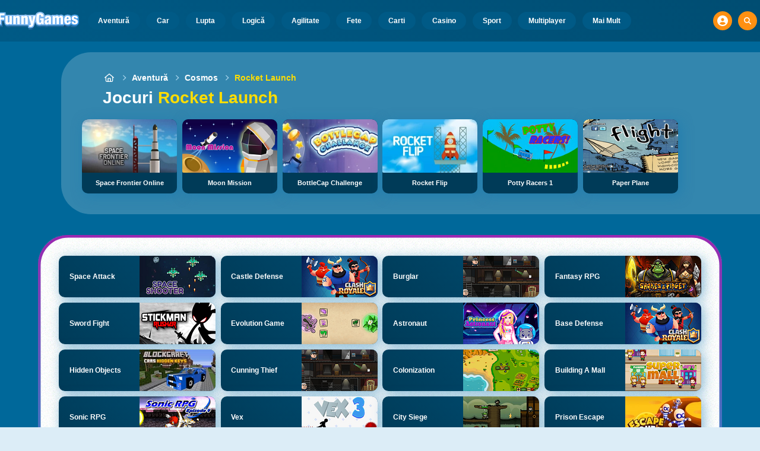

--- FILE ---
content_type: text/html
request_url: https://www.funnygames.ro/joc/rocket_launch.html
body_size: 54049
content:
<!DOCTYPE HTML>
<html lang="ro-RO"><head><meta http-equiv="Content-Type" content="text/html; charset=UTF-8"><title>jocuri Rocket Launch - Jocuri Online Gratuite | FunnyGames</title><meta name="robots" content="index, follow"><meta name="revisit-after" content="2 days"><meta name="description" content="Pe FunnyGames găsești jocuri jocuri Rocket Launch. Joacă online Space Frontier Online, BottleCap Challenge, Moon Mission și multe alte jocuri jocuri Rocket Launch!"><meta name="creationdatetime" content="2026-01-21T02:25:50.975501Z"><meta name="content-language" content="ro"><meta name="author" content="Talpa Gaming Powered By Azerion B.V."><meta name="viewport" content="width=device-width, initial-scale=1"><meta name="HandheldFriendly" content="true"><meta name="MobileOptimized" content="320"><meta property="fb:app_id" content="145903218923966"><meta property="og:locale" content="ro_RO"><meta property="og:type" content="website"><meta property="og:title" content="jocuri Rocket Launch - Jocuri Online Gratuite | FunnyGames"><meta property="og:description" content="Pe FunnyGames găsești jocuri jocuri Rocket Launch. Joacă online Space Frontier Online, BottleCap Challenge, Moon Mission și multe alte jocuri jocuri Rocket Launch!"><meta property="og:url" content="https://www.funnygames.ro/joc/rocket_launch.html"><meta property="og:site_name" content="FunnyGames.ro"><meta property="og:image" content="https://assets.funnygames.ro/8/112908/92583/1200x630/space-frontier-online.webp"><meta property="og:image:width" content="1200"><meta property="og:image:height" content="630"><meta name="twitter:site" content="@bgamescom"><meta name="twitter:creator" content="@bgamescom"><meta name="twitter:title" content="jocuri Rocket Launch - Jocuri Online Gratuite | FunnyGames"><meta name="twitter:description" content="Pe FunnyGames găsești jocuri jocuri Rocket Launch. Joacă online Space Frontier Online, BottleCap Challenge, Moon Mission și multe alte jocuri jocuri Rocket Launch!"><meta name="twitter:card" content="summary_large_image"><meta name="twitter:image" content="https://assets.funnygames.ro/8/112908/92583/1200x630/space-frontier-online.webp"><meta name="msapplication-tap-highlight" content="no"><meta name="msapplication-TileColor" content="#095169"><meta name="msapplication-TileImage" content="/favicons/mstile-144x144.png"><meta name="mobile-web-app-capable" content="yes"><meta name="application-name" content="BGames.com"><meta name="theme-color" content="#095169"><meta name="apple-mobile-web-app-capable" content="yes"><meta name="apple-mobile-web-app-status-bar-style" content="#095169"><meta name="apple-mobile-web-app-title" content=""><link rel="preload" href="/fonts/open-sans-v20-regular.woff2" crossorigin="anonymous" as="font" type="font/woff2"><style type="text/css">.button,.input,.pagination-ellipsis,.pagination-link,.pagination-next,.pagination-previous,.textarea{align-items:center;-moz-appearance:none;-webkit-appearance:none;border:3px solid #0000;border-radius:4px;box-shadow:none;display:inline-flex;font-size:.875rem;height:2.5em;justify-content:flex-start;line-height:1.5;padding:calc(.5em - 3px) calc(.75em - 3px);position:relative;vertical-align:top}.button:active,.input:active,.is-active.button,.is-active.input,.is-active.pagination-ellipsis,.is-active.pagination-link,.is-active.pagination-next,.is-active.pagination-previous,.is-active.textarea,.pagination-ellipsis:active,.pagination-link:active,.pagination-next:active,.pagination-previous:active,.textarea:active{outline:none}[disabled].button,[disabled].input,[disabled].pagination-ellipsis,[disabled].pagination-link,[disabled].pagination-next,[disabled].pagination-previous,[disabled].textarea,fieldset[disabled] .button,fieldset[disabled] .input,fieldset[disabled] .pagination-ellipsis,fieldset[disabled] .pagination-link,fieldset[disabled] .pagination-next,fieldset[disabled] .pagination-previous,fieldset[disabled] .textarea{cursor:not-allowed}.button,.is-unselectable,.pagination-ellipsis,.pagination-link,.pagination-next,.pagination-previous{-webkit-touch-callout:none;-webkit-user-select:none;user-select:none}.navbar-link:not(.is-arrowless):after{border:3px solid #0000;border-radius:2px;border-right:0;border-top:0;content:" ";display:block;height:.625em;margin-top:-.4375em;pointer-events:none;position:absolute;top:50%;transform:rotate(-45deg);transform-origin:center;width:.625em}.block:not(:last-child),.content:not(:last-child),.pagination:not(:last-child),.subtitle:not(:last-child),.title:not(:last-child){margin-bottom:1.5rem}.delete{-webkit-touch-callout:none;-moz-appearance:none;-webkit-appearance:none;background-color:#0a0a0a33;border:none;border-radius:9999px;cursor:pointer;display:inline-block;flex-grow:0;flex-shrink:0;font-size:0;height:20px;max-height:20px;max-width:20px;min-height:20px;min-width:20px;outline:none;pointer-events:auto;position:relative;-webkit-user-select:none;user-select:none;vertical-align:top;width:20px}.delete:after,.delete:before{background-color:#fff;content:"";display:block;left:50%;position:absolute;top:50%;transform:translateX(-50%) translateY(-50%) rotate(45deg);transform-origin:center center}.delete:before{height:2px;width:50%}.delete:after{height:50%;width:2px}.delete:focus,.delete:hover{background-color:#0a0a0a4d}.delete:active{background-color:#0a0a0a66}.is-small.delete{height:16px;max-height:16px;max-width:16px;min-height:16px;min-width:16px;width:16px}.is-medium.delete{height:24px;max-height:24px;max-width:24px;min-height:24px;min-width:24px;width:24px}.is-large.delete{height:32px;max-height:32px;max-width:32px;min-height:32px;min-width:32px;width:32px}.button.is-loading:after,.control.is-loading:after,.loader{animation:spinAround .5s linear infinite;border-color:#0000 #0000 #dbdbdb #dbdbdb;border-radius:9999px;border-style:solid;border-width:2px;content:"";display:block;height:1em;position:relative;width:1em}.image.is-16by9 .has-ratio,.image.is-16by9 img,.image.is-1by1 .has-ratio,.image.is-1by1 img,.image.is-1by2 .has-ratio,.image.is-1by2 img,.image.is-1by3 .has-ratio,.image.is-1by3 img,.image.is-2by1 .has-ratio,.image.is-2by1 img,.image.is-2by3 .has-ratio,.image.is-2by3 img,.image.is-3by1 .has-ratio,.image.is-3by1 img,.image.is-3by2 .has-ratio,.image.is-3by2 img,.image.is-3by4 .has-ratio,.image.is-3by4 img,.image.is-3by5 .has-ratio,.image.is-3by5 img,.image.is-4by3 .has-ratio,.image.is-4by3 img,.image.is-4by5 .has-ratio,.image.is-4by5 img,.image.is-5by3 .has-ratio,.image.is-5by3 img,.image.is-5by4 .has-ratio,.image.is-5by4 img,.image.is-9by16 .has-ratio,.image.is-9by16 img,.image.is-square .has-ratio,.image.is-square img,.is-overlay{bottom:0;left:0;position:absolute;right:0;top:0}.navbar-burger{color:currentColor;font-family:inherit;font-size:1em;margin:0;padding:0}@keyframes spinAround{0%{transform:rotate(0deg)}to{transform:rotate(359deg)}}@keyframes opacityCycleV1{0%{opacity:0}20%{opacity:1}40%{opacity:0}60%{opacity:0}80%{opacity:0}to{opacity:0}}@keyframes opacityCycleV2{0%{opacity:0}25%{opacity:0}50%{opacity:1}75%{opacity:0}to{opacity:0}}@keyframes ping{0%{opacity:1;transform:scale(1)}to{opacity:0;transform:scale(1.5)}}@keyframes pulse{0%{transform:scale(1)}50%{transform:scale(1.2)}to{transform:scale(1)}}/*! minireset.css v0.0.6 | MIT License | github.com/jgthms/minireset.css */blockquote,body,dd,dl,dt,fieldset,figure,h1,h2,h3,h4,h5,h6,hr,html,iframe,legend,li,ol,p,pre,textarea,ul{margin:0;padding:0}h1,h2,h3,h4,h5,h6{font-size:100%;font-weight:400}ul{list-style:none}button,input,select,textarea{margin:0}html{box-sizing:border-box}*,:after,:before{box-sizing:inherit}img,video{height:auto;max-width:100%}iframe{border:0}table{border-collapse:collapse;border-spacing:0}td,th{padding:0}td:not([align]),th:not([align]){text-align:inherit}html{-moz-osx-font-smoothing:grayscale;-webkit-font-smoothing:antialiased;-webkit-text-size-adjust:100%;text-size-adjust:100%;background-color:#dcedf7;font-size:14px;min-width:300px;overflow-x:hidden;overflow-y:scroll;text-rendering:optimizeLegibility}article,aside,figure,footer,header,hgroup,section{display:block}body,button,input,optgroup,select,textarea{font-family:Open Sans,BlinkMacSystemFont,-apple-system,Segoe UI,Roboto,Oxygen,Ubuntu,Cantarell,Fira Sans,Droid Sans,Helvetica Neue,Helvetica,Arial,ui-sans-serif,sans-serif}code,pre{-moz-osx-font-smoothing:auto;-webkit-font-smoothing:auto;font-family:ui-monospace,monospace}body{color:#3a5a95;font-size:1em;font-weight:400;line-height:1.5}a{color:#5392e5;cursor:pointer;text-decoration:none}a strong{color:currentColor}a:hover{color:#ff9012}code{color:#af0e14;font-size:.875em;font-weight:400;padding:.25em .5em}code,hr{background-color:#f5f5f5}hr{border:none;display:block;height:2px;margin:1.5rem 0}img{height:auto;max-width:100%}input[type=checkbox],input[type=radio]{vertical-align:initial}small{font-size:.875em}span{font-style:inherit;font-weight:inherit}strong{color:#363636;font-weight:700}fieldset{border:none}pre{-webkit-overflow-scrolling:touch;word-wrap:normal;background-color:#f5f5f5;color:#4a4a4a;font-size:.875em;overflow-x:auto;padding:1.25rem 1.5rem;white-space:pre}pre code{background-color:#0000;color:currentColor;font-size:1em;padding:0}table td,table th{vertical-align:top}table td:not([align]),table th:not([align]){text-align:inherit}table th{color:#363636}html{height:100%}@media screen and (min-width:1744px){html{font-size:16px}}body{background:#00689a;display:flex;flex-direction:column;min-height:100%}a,button,input,select,textarea{-webkit-tap-highlight-color:rgba(0,0,0,0);outline:none}a:active,a:focus,a:focus-within{color:#fd0}@media screen and (min-width:1024px){a.has-hover{position:relative}a.has-hover:before{background-color:#ff9012;bottom:-2px;content:"";height:2px;left:0;position:absolute;width:0;will-change:width}a.has-hover:hover:before{transition:width 86ms cubic-bezier(.55,.085,.68,.53);width:100%}}.button{background-color:#67b5f40d;border-color:#67b5f44d;border-width:3px;color:#5392e5;cursor:pointer;font-family:Nunito,BlinkMacSystemFont,-apple-system,Segoe UI,Roboto,Oxygen,Ubuntu,Cantarell,Fira Sans,Droid Sans,Helvetica Neue,Helvetica,Arial,ui-sans-serif,sans-serif;justify-content:center;padding:calc(1.75em - 3px) 1.75em;text-align:center;white-space:nowrap}.button strong{color:inherit}.button .icon,.button .icon.is-large,.button .icon.is-medium,.button .icon.is-small{height:1.5em;width:1.5em}.button .icon:first-child:not(:last-child){margin-left:calc(-.875em - 3px);margin-right:.4375em}.button .icon:last-child:not(:first-child){margin-left:.4375em;margin-right:calc(-.875em - 3px)}.button .icon:first-child:last-child{margin-left:calc(-.875em - 3px);margin-right:calc(-.875em - 3px)}.button.is-hovered,.button:hover{border-color:#ff9012;color:#4a4a4a}.button.is-focused,.button:focus{border-color:#fd0;color:#fd0}.button.is-focused:not(:active),.button:focus:not(:active){box-shadow:0 0 0 .125em #5392e540}.button.is-active,.button:active{border-color:#fff;color:#4a4a4a}.button.is-text{background-color:#0000;border-color:#0000;color:#4a4a4a;text-decoration:underline}.button.is-text.is-focused,.button.is-text.is-hovered,.button.is-text:focus,.button.is-text:hover{background-color:#f5f5f5;color:#363636}.button.is-text.is-active,.button.is-text:active{background-color:#e8e8e8;color:#363636}.button.is-text[disabled],fieldset[disabled] .button.is-text{background-color:#0000;border-color:#0000;box-shadow:none}.button.is-ghost{background:none;border-color:#0000;color:#5392e5;text-decoration:none}.button.is-ghost.is-hovered,.button.is-ghost:hover{color:#5392e5;text-decoration:underline}.button.is-white{background-color:#fff;border-color:#0000;color:#0a0a0a}.button.is-white.is-hovered,.button.is-white:hover{background-color:#f9f9f9;border-color:#0000;color:#0a0a0a}.button.is-white.is-focused,.button.is-white:focus{border-color:#0000;color:#0a0a0a}.button.is-white.is-focused:not(:active),.button.is-white:focus:not(:active){box-shadow:0 0 0 .125em #ffffff40}.button.is-white.is-active,.button.is-white:active{background-color:#f2f2f2;border-color:#0000;color:#0a0a0a}.button.is-white[disabled],fieldset[disabled] .button.is-white{background-color:#fff;border-color:#fff;box-shadow:none}.button.is-white.is-inverted{background-color:#0a0a0a;color:#fff}.button.is-white.is-inverted.is-hovered,.button.is-white.is-inverted:hover{background-color:#000}.button.is-white.is-inverted[disabled],fieldset[disabled] .button.is-white.is-inverted{background-color:#0a0a0a;border-color:#0000;box-shadow:none;color:#fff}.button.is-white.is-loading:after{border-color:#0000 #0000 #0a0a0a #0a0a0a!important}.button.is-white.is-outlined{background-color:#0000;border-color:#fff;color:#fff}.button.is-white.is-outlined.is-focused,.button.is-white.is-outlined.is-hovered,.button.is-white.is-outlined:focus,.button.is-white.is-outlined:hover{background-color:#fff;border-color:#fff;color:#0a0a0a}.button.is-white.is-outlined.is-loading:after{border-color:#0000 #0000 #fff #fff!important}.button.is-white.is-outlined.is-loading.is-focused:after,.button.is-white.is-outlined.is-loading.is-hovered:after,.button.is-white.is-outlined.is-loading:focus:after,.button.is-white.is-outlined.is-loading:hover:after{border-color:#0000 #0000 #0a0a0a #0a0a0a!important}.button.is-white.is-outlined[disabled],fieldset[disabled] .button.is-white.is-outlined{background-color:#0000;border-color:#fff;box-shadow:none;color:#fff}.button.is-white.is-inverted.is-outlined{background-color:#0000;border-color:#0a0a0a;color:#0a0a0a}.button.is-white.is-inverted.is-outlined.is-focused,.button.is-white.is-inverted.is-outlined.is-hovered,.button.is-white.is-inverted.is-outlined:focus,.button.is-white.is-inverted.is-outlined:hover{background-color:#0a0a0a;color:#fff}.button.is-white.is-inverted.is-outlined.is-loading.is-focused:after,.button.is-white.is-inverted.is-outlined.is-loading.is-hovered:after,.button.is-white.is-inverted.is-outlined.is-loading:focus:after,.button.is-white.is-inverted.is-outlined.is-loading:hover:after{border-color:#0000 #0000 #fff #fff!important}.button.is-white.is-inverted.is-outlined[disabled],fieldset[disabled] .button.is-white.is-inverted.is-outlined{background-color:#0000;border-color:#0a0a0a;box-shadow:none;color:#0a0a0a}.button.is-black{background-color:#0a0a0a;border-color:#0000;color:#fff}.button.is-black.is-hovered,.button.is-black:hover{background-color:#040404;border-color:#0000;color:#fff}.button.is-black.is-focused,.button.is-black:focus{border-color:#0000;color:#fff}.button.is-black.is-focused:not(:active),.button.is-black:focus:not(:active){box-shadow:0 0 0 .125em #0a0a0a40}.button.is-black.is-active,.button.is-black:active{background-color:#000;border-color:#0000;color:#fff}.button.is-black[disabled],fieldset[disabled] .button.is-black{background-color:#0a0a0a;border-color:#0a0a0a;box-shadow:none}.button.is-black.is-inverted{background-color:#fff;color:#0a0a0a}.button.is-black.is-inverted.is-hovered,.button.is-black.is-inverted:hover{background-color:#f2f2f2}.button.is-black.is-inverted[disabled],fieldset[disabled] .button.is-black.is-inverted{background-color:#fff;border-color:#0000;box-shadow:none;color:#0a0a0a}.button.is-black.is-loading:after{border-color:#0000 #0000 #fff #fff!important}.button.is-black.is-outlined{background-color:#0000;border-color:#0a0a0a;color:#0a0a0a}.button.is-black.is-outlined.is-focused,.button.is-black.is-outlined.is-hovered,.button.is-black.is-outlined:focus,.button.is-black.is-outlined:hover{background-color:#0a0a0a;border-color:#0a0a0a;color:#fff}.button.is-black.is-outlined.is-loading:after{border-color:#0000 #0000 #0a0a0a #0a0a0a!important}.button.is-black.is-outlined.is-loading.is-focused:after,.button.is-black.is-outlined.is-loading.is-hovered:after,.button.is-black.is-outlined.is-loading:focus:after,.button.is-black.is-outlined.is-loading:hover:after{border-color:#0000 #0000 #fff #fff!important}.button.is-black.is-outlined[disabled],fieldset[disabled] .button.is-black.is-outlined{background-color:#0000;border-color:#0a0a0a;box-shadow:none;color:#0a0a0a}.button.is-black.is-inverted.is-outlined{background-color:#0000;border-color:#fff;color:#fff}.button.is-black.is-inverted.is-outlined.is-focused,.button.is-black.is-inverted.is-outlined.is-hovered,.button.is-black.is-inverted.is-outlined:focus,.button.is-black.is-inverted.is-outlined:hover{background-color:#fff;color:#0a0a0a}.button.is-black.is-inverted.is-outlined.is-loading.is-focused:after,.button.is-black.is-inverted.is-outlined.is-loading.is-hovered:after,.button.is-black.is-inverted.is-outlined.is-loading:focus:after,.button.is-black.is-inverted.is-outlined.is-loading:hover:after{border-color:#0000 #0000 #0a0a0a #0a0a0a!important}.button.is-black.is-inverted.is-outlined[disabled],fieldset[disabled] .button.is-black.is-inverted.is-outlined{background-color:#0000;border-color:#fff;box-shadow:none;color:#fff}.button.is-light{background-color:#f5f5f5;border-color:#0000;color:#000000b3}.button.is-light.is-hovered,.button.is-light:hover{background-color:#eee;border-color:#0000;color:#000000b3}.button.is-light.is-focused,.button.is-light:focus{border-color:#0000;color:#000000b3}.button.is-light.is-focused:not(:active),.button.is-light:focus:not(:active){box-shadow:0 0 0 .125em #f5f5f540}.button.is-light.is-active,.button.is-light:active{background-color:#e8e8e8;border-color:#0000;color:#000000b3}.button.is-light[disabled],fieldset[disabled] .button.is-light{background-color:#f5f5f5;border-color:#f5f5f5;box-shadow:none}.button.is-light.is-inverted{color:#f5f5f5}.button.is-light.is-inverted,.button.is-light.is-inverted.is-hovered,.button.is-light.is-inverted:hover{background-color:#000000b3}.button.is-light.is-inverted[disabled],fieldset[disabled] .button.is-light.is-inverted{background-color:#000000b3;border-color:#0000;box-shadow:none;color:#f5f5f5}.button.is-light.is-loading:after{border-color:#0000 #0000 #000000b3 #000000b3!important}.button.is-light.is-outlined{background-color:#0000;border-color:#f5f5f5;color:#f5f5f5}.button.is-light.is-outlined.is-focused,.button.is-light.is-outlined.is-hovered,.button.is-light.is-outlined:focus,.button.is-light.is-outlined:hover{background-color:#f5f5f5;border-color:#f5f5f5;color:#000000b3}.button.is-light.is-outlined.is-loading:after{border-color:#0000 #0000 #f5f5f5 #f5f5f5!important}.button.is-light.is-outlined.is-loading.is-focused:after,.button.is-light.is-outlined.is-loading.is-hovered:after,.button.is-light.is-outlined.is-loading:focus:after,.button.is-light.is-outlined.is-loading:hover:after{border-color:#0000 #0000 #000000b3 #000000b3!important}.button.is-light.is-outlined[disabled],fieldset[disabled] .button.is-light.is-outlined{background-color:#0000;border-color:#f5f5f5;box-shadow:none;color:#f5f5f5}.button.is-light.is-inverted.is-outlined{background-color:#0000;border-color:#000000b3;color:#000000b3}.button.is-light.is-inverted.is-outlined.is-focused,.button.is-light.is-inverted.is-outlined.is-hovered,.button.is-light.is-inverted.is-outlined:focus,.button.is-light.is-inverted.is-outlined:hover{background-color:#000000b3;color:#f5f5f5}.button.is-light.is-inverted.is-outlined.is-loading.is-focused:after,.button.is-light.is-inverted.is-outlined.is-loading.is-hovered:after,.button.is-light.is-inverted.is-outlined.is-loading:focus:after,.button.is-light.is-inverted.is-outlined.is-loading:hover:after{border-color:#0000 #0000 #f5f5f5 #f5f5f5!important}.button.is-light.is-inverted.is-outlined[disabled],fieldset[disabled] .button.is-light.is-inverted.is-outlined{background-color:#0000;border-color:#000000b3;box-shadow:none;color:#000000b3}.button.is-dark{background-color:#363636;border-color:#0000;color:#fff}.button.is-dark.is-hovered,.button.is-dark:hover{background-color:#2f2f2f;border-color:#0000;color:#fff}.button.is-dark.is-focused,.button.is-dark:focus{border-color:#0000;color:#fff}.button.is-dark.is-focused:not(:active),.button.is-dark:focus:not(:active){box-shadow:0 0 0 .125em #36363640}.button.is-dark.is-active,.button.is-dark:active{background-color:#292929;border-color:#0000;color:#fff}.button.is-dark[disabled],fieldset[disabled] .button.is-dark{background-color:#363636;border-color:#363636;box-shadow:none}.button.is-dark.is-inverted{background-color:#fff;color:#363636}.button.is-dark.is-inverted.is-hovered,.button.is-dark.is-inverted:hover{background-color:#f2f2f2}.button.is-dark.is-inverted[disabled],fieldset[disabled] .button.is-dark.is-inverted{background-color:#fff;border-color:#0000;box-shadow:none;color:#363636}.button.is-dark.is-loading:after{border-color:#0000 #0000 #fff #fff!important}.button.is-dark.is-outlined{background-color:#0000;border-color:#363636;color:#363636}.button.is-dark.is-outlined.is-focused,.button.is-dark.is-outlined.is-hovered,.button.is-dark.is-outlined:focus,.button.is-dark.is-outlined:hover{background-color:#363636;border-color:#363636;color:#fff}.button.is-dark.is-outlined.is-loading:after{border-color:#0000 #0000 #363636 #363636!important}.button.is-dark.is-outlined.is-loading.is-focused:after,.button.is-dark.is-outlined.is-loading.is-hovered:after,.button.is-dark.is-outlined.is-loading:focus:after,.button.is-dark.is-outlined.is-loading:hover:after{border-color:#0000 #0000 #fff #fff!important}.button.is-dark.is-outlined[disabled],fieldset[disabled] .button.is-dark.is-outlined{background-color:#0000;border-color:#363636;box-shadow:none;color:#363636}.button.is-dark.is-inverted.is-outlined{background-color:#0000;border-color:#fff;color:#fff}.button.is-dark.is-inverted.is-outlined.is-focused,.button.is-dark.is-inverted.is-outlined.is-hovered,.button.is-dark.is-inverted.is-outlined:focus,.button.is-dark.is-inverted.is-outlined:hover{background-color:#fff;color:#363636}.button.is-dark.is-inverted.is-outlined.is-loading.is-focused:after,.button.is-dark.is-inverted.is-outlined.is-loading.is-hovered:after,.button.is-dark.is-inverted.is-outlined.is-loading:focus:after,.button.is-dark.is-inverted.is-outlined.is-loading:hover:after{border-color:#0000 #0000 #363636 #363636!important}.button.is-dark.is-inverted.is-outlined[disabled],fieldset[disabled] .button.is-dark.is-inverted.is-outlined{background-color:#0000;border-color:#fff;box-shadow:none;color:#fff}.button.is-primary{background-color:#28dbff;border-color:#0000;color:#000000b3}.button.is-primary.is-hovered,.button.is-primary:hover{background-color:#1bd9ff;border-color:#0000;color:#000000b3}.button.is-primary.is-focused,.button.is-primary:focus{border-color:#0000;color:#000000b3}.button.is-primary.is-focused:not(:active),.button.is-primary:focus:not(:active){box-shadow:0 0 0 .125em #28dbff40}.button.is-primary.is-active,.button.is-primary:active{background-color:#0fd7ff;border-color:#0000;color:#000000b3}.button.is-primary[disabled],fieldset[disabled] .button.is-primary{background-color:#28dbff;border-color:#28dbff;box-shadow:none}.button.is-primary.is-inverted{color:#28dbff}.button.is-primary.is-inverted,.button.is-primary.is-inverted.is-hovered,.button.is-primary.is-inverted:hover{background-color:#000000b3}.button.is-primary.is-inverted[disabled],fieldset[disabled] .button.is-primary.is-inverted{background-color:#000000b3;border-color:#0000;box-shadow:none;color:#28dbff}.button.is-primary.is-loading:after{border-color:#0000 #0000 #000000b3 #000000b3!important}.button.is-primary.is-outlined{background-color:#0000;border-color:#28dbff;color:#28dbff}.button.is-primary.is-outlined.is-focused,.button.is-primary.is-outlined.is-hovered,.button.is-primary.is-outlined:focus,.button.is-primary.is-outlined:hover{background-color:#28dbff;border-color:#28dbff;color:#000000b3}.button.is-primary.is-outlined.is-loading:after{border-color:#0000 #0000 #28dbff #28dbff!important}.button.is-primary.is-outlined.is-loading.is-focused:after,.button.is-primary.is-outlined.is-loading.is-hovered:after,.button.is-primary.is-outlined.is-loading:focus:after,.button.is-primary.is-outlined.is-loading:hover:after{border-color:#0000 #0000 #000000b3 #000000b3!important}.button.is-primary.is-outlined[disabled],fieldset[disabled] .button.is-primary.is-outlined{background-color:#0000;border-color:#28dbff;box-shadow:none;color:#28dbff}.button.is-primary.is-inverted.is-outlined{background-color:#0000;border-color:#000000b3;color:#000000b3}.button.is-primary.is-inverted.is-outlined.is-focused,.button.is-primary.is-inverted.is-outlined.is-hovered,.button.is-primary.is-inverted.is-outlined:focus,.button.is-primary.is-inverted.is-outlined:hover{background-color:#000000b3;color:#28dbff}.button.is-primary.is-inverted.is-outlined.is-loading.is-focused:after,.button.is-primary.is-inverted.is-outlined.is-loading.is-hovered:after,.button.is-primary.is-inverted.is-outlined.is-loading:focus:after,.button.is-primary.is-inverted.is-outlined.is-loading:hover:after{border-color:#0000 #0000 #28dbff #28dbff!important}.button.is-primary.is-inverted.is-outlined[disabled],fieldset[disabled] .button.is-primary.is-inverted.is-outlined{background-color:#0000;border-color:#000000b3;box-shadow:none;color:#000000b3}.button.is-primary.is-light{background-color:#67b5f4;color:#004d72}.button.is-primary.is-light.is-hovered,.button.is-primary.is-light:hover{background-color:#5baff3;border-color:#0000;color:#004d72}.button.is-primary.is-light.is-active,.button.is-primary.is-light:active{background-color:#4fa9f2;border-color:#0000;color:#004d72}.button.is-link{background-color:#5392e5;border-color:#0000;color:#fff}.button.is-link.is-hovered,.button.is-link:hover{background-color:#488be3;border-color:#0000;color:#fff}.button.is-link.is-focused,.button.is-link:focus{border-color:#0000;color:#fff}.button.is-link.is-focused:not(:active),.button.is-link:focus:not(:active){box-shadow:0 0 0 .125em #5392e540}.button.is-link.is-active,.button.is-link:active{background-color:#3d84e2;border-color:#0000;color:#fff}.button.is-link[disabled],fieldset[disabled] .button.is-link{background-color:#5392e5;border-color:#5392e5;box-shadow:none}.button.is-link.is-inverted{background-color:#fff;color:#5392e5}.button.is-link.is-inverted.is-hovered,.button.is-link.is-inverted:hover{background-color:#f2f2f2}.button.is-link.is-inverted[disabled],fieldset[disabled] .button.is-link.is-inverted{background-color:#fff;border-color:#0000;box-shadow:none;color:#5392e5}.button.is-link.is-loading:after{border-color:#0000 #0000 #fff #fff!important}.button.is-link.is-outlined{background-color:#0000;border-color:#5392e5;color:#5392e5}.button.is-link.is-outlined.is-focused,.button.is-link.is-outlined.is-hovered,.button.is-link.is-outlined:focus,.button.is-link.is-outlined:hover{background-color:#5392e5;border-color:#5392e5;color:#fff}.button.is-link.is-outlined.is-loading:after{border-color:#0000 #0000 #5392e5 #5392e5!important}.button.is-link.is-outlined.is-loading.is-focused:after,.button.is-link.is-outlined.is-loading.is-hovered:after,.button.is-link.is-outlined.is-loading:focus:after,.button.is-link.is-outlined.is-loading:hover:after{border-color:#0000 #0000 #fff #fff!important}.button.is-link.is-outlined[disabled],fieldset[disabled] .button.is-link.is-outlined{background-color:#0000;border-color:#5392e5;box-shadow:none;color:#5392e5}.button.is-link.is-inverted.is-outlined{background-color:#0000;border-color:#fff;color:#fff}.button.is-link.is-inverted.is-outlined.is-focused,.button.is-link.is-inverted.is-outlined.is-hovered,.button.is-link.is-inverted.is-outlined:focus,.button.is-link.is-inverted.is-outlined:hover{background-color:#fff;color:#5392e5}.button.is-link.is-inverted.is-outlined.is-loading.is-focused:after,.button.is-link.is-inverted.is-outlined.is-loading.is-hovered:after,.button.is-link.is-inverted.is-outlined.is-loading:focus:after,.button.is-link.is-inverted.is-outlined.is-loading:hover:after{border-color:#0000 #0000 #5392e5 #5392e5!important}.button.is-link.is-inverted.is-outlined[disabled],fieldset[disabled] .button.is-link.is-inverted.is-outlined{background-color:#0000;border-color:#fff;box-shadow:none;color:#fff}.button.is-link.is-light{background-color:#edf4fc;color:#1a59ad}.button.is-link.is-light.is-hovered,.button.is-link.is-light:hover{background-color:#e2edfb;border-color:#0000;color:#1a59ad}.button.is-link.is-light.is-active,.button.is-link.is-light:active{background-color:#d7e6f9;border-color:#0000;color:#1a59ad}.button.is-info{background-color:#3e8ed0;border-color:#0000;color:#fff}.button.is-info.is-hovered,.button.is-info:hover{background-color:#3488ce;border-color:#0000;color:#fff}.button.is-info.is-focused,.button.is-info:focus{border-color:#0000;color:#fff}.button.is-info.is-focused:not(:active),.button.is-info:focus:not(:active){box-shadow:0 0 0 .125em #3e8ed040}.button.is-info.is-active,.button.is-info:active{background-color:#3082c5;border-color:#0000;color:#fff}.button.is-info[disabled],fieldset[disabled] .button.is-info{background-color:#3e8ed0;border-color:#3e8ed0;box-shadow:none}.button.is-info.is-inverted{background-color:#fff;color:#3e8ed0}.button.is-info.is-inverted.is-hovered,.button.is-info.is-inverted:hover{background-color:#f2f2f2}.button.is-info.is-inverted[disabled],fieldset[disabled] .button.is-info.is-inverted{background-color:#fff;border-color:#0000;box-shadow:none;color:#3e8ed0}.button.is-info.is-loading:after{border-color:#0000 #0000 #fff #fff!important}.button.is-info.is-outlined{background-color:#0000;border-color:#3e8ed0;color:#3e8ed0}.button.is-info.is-outlined.is-focused,.button.is-info.is-outlined.is-hovered,.button.is-info.is-outlined:focus,.button.is-info.is-outlined:hover{background-color:#3e8ed0;border-color:#3e8ed0;color:#fff}.button.is-info.is-outlined.is-loading:after{border-color:#0000 #0000 #3e8ed0 #3e8ed0!important}.button.is-info.is-outlined.is-loading.is-focused:after,.button.is-info.is-outlined.is-loading.is-hovered:after,.button.is-info.is-outlined.is-loading:focus:after,.button.is-info.is-outlined.is-loading:hover:after{border-color:#0000 #0000 #fff #fff!important}.button.is-info.is-outlined[disabled],fieldset[disabled] .button.is-info.is-outlined{background-color:#0000;border-color:#3e8ed0;box-shadow:none;color:#3e8ed0}.button.is-info.is-inverted.is-outlined{background-color:#0000;border-color:#fff;color:#fff}.button.is-info.is-inverted.is-outlined.is-focused,.button.is-info.is-inverted.is-outlined.is-hovered,.button.is-info.is-inverted.is-outlined:focus,.button.is-info.is-inverted.is-outlined:hover{background-color:#fff;color:#3e8ed0}.button.is-info.is-inverted.is-outlined.is-loading.is-focused:after,.button.is-info.is-inverted.is-outlined.is-loading.is-hovered:after,.button.is-info.is-inverted.is-outlined.is-loading:focus:after,.button.is-info.is-inverted.is-outlined.is-loading:hover:after{border-color:#0000 #0000 #3e8ed0 #3e8ed0!important}.button.is-info.is-inverted.is-outlined[disabled],fieldset[disabled] .button.is-info.is-inverted.is-outlined{background-color:#0000;border-color:#fff;box-shadow:none;color:#fff}.button.is-info.is-light{background-color:#eff5fb;color:#296fa8}.button.is-info.is-light.is-hovered,.button.is-info.is-light:hover{background-color:#e4eff9;border-color:#0000;color:#296fa8}.button.is-info.is-light.is-active,.button.is-info.is-light:active{background-color:#dae9f6;border-color:#0000;color:#296fa8}.button.is-success{background-color:#3eb752;border-color:#0000;color:#fff}.button.is-success.is-hovered,.button.is-success:hover{background-color:#3bad4e;border-color:#0000;color:#fff}.button.is-success.is-focused,.button.is-success:focus{border-color:#0000;color:#fff}.button.is-success.is-focused:not(:active),.button.is-success:focus:not(:active){box-shadow:0 0 0 .125em #3eb75240}.button.is-success.is-active,.button.is-success:active{background-color:#38a449;border-color:#0000;color:#fff}.button.is-success[disabled],fieldset[disabled] .button.is-success{background-color:#3eb752;border-color:#3eb752;box-shadow:none}.button.is-success.is-inverted{background-color:#fff;color:#3eb752}.button.is-success.is-inverted.is-hovered,.button.is-success.is-inverted:hover{background-color:#f2f2f2}.button.is-success.is-inverted[disabled],fieldset[disabled] .button.is-success.is-inverted{background-color:#fff;border-color:#0000;box-shadow:none;color:#3eb752}.button.is-success.is-loading:after{border-color:#0000 #0000 #fff #fff!important}.button.is-success.is-outlined{background-color:#0000;border-color:#3eb752;color:#3eb752}.button.is-success.is-outlined.is-focused,.button.is-success.is-outlined.is-hovered,.button.is-success.is-outlined:focus,.button.is-success.is-outlined:hover{background-color:#3eb752;border-color:#3eb752;color:#fff}.button.is-success.is-outlined.is-loading:after{border-color:#0000 #0000 #3eb752 #3eb752!important}.button.is-success.is-outlined.is-loading.is-focused:after,.button.is-success.is-outlined.is-loading.is-hovered:after,.button.is-success.is-outlined.is-loading:focus:after,.button.is-success.is-outlined.is-loading:hover:after{border-color:#0000 #0000 #fff #fff!important}.button.is-success.is-outlined[disabled],fieldset[disabled] .button.is-success.is-outlined{background-color:#0000;border-color:#3eb752;box-shadow:none;color:#3eb752}.button.is-success.is-inverted.is-outlined{background-color:#0000;border-color:#fff;color:#fff}.button.is-success.is-inverted.is-outlined.is-focused,.button.is-success.is-inverted.is-outlined.is-hovered,.button.is-success.is-inverted.is-outlined:focus,.button.is-success.is-inverted.is-outlined:hover{background-color:#fff;color:#3eb752}.button.is-success.is-inverted.is-outlined.is-loading.is-focused:after,.button.is-success.is-inverted.is-outlined.is-loading.is-hovered:after,.button.is-success.is-inverted.is-outlined.is-loading:focus:after,.button.is-success.is-inverted.is-outlined.is-loading:hover:after{border-color:#0000 #0000 #3eb752 #3eb752!important}.button.is-success.is-inverted.is-outlined[disabled],fieldset[disabled] .button.is-success.is-inverted.is-outlined{background-color:#0000;border-color:#fff;box-shadow:none;color:#fff}.button.is-success.is-light{background-color:#f0faf1;color:#2d853c}.button.is-success.is-light.is-hovered,.button.is-success.is-light:hover{background-color:#e6f7e9;border-color:#0000;color:#2d853c}.button.is-success.is-light.is-active,.button.is-success.is-light:active{background-color:#ddf3e0;border-color:#0000;color:#2d853c}.button.is-warning{background-color:#fd0;border-color:#0000;color:#000000b3}.button.is-warning.is-hovered,.button.is-warning:hover{background-color:#f2d200;border-color:#0000;color:#000000b3}.button.is-warning.is-focused,.button.is-warning:focus{border-color:#0000;color:#000000b3}.button.is-warning.is-focused:not(:active),.button.is-warning:focus:not(:active){box-shadow:0 0 0 .125em #ffdd0040}.button.is-warning.is-active,.button.is-warning:active{background-color:#e6c700;border-color:#0000;color:#000000b3}.button.is-warning[disabled],fieldset[disabled] .button.is-warning{background-color:#fd0;border-color:#fd0;box-shadow:none}.button.is-warning.is-inverted{color:#fd0}.button.is-warning.is-inverted,.button.is-warning.is-inverted.is-hovered,.button.is-warning.is-inverted:hover{background-color:#000000b3}.button.is-warning.is-inverted[disabled],fieldset[disabled] .button.is-warning.is-inverted{background-color:#000000b3;border-color:#0000;box-shadow:none;color:#fd0}.button.is-warning.is-loading:after{border-color:#0000 #0000 #000000b3 #000000b3!important}.button.is-warning.is-outlined{background-color:#0000;border-color:#fd0;color:#fd0}.button.is-warning.is-outlined.is-focused,.button.is-warning.is-outlined.is-hovered,.button.is-warning.is-outlined:focus,.button.is-warning.is-outlined:hover{background-color:#fd0;border-color:#fd0;color:#000000b3}.button.is-warning.is-outlined.is-loading:after{border-color:#0000 #0000 #fd0 #fd0!important}.button.is-warning.is-outlined.is-loading.is-focused:after,.button.is-warning.is-outlined.is-loading.is-hovered:after,.button.is-warning.is-outlined.is-loading:focus:after,.button.is-warning.is-outlined.is-loading:hover:after{border-color:#0000 #0000 #000000b3 #000000b3!important}.button.is-warning.is-outlined[disabled],fieldset[disabled] .button.is-warning.is-outlined{background-color:#0000;border-color:#fd0;box-shadow:none;color:#fd0}.button.is-warning.is-inverted.is-outlined{background-color:#0000;border-color:#000000b3;color:#000000b3}.button.is-warning.is-inverted.is-outlined.is-focused,.button.is-warning.is-inverted.is-outlined.is-hovered,.button.is-warning.is-inverted.is-outlined:focus,.button.is-warning.is-inverted.is-outlined:hover{background-color:#000000b3;color:#fd0}.button.is-warning.is-inverted.is-outlined.is-loading.is-focused:after,.button.is-warning.is-inverted.is-outlined.is-loading.is-hovered:after,.button.is-warning.is-inverted.is-outlined.is-loading:focus:after,.button.is-warning.is-inverted.is-outlined.is-loading:hover:after{border-color:#0000 #0000 #fd0 #fd0!important}.button.is-warning.is-inverted.is-outlined[disabled],fieldset[disabled] .button.is-warning.is-inverted.is-outlined{background-color:#0000;border-color:#000000b3;box-shadow:none;color:#000000b3}.button.is-warning.is-light{background-color:#fffceb;color:#948000}.button.is-warning.is-light.is-hovered,.button.is-warning.is-light:hover{background-color:#fffbde;border-color:#0000;color:#948000}.button.is-warning.is-light.is-active,.button.is-warning.is-light:active{background-color:#fff9d1;border-color:#0000;color:#948000}.button.is-danger{background-color:#ed1c24;border-color:#0000;color:#fff}.button.is-danger.is-hovered,.button.is-danger:hover{background-color:#ea131b;border-color:#0000;color:#fff}.button.is-danger.is-focused,.button.is-danger:focus{border-color:#0000;color:#fff}.button.is-danger.is-focused:not(:active),.button.is-danger:focus:not(:active){box-shadow:0 0 0 .125em #ed1c2440}.button.is-danger.is-active,.button.is-danger:active{background-color:#de1219;border-color:#0000;color:#fff}.button.is-danger[disabled],fieldset[disabled] .button.is-danger{background-color:#ed1c24;border-color:#ed1c24;box-shadow:none}.button.is-danger.is-inverted{background-color:#fff;color:#ed1c24}.button.is-danger.is-inverted.is-hovered,.button.is-danger.is-inverted:hover{background-color:#f2f2f2}.button.is-danger.is-inverted[disabled],fieldset[disabled] .button.is-danger.is-inverted{background-color:#fff;border-color:#0000;box-shadow:none;color:#ed1c24}.button.is-danger.is-loading:after{border-color:#0000 #0000 #fff #fff!important}.button.is-danger.is-outlined{background-color:#0000;border-color:#ed1c24;color:#ed1c24}.button.is-danger.is-outlined.is-focused,.button.is-danger.is-outlined.is-hovered,.button.is-danger.is-outlined:focus,.button.is-danger.is-outlined:hover{background-color:#ed1c24;border-color:#ed1c24;color:#fff}.button.is-danger.is-outlined.is-loading:after{border-color:#0000 #0000 #ed1c24 #ed1c24!important}.button.is-danger.is-outlined.is-loading.is-focused:after,.button.is-danger.is-outlined.is-loading.is-hovered:after,.button.is-danger.is-outlined.is-loading:focus:after,.button.is-danger.is-outlined.is-loading:hover:after{border-color:#0000 #0000 #fff #fff!important}.button.is-danger.is-outlined[disabled],fieldset[disabled] .button.is-danger.is-outlined{background-color:#0000;border-color:#ed1c24;box-shadow:none;color:#ed1c24}.button.is-danger.is-inverted.is-outlined{background-color:#0000;border-color:#fff;color:#fff}.button.is-danger.is-inverted.is-outlined.is-focused,.button.is-danger.is-inverted.is-outlined.is-hovered,.button.is-danger.is-inverted.is-outlined:focus,.button.is-danger.is-inverted.is-outlined:hover{background-color:#fff;color:#ed1c24}.button.is-danger.is-inverted.is-outlined.is-loading.is-focused:after,.button.is-danger.is-inverted.is-outlined.is-loading.is-hovered:after,.button.is-danger.is-inverted.is-outlined.is-loading:focus:after,.button.is-danger.is-inverted.is-outlined.is-loading:hover:after{border-color:#0000 #0000 #ed1c24 #ed1c24!important}.button.is-danger.is-inverted.is-outlined[disabled],fieldset[disabled] .button.is-danger.is-inverted.is-outlined{background-color:#0000;border-color:#fff;box-shadow:none;color:#fff}.button.is-danger.is-light{background-color:#feeced;color:#d91119}.button.is-danger.is-light.is-hovered,.button.is-danger.is-light:hover{background-color:#fde0e1;border-color:#0000;color:#d91119}.button.is-danger.is-light.is-active,.button.is-danger.is-light:active{background-color:#fcd4d6;border-color:#0000;color:#d91119}.button.is-small{font-size:.75rem}.button.is-small:not(.is-rounded):not(.button){border-radius:2px}.button.is-normal{font-size:.875rem}.button.is-medium{font-size:1rem}.button.is-large{font-size:1.5rem}.button[disabled],fieldset[disabled] .button{background-color:#fff;border-color:#0a94e4;box-shadow:none;opacity:.5}.button.is-fullwidth{display:flex;width:100%}.button.is-loading{color:#0000!important;pointer-events:none}.button.is-loading:after{left:calc(50% - .5em);position:absolute;position:absolute!important;top:calc(50% - .5em)}.button.is-static{background-color:#f5f5f5;border-color:#0a94e4;box-shadow:none;color:#7a7a7a;pointer-events:none}.button,.button.is-rounded{border-radius:9999px;padding-left:2em;padding-right:2em}.buttons{align-items:center;display:flex;flex-wrap:wrap;justify-content:flex-start}.buttons .button{margin-bottom:.5rem}.buttons .button:not(:last-child):not(.is-fullwidth){margin-right:.5rem}.buttons:last-child{margin-bottom:-.5rem}.buttons:not(:last-child){margin-bottom:1rem}.buttons.are-small .button:not(.is-normal):not(.is-medium):not(.is-large){font-size:.75rem}.buttons.are-small .button:not(.is-normal):not(.is-medium):not(.is-large):not(.is-rounded):not(.button){border-radius:2px}.buttons.are-medium .button:not(.is-small):not(.is-normal):not(.is-large){font-size:1rem}.buttons.are-large .button:not(.is-small):not(.is-normal):not(.is-medium){font-size:1.5rem}.buttons.has-addons .button:not(:first-child){border-bottom-left-radius:0;border-top-left-radius:0}.buttons.has-addons .button:not(:last-child){border-bottom-right-radius:0;border-top-right-radius:0;margin-right:-1px}.buttons.has-addons .button:last-child{margin-right:0}.buttons.has-addons .button.is-hovered,.buttons.has-addons .button:hover{z-index:2}.buttons.has-addons .button.is-active,.buttons.has-addons .button.is-focused,.buttons.has-addons .button.is-selected,.buttons.has-addons .button:active,.buttons.has-addons .button:focus{z-index:3}.buttons.has-addons .button.is-active:hover,.buttons.has-addons .button.is-focused:hover,.buttons.has-addons .button.is-selected:hover,.buttons.has-addons .button:active:hover,.buttons.has-addons .button:focus:hover{z-index:4}.buttons.has-addons .button.is-expanded{flex-grow:1;flex-shrink:1}.buttons.is-centered{justify-content:center}.buttons.is-centered:not(.has-addons) .button:not(.is-fullwidth){margin-left:.25rem;margin-right:.25rem}.buttons.is-right{justify-content:flex-end}.buttons.is-right:not(.has-addons) .button:not(.is-fullwidth){margin-left:.25rem;margin-right:.25rem}@media screen and (max-width:768px){.button.is-responsive.is-small{font-size:.5625rem}.button.is-responsive,.button.is-responsive.is-normal{font-size:.65625rem}.button.is-responsive.is-medium{font-size:.75rem}.button.is-responsive.is-large{font-size:.875rem}}@media screen and (min-width:769px)and (max-width:1023px){.button.is-responsive.is-small{font-size:.65625rem}.button.is-responsive,.button.is-responsive.is-normal{font-size:.75rem}.button.is-responsive.is-medium{font-size:.875rem}.button.is-responsive.is-large{font-size:1rem}}@media screen and (min-width:1024px){.button:not(.delete):before{background:linear-gradient(180deg,#fd0,#ff9012);border-radius:9999px;box-shadow:inset 0 0 7px 0 #dfb4aa87;content:"";height:100%;left:0;opacity:0;position:absolute;top:1px;transform:scale(0);transform-origin:50% 100%;transition:transform 258ms cubic-bezier(.25,.46,.45,.94),opacity 172ms cubic-bezier(.25,.46,.45,.94);width:100%;will-change:transform;z-index:-1}.button:not(.delete):not([disabled]):hover:before{opacity:1;top:0;transform:scale(1)}}.button:not(.delete).is-active:before,.button:not(.delete):active:before,.button:not(.delete):focus-within:before,.button:not(.delete):focus:before{box-shadow:inset 0 0 7px 0 #e0472487,inset 0 0 7px 0 #00000059}.button:not(.delete).is-primary.is-active:before{transform:translateY(0);transition:transform 86ms cubic-bezier(.55,.085,.68,.53)}.button{box-sizing:border-box;font-weight:700;line-height:1rem;overflow:hidden;position:relative;text-transform:capitalize;z-index:1}.button.is-primary{background:linear-gradient(0deg,#28dbff,#67b5f4 90%)}@media screen and (min-width:1024px){.button.is-primary .is-hovered,.button.is-primary:hover{border:3px solid #fff;color:#4a4a4a}}.button.is-primary.is-active{border:3px solid #0a94e4;color:#4a4a4a}.button.is-square{border-radius:9999px;height:2.25rem;padding:0;width:2.25rem}.button.is-square.is-small{height:1.563rem;width:1.563rem}.button.is-square.is-medium{height:3.125rem;width:3.125rem}.button.is-square.is-large{height:3.75rem;width:3.75rem}.button.is-square .icon.is-medium{font-size:1.25rem;height:2.25rem;width:2.25rem}.button.is-square .icon.is-large{font-size:1.5rem;height:3.125rem;width:3.125rem}.button.is-light{color:#0a94e4}.button[disabled]:hover{color:#5392e5}.buttons .button{margin-bottom:0}.buttons .button:not(:last-child):not(.is-fullwidth){margin-right:.625rem}.buttons:last-child,.buttons:not(:last-child){margin-bottom:0}.container{flex-grow:1;margin:0 auto;position:relative;width:auto}.container.is-fluid{max-width:none!important;padding-left:32px;padding-right:32px;width:100%}@media screen and (min-width:1024px){.container{max-width:960px}}@media screen and (max-width:1215px){.container.is-widescreen:not(.is-max-desktop){max-width:1152px}}@media screen and (max-width:1407px){.container.is-fullhd:not(.is-max-desktop):not(.is-max-widescreen){max-width:1344px}}@media screen and (min-width:1216px){.container:not(.is-max-desktop){max-width:1152px}}@media screen and (min-width:1408px){.container:not(.is-max-desktop):not(.is-max-widescreen){max-width:1344px}}@media screen and (min-width:1744px){.container:not(.is-max-desktop):not(.is-max-widescreen):not(.is-max-fullhd){max-width:1680px}}.content li+li{margin-top:.25em}.content blockquote:not(:last-child),.content dl:not(:last-child),.content ol:not(:last-child),.content p:not(:last-child),.content pre:not(:last-child),.content table:not(:last-child),.content ul:not(:last-child){margin-bottom:1em}.content h1,.content h2,.content h3,.content h4,.content h5,.content h6{color:#3a5a95;font-weight:600;line-height:1.125}.content h1{font-size:2em;margin-bottom:.5em}.content h1:not(:first-child){margin-top:1em}.content h2{font-size:1.75em;margin-bottom:.5714em}.content h2:not(:first-child){margin-top:1.1428em}.content h3{font-size:1.5em;margin-bottom:.6666em}.content h3:not(:first-child){margin-top:1.3333em}.content h4{font-size:1.25em;margin-bottom:.8em}.content h5{font-size:1.125em;margin-bottom:.8888em}.content h6{font-size:1em;margin-bottom:1em}.content blockquote{background-color:#f5f5f5;border-left:5px solid #0a94e4;padding:1.25em 1.5em}.content ol{list-style-position:outside;margin-left:2em;margin-top:1em}.content ol:not([type]){list-style-type:decimal}.content ol:not([type]).is-lower-alpha{list-style-type:lower-alpha}.content ol:not([type]).is-lower-roman{list-style-type:lower-roman}.content ol:not([type]).is-upper-alpha{list-style-type:upper-alpha}.content ol:not([type]).is-upper-roman{list-style-type:upper-roman}.content ul{list-style:disc outside;margin-left:2em;margin-top:1em}.content ul ul{list-style-type:circle;margin-top:.5em}.content ul ul ul{list-style-type:square}.content dd{margin-left:2em}.content figure{margin-left:2em;margin-right:2em;text-align:center}.content figure:not(:first-child){margin-top:2em}.content figure:not(:last-child){margin-bottom:2em}.content figure img{display:inline-block}.content figure figcaption{font-style:italic}.content pre{-webkit-overflow-scrolling:touch;word-wrap:normal;overflow-x:auto;padding:1.25em 1.5em;white-space:pre}.content sub,.content sup{font-size:75%}.content table{width:100%}.content table td,.content table th{border:solid #0a94e4;border-width:0 0 1px;padding:.5em .75em;vertical-align:top}.content table th{color:#363636}.content table th:not([align]){text-align:inherit}.content table thead td,.content table thead th{border-width:0 0 2px;color:#363636}.content table tfoot td,.content table tfoot th{border-width:2px 0 0;color:#363636}.content table tbody tr:last-child td,.content table tbody tr:last-child th{border-bottom-width:0}.content .tabs li+li{margin-top:0}.content.is-small{font-size:.75rem}.content.is-normal{font-size:.875rem}.content.is-medium{font-size:1rem}.content.is-large{font-size:1.5rem}.icon{align-items:center;display:inline-flex;height:1.5rem;justify-content:center;width:1.5rem}.icon.is-small{height:1rem;width:1rem}.icon.is-medium{height:2rem;width:2rem}.icon.is-large{height:3rem;width:3rem}.icon-text .icon:not(:last-child){margin-right:.25em}.icon-text .icon:not(:first-child){margin-left:.25em}div.icon-text{display:flex}.icon-text{align-items:flex-start;color:inherit;display:inline-flex;flex-wrap:wrap;line-height:1.5rem;vertical-align:top}.icon-text .icon{flex-grow:0;flex-shrink:0}.icon-text .icon:not(:last-child){margin-right:.75rem}.icon-text .icon:not(:first-child){margin-left:.75rem}.icon-text div.icon-text{display:flex}.icon svg{vertical-align:-.1rem}.image{display:block;position:relative}.image img{display:block;height:auto;width:100%}.image img.button,.image img.is-rounded{border-radius:9999px}.image.is-fullwidth{width:100%}.image.is-16by9 .has-ratio,.image.is-16by9 img,.image.is-1by1 .has-ratio,.image.is-1by1 img,.image.is-1by2 .has-ratio,.image.is-1by2 img,.image.is-1by3 .has-ratio,.image.is-1by3 img,.image.is-2by1 .has-ratio,.image.is-2by1 img,.image.is-2by3 .has-ratio,.image.is-2by3 img,.image.is-3by1 .has-ratio,.image.is-3by1 img,.image.is-3by2 .has-ratio,.image.is-3by2 img,.image.is-3by4 .has-ratio,.image.is-3by4 img,.image.is-3by5 .has-ratio,.image.is-3by5 img,.image.is-4by3 .has-ratio,.image.is-4by3 img,.image.is-4by5 .has-ratio,.image.is-4by5 img,.image.is-5by3 .has-ratio,.image.is-5by3 img,.image.is-5by4 .has-ratio,.image.is-5by4 img,.image.is-9by16 .has-ratio,.image.is-9by16 img,.image.is-square .has-ratio,.image.is-square img{height:100%;width:100%}.image.is-1by1,.image.is-square{padding-top:100%}.image.is-5by4{padding-top:80%}.image.is-4by3{padding-top:75%}.image.is-3by2{padding-top:66.6666%}.image.is-5by3{padding-top:60%}.image.is-16by9{padding-top:56.25%}.image.is-2by1{padding-top:50%}.image.is-3by1{padding-top:33.3333%}.image.is-4by5{padding-top:125%}.image.is-3by4{padding-top:133.3333%}.image.is-2by3{padding-top:150%}.image.is-3by5{padding-top:166.6666%}.image.is-9by16{padding-top:177.7777%}.image.is-1by2{padding-top:200%}.image.is-1by3{padding-top:300%}.image.is-16x16{height:16px;width:16px}.image.is-24x24{height:24px;width:24px}.image.is-32x32{height:32px;width:32px}.image.is-48x48{height:48px;width:48px}.image.is-64x64{height:64px;width:64px}.image.is-96x96{height:96px;width:96px}.image.is-128x128{height:128px;width:128px}.image{width:100%}.image img{background-color:#fafafa}.image.is-29by11{padding-top:39.4557823129%}.image.is-29by11 img{bottom:0;height:100%;left:0;position:absolute;right:0;top:0;width:100%}.skeleton{background-color:#ffffff80}.skeleton.is-circle{border-radius:100%;height:75%;width:75%}.skeleton.is-text{border-radius:.4375rem;height:.875rem;min-width:1rem;width:75%}.skeleton.is-tile-card{align-items:center;border-radius:10px;display:flex;flex-direction:column;justify-content:flex-start}.skeleton.is-tile-card:after{content:"";height:2.5rem}@media screen and (min-width:1024px){.skeleton.is-tile-card{min-width:8rem}}.subtitle,.title{word-break:break-word}.subtitle em,.subtitle span,.title em,.title span{font-weight:inherit}.subtitle sub,.subtitle sup,.title sub,.title sup{font-size:.75em}.subtitle .tag,.title .tag{vertical-align:middle}.title{color:#363636;font-family:Nunito,BlinkMacSystemFont,-apple-system,Segoe UI,Roboto,Oxygen,Ubuntu,Cantarell,Fira Sans,Droid Sans,Helvetica Neue,Helvetica,Arial,ui-sans-serif,sans-serif;font-size:2rem;font-weight:600;line-height:1.125}.title strong{color:inherit;font-weight:inherit}.title:not(.is-spaced)+.subtitle{margin-top:-1.25rem}.title.is-1{font-size:3rem}.title.is-2{font-size:2.5rem}.title.is-3{font-size:2rem}.title.is-4{font-size:1.5rem}.title.is-5{font-size:1rem}.title.is-6{font-size:.875rem}.title.is-7{font-size:.75rem}.title.is-8{font-size:.5rem}.subtitle{color:#4a4a4a;font-family:Nunito,BlinkMacSystemFont,-apple-system,Segoe UI,Roboto,Oxygen,Ubuntu,Cantarell,Fira Sans,Droid Sans,Helvetica Neue,Helvetica,Arial,ui-sans-serif,sans-serif;font-size:1rem;font-weight:400;line-height:1.25}.subtitle strong{color:#363636;font-weight:600}.subtitle:not(.is-spaced)+.title{margin-top:-1.25rem}.subtitle.is-1{font-size:3rem}.subtitle.is-2{font-size:2.5rem}.subtitle.is-3{font-size:2rem}.subtitle.is-4{font-size:1.5rem}.subtitle.is-5{font-size:1rem}.subtitle.is-6{font-size:.875rem}.subtitle.is-7{font-size:.75rem}.subtitle.is-8{font-size:.5rem}.title{font-weight:700}.title .icon{display:inline-block;font-size:1rem;transform:translateY(-.05rem)}.title:first-letter{text-transform:uppercase}.search-title{color:#fd0}.heading{display:block;font-size:11px;letter-spacing:1px;margin-bottom:5px;text-transform:uppercase}.number{align-items:center;background-color:#f5f5f5;border-radius:9999px;display:inline-flex;font-size:1rem;height:2em;justify-content:center;margin-right:1.5rem;min-width:2.5em;padding:.25rem .5rem;text-align:center;vertical-align:top}.input,.textarea{background-color:#fff;border-color:#0a94e4;border-radius:9999px;color:#0a94e4}.input::-moz-placeholder,.textarea::-moz-placeholder{color:#0a94e44d}.input::-webkit-input-placeholder,.textarea::-webkit-input-placeholder{color:#0a94e44d}.input:-moz-placeholder,.textarea:-moz-placeholder{color:#0a94e44d}.input:-ms-input-placeholder,.textarea:-ms-input-placeholder{color:#0a94e44d}.input:hover,.is-hovered.input,.is-hovered.textarea,.textarea:hover{border-color:#fff}.input:active,.input:focus,.is-active.input,.is-active.textarea,.is-focused.input,.is-focused.textarea,.textarea:active,.textarea:focus{border-color:#5392e5;box-shadow:4px 4px 20px 0 #28dbff}[disabled].input,[disabled].textarea,fieldset[disabled] .input,fieldset[disabled] .textarea{background-color:#f5f5f5;border-color:#f5f5f5;box-shadow:none;color:#7a7a7a}[disabled].input::-moz-placeholder,[disabled].textarea::-moz-placeholder,fieldset[disabled] .input::-moz-placeholder,fieldset[disabled] .textarea::-moz-placeholder{color:#7a7a7a4d}[disabled].input::-webkit-input-placeholder,[disabled].textarea::-webkit-input-placeholder,fieldset[disabled] .input::-webkit-input-placeholder,fieldset[disabled] .textarea::-webkit-input-placeholder{color:#7a7a7a4d}[disabled].input:-moz-placeholder,[disabled].textarea:-moz-placeholder,fieldset[disabled] .input:-moz-placeholder,fieldset[disabled] .textarea:-moz-placeholder{color:#7a7a7a4d}[disabled].input:-ms-input-placeholder,[disabled].textarea:-ms-input-placeholder,fieldset[disabled] .input:-ms-input-placeholder,fieldset[disabled] .textarea:-ms-input-placeholder{color:#7a7a7a4d}input{font-weight:700}.input,.textarea{box-shadow:4px 4px 20px 0 #1276af80;max-width:100%;width:100%}[readonly].input,[readonly].textarea{box-shadow:none}.is-white.input,.is-white.textarea{border-color:#fff}.is-white.input:active,.is-white.input:focus,.is-white.is-active.input,.is-white.is-active.textarea,.is-white.is-focused.input,.is-white.is-focused.textarea,.is-white.textarea:active,.is-white.textarea:focus{box-shadow:4px 4px 20px 0 #ffffff40}.is-black.input,.is-black.textarea{border-color:#0a0a0a}.is-black.input:active,.is-black.input:focus,.is-black.is-active.input,.is-black.is-active.textarea,.is-black.is-focused.input,.is-black.is-focused.textarea,.is-black.textarea:active,.is-black.textarea:focus{box-shadow:4px 4px 20px 0 #0a0a0a40}.is-light.input,.is-light.textarea{border-color:#f5f5f5}.is-light.input:active,.is-light.input:focus,.is-light.is-active.input,.is-light.is-active.textarea,.is-light.is-focused.input,.is-light.is-focused.textarea,.is-light.textarea:active,.is-light.textarea:focus{box-shadow:4px 4px 20px 0 #f5f5f540}.is-dark.input,.is-dark.textarea{border-color:#363636}.is-dark.input:active,.is-dark.input:focus,.is-dark.is-active.input,.is-dark.is-active.textarea,.is-dark.is-focused.input,.is-dark.is-focused.textarea,.is-dark.textarea:active,.is-dark.textarea:focus{box-shadow:4px 4px 20px 0 #36363640}.is-primary.input,.is-primary.textarea{border-color:#28dbff}.is-primary.input:active,.is-primary.input:focus,.is-primary.is-active.input,.is-primary.is-active.textarea,.is-primary.is-focused.input,.is-primary.is-focused.textarea,.is-primary.textarea:active,.is-primary.textarea:focus{box-shadow:4px 4px 20px 0 #28dbff40}.is-link.input,.is-link.textarea{border-color:#5392e5}.is-link.input:active,.is-link.input:focus,.is-link.is-active.input,.is-link.is-active.textarea,.is-link.is-focused.input,.is-link.is-focused.textarea,.is-link.textarea:active,.is-link.textarea:focus{box-shadow:4px 4px 20px 0 #5392e540}.is-info.input,.is-info.textarea{border-color:#3e8ed0}.is-info.input:active,.is-info.input:focus,.is-info.is-active.input,.is-info.is-active.textarea,.is-info.is-focused.input,.is-info.is-focused.textarea,.is-info.textarea:active,.is-info.textarea:focus{box-shadow:4px 4px 20px 0 #3e8ed040}.is-success.input,.is-success.textarea{border-color:#3eb752}.is-success.input:active,.is-success.input:focus,.is-success.is-active.input,.is-success.is-active.textarea,.is-success.is-focused.input,.is-success.is-focused.textarea,.is-success.textarea:active,.is-success.textarea:focus{box-shadow:4px 4px 20px 0 #3eb75240}.is-warning.input,.is-warning.textarea{border-color:#fd0}.is-warning.input:active,.is-warning.input:focus,.is-warning.is-active.input,.is-warning.is-active.textarea,.is-warning.is-focused.input,.is-warning.is-focused.textarea,.is-warning.textarea:active,.is-warning.textarea:focus{box-shadow:4px 4px 20px 0 #ffdd0040}.is-danger.input,.is-danger.textarea{border-color:#ed1c24}.is-danger.input:active,.is-danger.input:focus,.is-danger.is-active.input,.is-danger.is-active.textarea,.is-danger.is-focused.input,.is-danger.is-focused.textarea,.is-danger.textarea:active,.is-danger.textarea:focus{box-shadow:4px 4px 20px 0 #ed1c2440}.is-small.input,.is-small.textarea{border-radius:2px;font-size:.75rem}.is-medium.input,.is-medium.textarea{font-size:1rem}.is-large.input,.is-large.textarea{font-size:1.5rem}.is-fullwidth.input,.is-fullwidth.textarea{display:block;width:100%}.is-inline.input,.is-inline.textarea{display:inline;width:auto}.input.button,.input.is-rounded{border-radius:9999px;padding-left:calc(1.125em - 3px);padding-right:calc(1.125em - 3px)}.input.is-static{background-color:#0000;border-color:#0000;box-shadow:none;padding-left:0;padding-right:0}.textarea{display:block;max-width:100%;min-width:100%;padding:calc(.75em - 3px);resize:vertical}.textarea:not([rows]){max-height:40em;min-height:8em}.textarea[rows]{height:auto}.textarea.has-fixed-size{resize:none}.label{color:#363636;display:block;font-size:.875rem;font-weight:700}.label:not(:last-child){margin-bottom:.5em}.label.is-small{font-size:.75rem}.label.is-medium{font-size:1rem}.label.is-large{font-size:1.5rem}.help{display:block;font-size:.75rem;margin-top:.25rem}.help.is-white{color:#fff}.help.is-black{color:#0a0a0a}.help.is-light{color:#f5f5f5}.help.is-dark{color:#363636}.help.is-primary{color:#28dbff}.help.is-link{color:#5392e5}.help.is-info{color:#3e8ed0}.help.is-success{color:#3eb752}.help.is-warning{color:#fd0}.help.is-danger{color:#ed1c24}.field:not(:last-child){margin-bottom:.75rem}.field.has-addons{display:flex;justify-content:flex-start}.field.has-addons .control:not(:last-child){margin-right:-1px}.field.has-addons .control:not(:first-child):not(:last-child) .button,.field.has-addons .control:not(:first-child):not(:last-child) .input,.field.has-addons .control:not(:first-child):not(:last-child) .select select{border-radius:0}.field.has-addons .control:first-child:not(:only-child) .button,.field.has-addons .control:first-child:not(:only-child) .input,.field.has-addons .control:first-child:not(:only-child) .select select{border-bottom-right-radius:0;border-top-right-radius:0}.field.has-addons .control:last-child:not(:only-child) .button,.field.has-addons .control:last-child:not(:only-child) .input,.field.has-addons .control:last-child:not(:only-child) .select select{border-bottom-left-radius:0;border-top-left-radius:0}.field.has-addons .control .button:not([disabled]).is-hovered,.field.has-addons .control .button:not([disabled]):hover,.field.has-addons .control .input:not([disabled]).is-hovered,.field.has-addons .control .input:not([disabled]):hover,.field.has-addons .control .select select:not([disabled]).is-hovered,.field.has-addons .control .select select:not([disabled]):hover{z-index:2}.field.has-addons .control .button:not([disabled]).is-active,.field.has-addons .control .button:not([disabled]).is-focused,.field.has-addons .control .button:not([disabled]):active,.field.has-addons .control .button:not([disabled]):focus,.field.has-addons .control .input:not([disabled]).is-active,.field.has-addons .control .input:not([disabled]).is-focused,.field.has-addons .control .input:not([disabled]):active,.field.has-addons .control .input:not([disabled]):focus,.field.has-addons .control .select select:not([disabled]).is-active,.field.has-addons .control .select select:not([disabled]).is-focused,.field.has-addons .control .select select:not([disabled]):active,.field.has-addons .control .select select:not([disabled]):focus{z-index:3}.field.has-addons .control .button:not([disabled]).is-active:hover,.field.has-addons .control .button:not([disabled]).is-focused:hover,.field.has-addons .control .button:not([disabled]):active:hover,.field.has-addons .control .button:not([disabled]):focus:hover,.field.has-addons .control .input:not([disabled]).is-active:hover,.field.has-addons .control .input:not([disabled]).is-focused:hover,.field.has-addons .control .input:not([disabled]):active:hover,.field.has-addons .control .input:not([disabled]):focus:hover,.field.has-addons .control .select select:not([disabled]).is-active:hover,.field.has-addons .control .select select:not([disabled]).is-focused:hover,.field.has-addons .control .select select:not([disabled]):active:hover,.field.has-addons .control .select select:not([disabled]):focus:hover{z-index:4}.field.has-addons .control.is-expanded{flex-grow:1;flex-shrink:1}.field.has-addons.has-addons-centered{justify-content:center}.field.has-addons.has-addons-right{justify-content:flex-end}.field.has-addons.has-addons-fullwidth .control{flex-grow:1;flex-shrink:0}.field.is-grouped{display:flex;justify-content:flex-start}.field.is-grouped>.control{flex-shrink:0}.field.is-grouped>.control:not(:last-child){margin-bottom:0;margin-right:.75rem}.field.is-grouped>.control.is-expanded{flex-grow:1;flex-shrink:1}.field.is-grouped.is-grouped-centered{justify-content:center}.field.is-grouped.is-grouped-right{justify-content:flex-end}.field.is-grouped.is-grouped-multiline{flex-wrap:wrap}.field.is-grouped.is-grouped-multiline>.control:last-child,.field.is-grouped.is-grouped-multiline>.control:not(:last-child){margin-bottom:.75rem}.field.is-grouped.is-grouped-multiline:last-child{margin-bottom:-.75rem}.field.is-grouped.is-grouped-multiline:not(:last-child){margin-bottom:0}@media print,screen and (min-width:700px){.field.is-horizontal{display:flex}}.field-label .label{font-size:inherit}@media screen and (max-width:699px){.field-label{margin-bottom:.5rem}}@media print,screen and (min-width:700px){.field-label{flex-basis:0;flex-grow:1;flex-shrink:0;margin-right:1.5rem;text-align:right}.field-label.is-small{font-size:.75rem;padding-top:.375em}.field-label.is-normal{padding-top:.375em}.field-label.is-medium{font-size:1rem;padding-top:.375em}.field-label.is-large{font-size:1.5rem;padding-top:.375em}}.field-body .field .field{margin-bottom:0}@media print,screen and (min-width:700px){.field-body{display:flex;flex-basis:0;flex-grow:5;flex-shrink:1}.field-body .field{margin-bottom:0}.field-body>.field{flex-shrink:1}.field-body>.field:not(.is-narrow){flex-grow:1}.field-body>.field:not(:last-child){margin-right:.75rem}}.control{box-sizing:border-box;clear:both;font-size:.875rem;position:relative;text-align:inherit}.control.has-icons-left .input:focus~.icon,.control.has-icons-left .select:focus~.icon,.control.has-icons-right .input:focus~.icon,.control.has-icons-right .select:focus~.icon{color:#4a4a4a}.control.has-icons-left .input.is-small~.icon,.control.has-icons-left .select.is-small~.icon,.control.has-icons-right .input.is-small~.icon,.control.has-icons-right .select.is-small~.icon{font-size:.75rem}.control.has-icons-left .input.is-medium~.icon,.control.has-icons-left .select.is-medium~.icon,.control.has-icons-right .input.is-medium~.icon,.control.has-icons-right .select.is-medium~.icon{font-size:1rem}.control.has-icons-left .input.is-large~.icon,.control.has-icons-left .select.is-large~.icon,.control.has-icons-right .input.is-large~.icon,.control.has-icons-right .select.is-large~.icon{font-size:1.5rem}.control.has-icons-left .icon,.control.has-icons-right .icon{color:#0a94e4;height:2.5em;pointer-events:none;position:absolute;top:0;width:2.5em;z-index:4}.control.has-icons-left .input,.control.has-icons-left .select select{padding-left:2.5em}.control.has-icons-left .icon.is-left{left:0}.control.has-icons-right .input,.control.has-icons-right .select select{padding-right:2.5em}.control.has-icons-right .icon.is-right{right:0}.control.is-loading:after{position:absolute!important;right:.625em;top:.625em;z-index:4}.control.is-loading.is-small:after{font-size:.75rem}.control.is-loading.is-medium:after{font-size:1rem}.control.is-loading.is-large:after{font-size:1.5rem}.field:not(:last-child){margin-bottom:unset}.field:not(:last-child) .control:last-of-type .button{padding-right:1.25rem}.field:not(:last-child) .control:last-of-type .button:before{border-radius:0 9999px 9999px 0}.control.is-loading:after{top:.725rem}.control.is-loading input[type=search]::-webkit-search-cancel-button,.control.is-loading input[type=search]::-webkit-search-decoration{-webkit-appearance:none;appearance:none}.badge{border-radius:9999px;color:#fff;display:block;font-size:.65rem;font-weight:700;height:auto;left:50%;padding:0 .65rem;position:absolute;text-transform:uppercase;transform:translate(-50%,-.5rem);white-space:nowrap;width:auto;z-index:1}.badge.is-best{background-color:#3187c6}.badge.is-hot{background-color:#ed1c24}.badge.is-new{background-color:#3eb752}.badge.is-not-mobile{background:#4a4a4a;display:none}.breadcrumb{align-items:center;display:flex;font-weight:700;margin:0 0 .625rem;max-width:100%;overflow-x:auto;white-space:nowrap}@media screen and (min-width:1024px){.breadcrumb.game-page{margin:0}}.breadcrumb a,.breadcrumb label{color:#fff;display:flex;margin:0 1rem;text-transform:capitalize}.breadcrumb ul{align-items:flex-start;display:flex;flex-wrap:nowrap;justify-content:flex-start;margin:.625rem 0}.breadcrumb li{align-items:center;display:flex;justify-content:center;position:relative}.breadcrumb li>.icon{color:#a4d2ea;font-size:.7rem;left:-.7rem;position:absolute;top:0}.breadcrumb li.is-active a,.breadcrumb li.is-active a:active,.breadcrumb li.is-active label{color:#fd0}.breadcrumb li.is-active a.has-hover:before{background-color:#4a4a4a}.breadcrumb li.is-active a.has-hover:active:before{background-color:#fd0}.breadcrumb li:not(.is-active) a:active{color:#fd0}.breadcrumb li:not(.is-active) a.has-hover:before{background-color:#28dbff}.breadcrumb li:not(.is-active) a.has-hover:active:before{background-color:#fd0}.breadcrumb li:not(.is-active):first-child a{margin-left:0;padding-left:0}.breadcrumb li:not(.is-active):first-child a:before{left:0}.breadcrumb.is-inverted a{color:#fff}.breadcrumb.is-inverted li:not(.is-active) a:active{color:#fd0}.breadcrumb.is-inverted li:not(.is-active) a.has-hover:before{background-color:#fff}.breadcrumb.is-inverted li:not(.is-active) a.has-hover:active:before{background-color:#fd0}.navbar{background-color:#28dbff;min-height:5rem;position:relative;z-index:30}.navbar.is-white{background-color:#fff;color:#0a0a0a}.navbar.is-white .navbar-brand .navbar-link,.navbar.is-white .navbar-brand>.navbar-item{color:#0a0a0a}.navbar.is-white .navbar-brand .navbar-link.is-active,.navbar.is-white .navbar-brand .navbar-link:focus,.navbar.is-white .navbar-brand .navbar-link:hover,.navbar.is-white .navbar-brand>a.navbar-item.is-active,.navbar.is-white .navbar-brand>a.navbar-item:focus,.navbar.is-white .navbar-brand>a.navbar-item:hover{background-color:#f2f2f2;color:#0a0a0a}.navbar.is-white .navbar-brand .navbar-link:after{border-color:#0a0a0a}.navbar.is-white .navbar-burger{color:#0a0a0a}@media screen and (min-width:1250px){.navbar.is-white .navbar-end .navbar-link,.navbar.is-white .navbar-end>.navbar-item,.navbar.is-white .navbar-start .navbar-link,.navbar.is-white .navbar-start>.navbar-item{color:#0a0a0a}.navbar.is-white .navbar-end .navbar-link.is-active,.navbar.is-white .navbar-end .navbar-link:focus,.navbar.is-white .navbar-end .navbar-link:hover,.navbar.is-white .navbar-end>a.navbar-item.is-active,.navbar.is-white .navbar-end>a.navbar-item:focus,.navbar.is-white .navbar-end>a.navbar-item:hover,.navbar.is-white .navbar-start .navbar-link.is-active,.navbar.is-white .navbar-start .navbar-link:focus,.navbar.is-white .navbar-start .navbar-link:hover,.navbar.is-white .navbar-start>a.navbar-item.is-active,.navbar.is-white .navbar-start>a.navbar-item:focus,.navbar.is-white .navbar-start>a.navbar-item:hover{background-color:#f2f2f2;color:#0a0a0a}.navbar.is-white .navbar-end .navbar-link:after,.navbar.is-white .navbar-start .navbar-link:after{border-color:#0a0a0a}.navbar.is-white .navbar-item.has-dropdown.is-active .navbar-link,.navbar.is-white .navbar-item.has-dropdown:focus .navbar-link,.navbar.is-white .navbar-item.has-dropdown:hover .navbar-link{background-color:#f2f2f2;color:#0a0a0a}.navbar.is-white .navbar-dropdown a.navbar-item.is-active{background-color:#fff;color:#0a0a0a}}.navbar.is-black{background-color:#0a0a0a;color:#fff}.navbar.is-black .navbar-brand .navbar-link,.navbar.is-black .navbar-brand>.navbar-item{color:#fff}.navbar.is-black .navbar-brand .navbar-link.is-active,.navbar.is-black .navbar-brand .navbar-link:focus,.navbar.is-black .navbar-brand .navbar-link:hover,.navbar.is-black .navbar-brand>a.navbar-item.is-active,.navbar.is-black .navbar-brand>a.navbar-item:focus,.navbar.is-black .navbar-brand>a.navbar-item:hover{background-color:#000;color:#fff}.navbar.is-black .navbar-brand .navbar-link:after{border-color:#fff}.navbar.is-black .navbar-burger{color:#fff}@media screen and (min-width:1250px){.navbar.is-black .navbar-end .navbar-link,.navbar.is-black .navbar-end>.navbar-item,.navbar.is-black .navbar-start .navbar-link,.navbar.is-black .navbar-start>.navbar-item{color:#fff}.navbar.is-black .navbar-end .navbar-link.is-active,.navbar.is-black .navbar-end .navbar-link:focus,.navbar.is-black .navbar-end .navbar-link:hover,.navbar.is-black .navbar-end>a.navbar-item.is-active,.navbar.is-black .navbar-end>a.navbar-item:focus,.navbar.is-black .navbar-end>a.navbar-item:hover,.navbar.is-black .navbar-start .navbar-link.is-active,.navbar.is-black .navbar-start .navbar-link:focus,.navbar.is-black .navbar-start .navbar-link:hover,.navbar.is-black .navbar-start>a.navbar-item.is-active,.navbar.is-black .navbar-start>a.navbar-item:focus,.navbar.is-black .navbar-start>a.navbar-item:hover{background-color:#000;color:#fff}.navbar.is-black .navbar-end .navbar-link:after,.navbar.is-black .navbar-start .navbar-link:after{border-color:#fff}.navbar.is-black .navbar-item.has-dropdown.is-active .navbar-link,.navbar.is-black .navbar-item.has-dropdown:focus .navbar-link,.navbar.is-black .navbar-item.has-dropdown:hover .navbar-link{background-color:#000;color:#fff}.navbar.is-black .navbar-dropdown a.navbar-item.is-active{background-color:#0a0a0a;color:#fff}}.navbar.is-light{background-color:#f5f5f5}.navbar.is-light,.navbar.is-light .navbar-brand .navbar-link,.navbar.is-light .navbar-brand>.navbar-item{color:#000000b3}.navbar.is-light .navbar-brand .navbar-link.is-active,.navbar.is-light .navbar-brand .navbar-link:focus,.navbar.is-light .navbar-brand .navbar-link:hover,.navbar.is-light .navbar-brand>a.navbar-item.is-active,.navbar.is-light .navbar-brand>a.navbar-item:focus,.navbar.is-light .navbar-brand>a.navbar-item:hover{background-color:#e8e8e8;color:#000000b3}.navbar.is-light .navbar-brand .navbar-link:after{border-color:#000000b3}.navbar.is-light .navbar-burger{color:#000000b3}@media screen and (min-width:1250px){.navbar.is-light .navbar-end .navbar-link,.navbar.is-light .navbar-end>.navbar-item,.navbar.is-light .navbar-start .navbar-link,.navbar.is-light .navbar-start>.navbar-item{color:#000000b3}.navbar.is-light .navbar-end .navbar-link.is-active,.navbar.is-light .navbar-end .navbar-link:focus,.navbar.is-light .navbar-end .navbar-link:hover,.navbar.is-light .navbar-end>a.navbar-item.is-active,.navbar.is-light .navbar-end>a.navbar-item:focus,.navbar.is-light .navbar-end>a.navbar-item:hover,.navbar.is-light .navbar-start .navbar-link.is-active,.navbar.is-light .navbar-start .navbar-link:focus,.navbar.is-light .navbar-start .navbar-link:hover,.navbar.is-light .navbar-start>a.navbar-item.is-active,.navbar.is-light .navbar-start>a.navbar-item:focus,.navbar.is-light .navbar-start>a.navbar-item:hover{background-color:#e8e8e8;color:#000000b3}.navbar.is-light .navbar-end .navbar-link:after,.navbar.is-light .navbar-start .navbar-link:after{border-color:#000000b3}.navbar.is-light .navbar-item.has-dropdown.is-active .navbar-link,.navbar.is-light .navbar-item.has-dropdown:focus .navbar-link,.navbar.is-light .navbar-item.has-dropdown:hover .navbar-link{background-color:#e8e8e8;color:#000000b3}.navbar.is-light .navbar-dropdown a.navbar-item.is-active{background-color:#f5f5f5;color:#000000b3}}.navbar.is-dark{background-color:#363636;color:#fff}.navbar.is-dark .navbar-brand .navbar-link,.navbar.is-dark .navbar-brand>.navbar-item{color:#fff}.navbar.is-dark .navbar-brand .navbar-link.is-active,.navbar.is-dark .navbar-brand .navbar-link:focus,.navbar.is-dark .navbar-brand .navbar-link:hover,.navbar.is-dark .navbar-brand>a.navbar-item.is-active,.navbar.is-dark .navbar-brand>a.navbar-item:focus,.navbar.is-dark .navbar-brand>a.navbar-item:hover{background-color:#292929;color:#fff}.navbar.is-dark .navbar-brand .navbar-link:after{border-color:#fff}.navbar.is-dark .navbar-burger{color:#fff}@media screen and (min-width:1250px){.navbar.is-dark .navbar-end .navbar-link,.navbar.is-dark .navbar-end>.navbar-item,.navbar.is-dark .navbar-start .navbar-link,.navbar.is-dark .navbar-start>.navbar-item{color:#fff}.navbar.is-dark .navbar-end .navbar-link.is-active,.navbar.is-dark .navbar-end .navbar-link:focus,.navbar.is-dark .navbar-end .navbar-link:hover,.navbar.is-dark .navbar-end>a.navbar-item.is-active,.navbar.is-dark .navbar-end>a.navbar-item:focus,.navbar.is-dark .navbar-end>a.navbar-item:hover,.navbar.is-dark .navbar-start .navbar-link.is-active,.navbar.is-dark .navbar-start .navbar-link:focus,.navbar.is-dark .navbar-start .navbar-link:hover,.navbar.is-dark .navbar-start>a.navbar-item.is-active,.navbar.is-dark .navbar-start>a.navbar-item:focus,.navbar.is-dark .navbar-start>a.navbar-item:hover{background-color:#292929;color:#fff}.navbar.is-dark .navbar-end .navbar-link:after,.navbar.is-dark .navbar-start .navbar-link:after{border-color:#fff}.navbar.is-dark .navbar-item.has-dropdown.is-active .navbar-link,.navbar.is-dark .navbar-item.has-dropdown:focus .navbar-link,.navbar.is-dark .navbar-item.has-dropdown:hover .navbar-link{background-color:#292929;color:#fff}.navbar.is-dark .navbar-dropdown a.navbar-item.is-active{background-color:#363636;color:#fff}}.navbar.is-primary{background-color:#28dbff}.navbar.is-primary,.navbar.is-primary .navbar-brand .navbar-link,.navbar.is-primary .navbar-brand>.navbar-item{color:#000000b3}.navbar.is-primary .navbar-brand .navbar-link.is-active,.navbar.is-primary .navbar-brand .navbar-link:focus,.navbar.is-primary .navbar-brand .navbar-link:hover,.navbar.is-primary .navbar-brand>a.navbar-item.is-active,.navbar.is-primary .navbar-brand>a.navbar-item:focus,.navbar.is-primary .navbar-brand>a.navbar-item:hover{background-color:#0fd7ff;color:#000000b3}.navbar.is-primary .navbar-brand .navbar-link:after{border-color:#000000b3}.navbar.is-primary .navbar-burger{color:#000000b3}@media screen and (min-width:1250px){.navbar.is-primary .navbar-end .navbar-link,.navbar.is-primary .navbar-end>.navbar-item,.navbar.is-primary .navbar-start .navbar-link,.navbar.is-primary .navbar-start>.navbar-item{color:#000000b3}.navbar.is-primary .navbar-end .navbar-link.is-active,.navbar.is-primary .navbar-end .navbar-link:focus,.navbar.is-primary .navbar-end .navbar-link:hover,.navbar.is-primary .navbar-end>a.navbar-item.is-active,.navbar.is-primary .navbar-end>a.navbar-item:focus,.navbar.is-primary .navbar-end>a.navbar-item:hover,.navbar.is-primary .navbar-start .navbar-link.is-active,.navbar.is-primary .navbar-start .navbar-link:focus,.navbar.is-primary .navbar-start .navbar-link:hover,.navbar.is-primary .navbar-start>a.navbar-item.is-active,.navbar.is-primary .navbar-start>a.navbar-item:focus,.navbar.is-primary .navbar-start>a.navbar-item:hover{background-color:#0fd7ff;color:#000000b3}.navbar.is-primary .navbar-end .navbar-link:after,.navbar.is-primary .navbar-start .navbar-link:after{border-color:#000000b3}.navbar.is-primary .navbar-item.has-dropdown.is-active .navbar-link,.navbar.is-primary .navbar-item.has-dropdown:focus .navbar-link,.navbar.is-primary .navbar-item.has-dropdown:hover .navbar-link{background-color:#0fd7ff;color:#000000b3}.navbar.is-primary .navbar-dropdown a.navbar-item.is-active{background-color:#28dbff;color:#000000b3}}.navbar.is-link{background-color:#5392e5;color:#fff}.navbar.is-link .navbar-brand .navbar-link,.navbar.is-link .navbar-brand>.navbar-item{color:#fff}.navbar.is-link .navbar-brand .navbar-link.is-active,.navbar.is-link .navbar-brand .navbar-link:focus,.navbar.is-link .navbar-brand .navbar-link:hover,.navbar.is-link .navbar-brand>a.navbar-item.is-active,.navbar.is-link .navbar-brand>a.navbar-item:focus,.navbar.is-link .navbar-brand>a.navbar-item:hover{background-color:#3d84e2;color:#fff}.navbar.is-link .navbar-brand .navbar-link:after{border-color:#fff}.navbar.is-link .navbar-burger{color:#fff}@media screen and (min-width:1250px){.navbar.is-link .navbar-end .navbar-link,.navbar.is-link .navbar-end>.navbar-item,.navbar.is-link .navbar-start .navbar-link,.navbar.is-link .navbar-start>.navbar-item{color:#fff}.navbar.is-link .navbar-end .navbar-link.is-active,.navbar.is-link .navbar-end .navbar-link:focus,.navbar.is-link .navbar-end .navbar-link:hover,.navbar.is-link .navbar-end>a.navbar-item.is-active,.navbar.is-link .navbar-end>a.navbar-item:focus,.navbar.is-link .navbar-end>a.navbar-item:hover,.navbar.is-link .navbar-start .navbar-link.is-active,.navbar.is-link .navbar-start .navbar-link:focus,.navbar.is-link .navbar-start .navbar-link:hover,.navbar.is-link .navbar-start>a.navbar-item.is-active,.navbar.is-link .navbar-start>a.navbar-item:focus,.navbar.is-link .navbar-start>a.navbar-item:hover{background-color:#3d84e2;color:#fff}.navbar.is-link .navbar-end .navbar-link:after,.navbar.is-link .navbar-start .navbar-link:after{border-color:#fff}.navbar.is-link .navbar-item.has-dropdown.is-active .navbar-link,.navbar.is-link .navbar-item.has-dropdown:focus .navbar-link,.navbar.is-link .navbar-item.has-dropdown:hover .navbar-link{background-color:#3d84e2;color:#fff}.navbar.is-link .navbar-dropdown a.navbar-item.is-active{background-color:#5392e5;color:#fff}}.navbar.is-info{background-color:#3e8ed0;color:#fff}.navbar.is-info .navbar-brand .navbar-link,.navbar.is-info .navbar-brand>.navbar-item{color:#fff}.navbar.is-info .navbar-brand .navbar-link.is-active,.navbar.is-info .navbar-brand .navbar-link:focus,.navbar.is-info .navbar-brand .navbar-link:hover,.navbar.is-info .navbar-brand>a.navbar-item.is-active,.navbar.is-info .navbar-brand>a.navbar-item:focus,.navbar.is-info .navbar-brand>a.navbar-item:hover{background-color:#3082c5;color:#fff}.navbar.is-info .navbar-brand .navbar-link:after{border-color:#fff}.navbar.is-info .navbar-burger{color:#fff}@media screen and (min-width:1250px){.navbar.is-info .navbar-end .navbar-link,.navbar.is-info .navbar-end>.navbar-item,.navbar.is-info .navbar-start .navbar-link,.navbar.is-info .navbar-start>.navbar-item{color:#fff}.navbar.is-info .navbar-end .navbar-link.is-active,.navbar.is-info .navbar-end .navbar-link:focus,.navbar.is-info .navbar-end .navbar-link:hover,.navbar.is-info .navbar-end>a.navbar-item.is-active,.navbar.is-info .navbar-end>a.navbar-item:focus,.navbar.is-info .navbar-end>a.navbar-item:hover,.navbar.is-info .navbar-start .navbar-link.is-active,.navbar.is-info .navbar-start .navbar-link:focus,.navbar.is-info .navbar-start .navbar-link:hover,.navbar.is-info .navbar-start>a.navbar-item.is-active,.navbar.is-info .navbar-start>a.navbar-item:focus,.navbar.is-info .navbar-start>a.navbar-item:hover{background-color:#3082c5;color:#fff}.navbar.is-info .navbar-end .navbar-link:after,.navbar.is-info .navbar-start .navbar-link:after{border-color:#fff}.navbar.is-info .navbar-item.has-dropdown.is-active .navbar-link,.navbar.is-info .navbar-item.has-dropdown:focus .navbar-link,.navbar.is-info .navbar-item.has-dropdown:hover .navbar-link{background-color:#3082c5;color:#fff}.navbar.is-info .navbar-dropdown a.navbar-item.is-active{background-color:#3e8ed0;color:#fff}}.navbar.is-success{background-color:#3eb752;color:#fff}.navbar.is-success .navbar-brand .navbar-link,.navbar.is-success .navbar-brand>.navbar-item{color:#fff}.navbar.is-success .navbar-brand .navbar-link.is-active,.navbar.is-success .navbar-brand .navbar-link:focus,.navbar.is-success .navbar-brand .navbar-link:hover,.navbar.is-success .navbar-brand>a.navbar-item.is-active,.navbar.is-success .navbar-brand>a.navbar-item:focus,.navbar.is-success .navbar-brand>a.navbar-item:hover{background-color:#38a449;color:#fff}.navbar.is-success .navbar-brand .navbar-link:after{border-color:#fff}.navbar.is-success .navbar-burger{color:#fff}@media screen and (min-width:1250px){.navbar.is-success .navbar-end .navbar-link,.navbar.is-success .navbar-end>.navbar-item,.navbar.is-success .navbar-start .navbar-link,.navbar.is-success .navbar-start>.navbar-item{color:#fff}.navbar.is-success .navbar-end .navbar-link.is-active,.navbar.is-success .navbar-end .navbar-link:focus,.navbar.is-success .navbar-end .navbar-link:hover,.navbar.is-success .navbar-end>a.navbar-item.is-active,.navbar.is-success .navbar-end>a.navbar-item:focus,.navbar.is-success .navbar-end>a.navbar-item:hover,.navbar.is-success .navbar-start .navbar-link.is-active,.navbar.is-success .navbar-start .navbar-link:focus,.navbar.is-success .navbar-start .navbar-link:hover,.navbar.is-success .navbar-start>a.navbar-item.is-active,.navbar.is-success .navbar-start>a.navbar-item:focus,.navbar.is-success .navbar-start>a.navbar-item:hover{background-color:#38a449;color:#fff}.navbar.is-success .navbar-end .navbar-link:after,.navbar.is-success .navbar-start .navbar-link:after{border-color:#fff}.navbar.is-success .navbar-item.has-dropdown.is-active .navbar-link,.navbar.is-success .navbar-item.has-dropdown:focus .navbar-link,.navbar.is-success .navbar-item.has-dropdown:hover .navbar-link{background-color:#38a449;color:#fff}.navbar.is-success .navbar-dropdown a.navbar-item.is-active{background-color:#3eb752;color:#fff}}.navbar.is-warning{background-color:#fd0}.navbar.is-warning,.navbar.is-warning .navbar-brand .navbar-link,.navbar.is-warning .navbar-brand>.navbar-item{color:#000000b3}.navbar.is-warning .navbar-brand .navbar-link.is-active,.navbar.is-warning .navbar-brand .navbar-link:focus,.navbar.is-warning .navbar-brand .navbar-link:hover,.navbar.is-warning .navbar-brand>a.navbar-item.is-active,.navbar.is-warning .navbar-brand>a.navbar-item:focus,.navbar.is-warning .navbar-brand>a.navbar-item:hover{background-color:#e6c700;color:#000000b3}.navbar.is-warning .navbar-brand .navbar-link:after{border-color:#000000b3}.navbar.is-warning .navbar-burger{color:#000000b3}@media screen and (min-width:1250px){.navbar.is-warning .navbar-end .navbar-link,.navbar.is-warning .navbar-end>.navbar-item,.navbar.is-warning .navbar-start .navbar-link,.navbar.is-warning .navbar-start>.navbar-item{color:#000000b3}.navbar.is-warning .navbar-end .navbar-link.is-active,.navbar.is-warning .navbar-end .navbar-link:focus,.navbar.is-warning .navbar-end .navbar-link:hover,.navbar.is-warning .navbar-end>a.navbar-item.is-active,.navbar.is-warning .navbar-end>a.navbar-item:focus,.navbar.is-warning .navbar-end>a.navbar-item:hover,.navbar.is-warning .navbar-start .navbar-link.is-active,.navbar.is-warning .navbar-start .navbar-link:focus,.navbar.is-warning .navbar-start .navbar-link:hover,.navbar.is-warning .navbar-start>a.navbar-item.is-active,.navbar.is-warning .navbar-start>a.navbar-item:focus,.navbar.is-warning .navbar-start>a.navbar-item:hover{background-color:#e6c700;color:#000000b3}.navbar.is-warning .navbar-end .navbar-link:after,.navbar.is-warning .navbar-start .navbar-link:after{border-color:#000000b3}.navbar.is-warning .navbar-item.has-dropdown.is-active .navbar-link,.navbar.is-warning .navbar-item.has-dropdown:focus .navbar-link,.navbar.is-warning .navbar-item.has-dropdown:hover .navbar-link{background-color:#e6c700;color:#000000b3}.navbar.is-warning .navbar-dropdown a.navbar-item.is-active{background-color:#fd0;color:#000000b3}}.navbar.is-danger{background-color:#ed1c24;color:#fff}.navbar.is-danger .navbar-brand .navbar-link,.navbar.is-danger .navbar-brand>.navbar-item{color:#fff}.navbar.is-danger .navbar-brand .navbar-link.is-active,.navbar.is-danger .navbar-brand .navbar-link:focus,.navbar.is-danger .navbar-brand .navbar-link:hover,.navbar.is-danger .navbar-brand>a.navbar-item.is-active,.navbar.is-danger .navbar-brand>a.navbar-item:focus,.navbar.is-danger .navbar-brand>a.navbar-item:hover{background-color:#de1219;color:#fff}.navbar.is-danger .navbar-brand .navbar-link:after{border-color:#fff}.navbar.is-danger .navbar-burger{color:#fff}@media screen and (min-width:1250px){.navbar.is-danger .navbar-end .navbar-link,.navbar.is-danger .navbar-end>.navbar-item,.navbar.is-danger .navbar-start .navbar-link,.navbar.is-danger .navbar-start>.navbar-item{color:#fff}.navbar.is-danger .navbar-end .navbar-link.is-active,.navbar.is-danger .navbar-end .navbar-link:focus,.navbar.is-danger .navbar-end .navbar-link:hover,.navbar.is-danger .navbar-end>a.navbar-item.is-active,.navbar.is-danger .navbar-end>a.navbar-item:focus,.navbar.is-danger .navbar-end>a.navbar-item:hover,.navbar.is-danger .navbar-start .navbar-link.is-active,.navbar.is-danger .navbar-start .navbar-link:focus,.navbar.is-danger .navbar-start .navbar-link:hover,.navbar.is-danger .navbar-start>a.navbar-item.is-active,.navbar.is-danger .navbar-start>a.navbar-item:focus,.navbar.is-danger .navbar-start>a.navbar-item:hover{background-color:#de1219;color:#fff}.navbar.is-danger .navbar-end .navbar-link:after,.navbar.is-danger .navbar-start .navbar-link:after{border-color:#fff}.navbar.is-danger .navbar-item.has-dropdown.is-active .navbar-link,.navbar.is-danger .navbar-item.has-dropdown:focus .navbar-link,.navbar.is-danger .navbar-item.has-dropdown:hover .navbar-link{background-color:#de1219;color:#fff}.navbar.is-danger .navbar-dropdown a.navbar-item.is-active{background-color:#ed1c24;color:#fff}}.navbar>.container{align-items:stretch;display:flex;min-height:5rem;width:100%}.navbar.has-shadow{box-shadow:0 2px 0 0 #f5f5f5}.navbar.is-fixed-bottom,.navbar.is-fixed-top{left:0;position:fixed;right:0;z-index:30}.navbar.is-fixed-bottom{bottom:0}.navbar.is-fixed-bottom.has-shadow{box-shadow:0 -2px 0 0 #f5f5f5}.navbar.is-fixed-top{top:0}body.has-navbar-fixed-top,html.has-navbar-fixed-top{padding-top:5rem}body.has-navbar-fixed-bottom,html.has-navbar-fixed-bottom{padding-bottom:5rem}.navbar-brand,.navbar-tabs{align-items:stretch;display:flex;flex-shrink:0;min-height:5rem}.navbar-brand a.navbar-item:focus,.navbar-brand a.navbar-item:hover{background-color:#0000}.navbar-tabs{-webkit-overflow-scrolling:touch;max-width:100vw;overflow-x:auto;overflow-y:hidden}.navbar-burger{-webkit-appearance:none;appearance:none;background:none;border:none;color:#fff;cursor:pointer;display:block;height:5rem;margin-left:auto;position:relative;width:5rem}.navbar-burger span{background-color:currentColor;display:block;height:1px;left:calc(50% - 8px);position:absolute;transform-origin:center;transition-duration:86ms;transition-property:background-color,opacity,transform;transition-timing-function:ease-out;width:16px}.navbar-burger span:first-child{top:calc(50% - 6px)}.navbar-burger span:nth-child(2){top:calc(50% - 1px)}.navbar-burger span:nth-child(3){top:calc(50% + 4px)}.navbar-burger:hover{background-color:#0000000d}.navbar-burger.is-active span:first-child{transform:translateY(5px) rotate(45deg)}.navbar-burger.is-active span:nth-child(2){opacity:0}.navbar-burger.is-active span:nth-child(3){transform:translateY(-5px) rotate(-45deg)}.navbar-menu{display:none}.navbar-item,.navbar-link{color:#4a4a4a;display:block;line-height:1.5;padding:.5rem .75rem;position:relative}.navbar-item .icon:only-child,.navbar-link .icon:only-child{margin-left:-.25rem;margin-right:-.25rem}.navbar-link,a.navbar-item{cursor:pointer}.navbar-link.is-active,.navbar-link:focus,.navbar-link:focus-within,.navbar-link:hover,a.navbar-item.is-active,a.navbar-item:focus,a.navbar-item:focus-within,a.navbar-item:hover{background-color:#0000;color:#5392e5}.navbar-item{flex-grow:0;flex-shrink:0}.navbar-item img{max-height:none}.navbar-item.has-dropdown{padding:0}.navbar-item.is-expanded{flex-grow:1;flex-shrink:1}.navbar-item.is-tab{border-bottom:1px solid #0000;min-height:5rem;padding-bottom:calc(.5rem - 1px)}.navbar-item.is-tab.is-active,.navbar-item.is-tab:focus,.navbar-item.is-tab:hover{background-color:#0000;border-bottom-color:#5392e5}.navbar-item.is-tab.is-active{border-bottom-style:solid;border-bottom-width:3px;color:#5392e5;padding-bottom:calc(.5rem - 3px)}.navbar-content{flex-grow:1;flex-shrink:1}.navbar-link:not(.is-arrowless){padding-right:2.5em}.navbar-link:not(.is-arrowless):after{border-color:#5392e5;margin-top:-.375em;right:1.125em}.navbar-dropdown{font-size:.875rem;padding-bottom:.5rem;padding-top:.5rem}.navbar-dropdown .navbar-item{padding-left:1.5rem;padding-right:1.5rem}.navbar-divider{background-color:#0000000d;border:none;display:none;height:1px;margin:.5rem 0}@media screen and (max-width:1249px){.navbar>.container{display:block}.navbar-brand .navbar-item,.navbar-tabs .navbar-item{align-items:center;display:flex}.navbar-link:after{display:none}.navbar-menu{background-color:#28dbff;box-shadow:0 8px 16px #0a0a0a1a;padding:.5rem 0}.navbar-menu.is-active{display:block}.navbar.is-fixed-bottom-touch,.navbar.is-fixed-top-touch{left:0;position:fixed;right:0;z-index:30}.navbar.is-fixed-bottom-touch{bottom:0}.navbar.is-fixed-bottom-touch.has-shadow{box-shadow:0 -2px 3px #0a0a0a1a}.navbar.is-fixed-top-touch{top:0}.navbar.is-fixed-top .navbar-menu,.navbar.is-fixed-top-touch .navbar-menu{-webkit-overflow-scrolling:touch;max-height:calc(100vh - 5rem);overflow:auto}body.has-navbar-fixed-top-touch,html.has-navbar-fixed-top-touch{padding-top:5rem}body.has-navbar-fixed-bottom-touch,html.has-navbar-fixed-bottom-touch{padding-bottom:5rem}}@media screen and (min-width:1250px){.navbar,.navbar-end,.navbar-menu,.navbar-start{align-items:stretch;display:flex}.navbar{min-height:5rem}.navbar.is-spaced{padding:1rem 2rem}.navbar.is-spaced .navbar-end,.navbar.is-spaced .navbar-start{align-items:center}.navbar.is-spaced .navbar-link,.navbar.is-spaced a.navbar-item{border-radius:4px}.navbar.is-transparent .navbar-item.has-dropdown.is-active .navbar-link,.navbar.is-transparent .navbar-item.has-dropdown.is-hoverable:focus .navbar-link,.navbar.is-transparent .navbar-item.has-dropdown.is-hoverable:focus-within .navbar-link,.navbar.is-transparent .navbar-item.has-dropdown.is-hoverable:hover .navbar-link,.navbar.is-transparent .navbar-link.is-active,.navbar.is-transparent .navbar-link:focus,.navbar.is-transparent .navbar-link:hover,.navbar.is-transparent a.navbar-item.is-active,.navbar.is-transparent a.navbar-item:focus,.navbar.is-transparent a.navbar-item:hover{background-color:#0000!important}.navbar.is-transparent .navbar-dropdown a.navbar-item:focus,.navbar.is-transparent .navbar-dropdown a.navbar-item:hover{background-color:#f5f5f5;color:#0a0a0a}.navbar.is-transparent .navbar-dropdown a.navbar-item.is-active{background-color:#f5f5f5;color:#5392e5}.navbar-burger{display:none}.navbar-item,.navbar-link{align-items:center;display:flex}.navbar-item.has-dropdown{align-items:stretch}.navbar-item.has-dropdown-up .navbar-link:after{transform:rotate(135deg) translate(.25em,-.25em)}.navbar-item.has-dropdown-up .navbar-dropdown{border-bottom:2px solid #0a94e4;border-radius:10px 10px 0 0;border-top:none;bottom:100%;box-shadow:0 -8px 8px #0a0a0a1a;top:auto}.navbar-item.is-active .navbar-dropdown,.navbar-item.is-hoverable:focus .navbar-dropdown,.navbar-item.is-hoverable:focus-within .navbar-dropdown,.navbar-item.is-hoverable:hover .navbar-dropdown{display:block}.navbar-item.is-active .navbar-dropdown.is-boxed,.navbar-item.is-hoverable:focus .navbar-dropdown.is-boxed,.navbar-item.is-hoverable:focus-within .navbar-dropdown.is-boxed,.navbar-item.is-hoverable:hover .navbar-dropdown.is-boxed,.navbar.is-spaced .navbar-item.is-active .navbar-dropdown,.navbar.is-spaced .navbar-item.is-hoverable:focus .navbar-dropdown,.navbar.is-spaced .navbar-item.is-hoverable:focus-within .navbar-dropdown,.navbar.is-spaced .navbar-item.is-hoverable:hover .navbar-dropdown{opacity:1;pointer-events:auto;transform:translateY(0)}.navbar-menu{flex-grow:1;flex-shrink:0}.navbar-start{justify-content:flex-start;margin-right:auto}.navbar-end{justify-content:flex-end;margin-left:auto}.navbar-dropdown{background-color:#fff;border-bottom-left-radius:10px;border-bottom-right-radius:10px;border-top:2px solid #0a94e4;box-shadow:0 8px 8px #0a0a0a1a;display:none;font-size:.875rem;left:0;min-width:100%;position:absolute;top:100%;z-index:20}.navbar-dropdown .navbar-item{padding:.375rem 1rem;white-space:nowrap}.navbar-dropdown a.navbar-item{padding-right:3rem}.navbar-dropdown a.navbar-item:focus,.navbar-dropdown a.navbar-item:hover{background-color:#f5f5f5;color:#0a0a0a}.navbar-dropdown a.navbar-item.is-active{background-color:#f5f5f5;color:#5392e5}.navbar-dropdown.is-boxed,.navbar.is-spaced .navbar-dropdown{border-radius:10px;border-top:none;box-shadow:-3px -3px 10px #ffffff80,3px 3px 10px #1942aa80;display:block;opacity:0;pointer-events:none;top:calc(100% - 1px);transform:translateY(-5px);transition-duration:86ms;transition-property:opacity,transform}.navbar-dropdown.is-right{left:auto;right:0}.navbar-divider{display:block}.container>.navbar .navbar-brand,.navbar>.container .navbar-brand{margin-left:-.75rem}.container>.navbar .navbar-menu,.navbar>.container .navbar-menu{margin-right:-.75rem}.navbar.is-fixed-bottom-desktop,.navbar.is-fixed-top-desktop{left:0;position:fixed;right:0;z-index:30}.navbar.is-fixed-bottom-desktop{bottom:0}.navbar.is-fixed-bottom-desktop.has-shadow{box-shadow:0 -2px 3px #0a0a0a1a}.navbar.is-fixed-top-desktop{top:0}body.has-navbar-fixed-top-desktop,html.has-navbar-fixed-top-desktop{padding-top:5rem}body.has-navbar-fixed-bottom-desktop,html.has-navbar-fixed-bottom-desktop{padding-bottom:5rem}body.has-spaced-navbar-fixed-top,html.has-spaced-navbar-fixed-top{padding-top:7rem}body.has-spaced-navbar-fixed-bottom,html.has-spaced-navbar-fixed-bottom{padding-bottom:7rem}.navbar-link.is-active,a.navbar-item.is-active{color:#0a0a0a}.navbar-item.has-dropdown.is-active .navbar-link,.navbar-item.has-dropdown:focus .navbar-link,.navbar-item.has-dropdown:hover .navbar-link,.navbar-link.is-active:not(:focus):not(:hover),a.navbar-item.is-active:not(:focus):not(:hover){background-color:#0000}}.hero.is-fullheight-with-navbar{min-height:calc(100vh - 5rem)}.navbar{align-items:stretch;background:linear-gradient(45deg,#005a86,#004d72);display:flex}@media screen and (max-width:1249px){.navbar.is-active{height:100%;overflow-y:auto;position:fixed;width:100%}}@media screen and (min-width:1250px){.navbar .navbar-filler-left,.navbar .navbar-filler-right{flex:1 1;min-height:100%}.navbar .navbar-filler-left{padding-left:2.5rem}.navbar .navbar-filler-right{padding-right:2.5rem}}@media screen and (min-width:1408px){.navbar:before{content:unset;display:none}.navbar .navbar-filler-left,.navbar .navbar-filler-right{background-image:linear-gradient(45deg,#005a86,#004d72)}.navbar .navbar-filler-right{border-bottom:1.5px solid #fff}}.navbar-brand{display:flex;height:5rem;padding-right:.625rem}@media screen and (max-width:1249px){.navbar-brand{position:relative;z-index:1}.navbar-brand .navbar-item{height:100%;left:50%;position:absolute;top:0;transform:translateX(-50%)}}@media screen and (min-width:1744px){.navbar-brand{padding-right:2.5rem}}@media screen and (max-width:1249px){.navbar-menu{background-color:#0000}.navbar-menu.is-active{box-shadow:none;display:flex;flex-direction:column}.navbar-menu.is-active .buttons{display:block}.navbar-menu.is-active .buttons .button{margin:.3125rem 0}.navbar-menu.is-active .buttons .button:first-of-type{margin-top:0}.navbar-menu.is-active .buttons .button:last-of-type{margin-bottom:0}.navbar-menu .navbar-start{order:1}.navbar-menu .navbar-end{display:flex;flex-direction:column;order:0}}@media screen and (min-width:1250px){.navbar-menu{height:5rem;margin-right:0!important}}@media screen and (max-width:1249px){.navbar-start .navbar-control.button{background:#fff;color:#0a94e4}}@media screen and (min-width:1250px){.navbar-start .navbar-control.button{background:#005a86;color:#fff}.navbar-start .navbar-control.button:hover{color:#4a4a4a}.navbar-start>.navbar-item:first-of-type{margin-left:-.3125rem}}@media screen and (max-width:1249px){.navbar-end .navbar-control.button{background:#fff;color:#0a94e4}}@media screen and (min-width:1250px){.navbar-end .navbar-control.button{background:#ff9012;border-color:#0a94e4;color:#fff}.navbar-end .navbar-control.button:hover{color:#4a4a4a}}@media screen and (max-width:1249px){.navbar-link{padding:0}.navbar-link:not(.is-arrowless){padding-right:0}.navbar-link:not(.is-arrowless):after{z-index:1}}.navbar-item.has-dropdown{padding:.3125rem .625rem}.navbar-item.has-dropdown .navbar-dropdown{visibility:hidden}.navbar-item.has-dropdown.is-active .navbar-dropdown,.navbar-item.has-dropdown:focus .navbar-dropdown,.navbar-item.has-dropdown:focus-within .navbar-dropdown,.navbar-item.has-dropdown:hover .navbar-dropdown{visibility:visible}@media screen and (max-width:1249px){.navbar-item{padding:.3125rem .625rem}.navbar-item.has-dropdown .navbar-link:not(.is-arrowless):after{right:2.5rem}.navbar-item.has-dropdown.is-active .navbar-link:not(.is-arrowless):after{margin-top:-.25rem;transform:rotate(135deg)}.navbar-item.has-dropdown.is-active .navbar-link:not(.is-arrowless) .navbar-control{border-radius:2.5rem 2.5rem 0 0;box-shadow:unset}.navbar-item.has-dropdown.is-active .navbar-dropdown{display:block}.navbar-item .navbar-control.button{box-shadow:unset;color:#5392e5;font-size:1.25rem;width:100%}.navbar-item .navbar-control.button:active,.navbar-item .navbar-control.button:focus,.navbar-item .navbar-control.button:focus-within,.navbar-item .navbar-control.button:hover{background-color:#fff;color:#5392e5}.navbar-item .navbar-control.is-square{height:2.5rem;padding:calc(1.75em - 3px) 1.75em}.navbar-item .navbar-badge{margin-right:-.75rem;right:50%;top:1.25rem}.navbar-item.is-search-button{order:-1}}@media screen and (min-width:1250px){.navbar-item{padding:.5rem .375rem}.navbar-item.has-dropdown{padding:0}.navbar-item.has-dropdown .navbar-link:not(.is-arrowless){padding:.5rem .375rem}.navbar-item.has-dropdown .navbar-link:not(.is-arrowless):after{bottom:.5rem;left:50%;margin-top:unset;opacity:0;right:unset;top:unset;transform:translate(-50%,-5px) rotate(-45deg);transition:transform 86ms cubic-bezier(.55,.085,.68,.53);will-change:transform;z-index:0}.navbar-item.has-dropdown.is-active .navbar-link:not(.is-arrowless):after,.navbar-item.has-dropdown.is-hoverable:focus .navbar-link:not(.is-arrowless):after,.navbar-item.has-dropdown.is-hoverable:focus-within .navbar-link:not(.is-arrowless):after,.navbar-item.has-dropdown.is-hoverable:hover .navbar-link:not(.is-arrowless):after,.navbar-item.has-dropdown.is-mouseable:focus .navbar-link:not(.is-arrowless):after,.navbar-item.has-dropdown.is-mouseable:focus-within .navbar-link:not(.is-arrowless):after{opacity:1;transform:translate(-50%) rotate(-45deg)}.navbar-item.has-dropdown.is-giant{position:unset}.navbar-item.has-dropdown.is-giant.is-active .navbar-dropdown,.navbar-item.has-dropdown.is-giant.is-hoverable:focus .navbar-dropdown,.navbar-item.has-dropdown.is-giant.is-hoverable:focus-within .navbar-dropdown,.navbar-item.has-dropdown.is-giant.is-hoverable:hover .navbar-dropdown,.navbar-item.has-dropdown.is-giant.is-mouseable:focus .navbar-dropdown,.navbar-item.has-dropdown.is-giant.is-mouseable:focus-within .navbar-dropdown{opacity:1;transform:translate(-50%)}.navbar-item.has-dropdown.is-giant .navbar-dropdown{border-radius:50px;left:50%;min-width:-webkit-max-content;min-width:max-content;padding:2.5rem;transform:translate(-50%,-5px)}}.navbar-control.button,.navbar-control.button.is-active,.navbar-control.button:active,.navbar-control.button:focus,.navbar-control.button:focus-within,.navbar-control.button:hover,.navbar-control.input,.navbar-control.input.is-active,.navbar-control.input:active,.navbar-control.input:focus,.navbar-control.input:focus-within,.navbar-control.input:hover{border:none}@media screen and (max-width:1249px){.navbar-control:before{content:unset}}@media screen and (min-width:1250px){.navbar-control:not(.input):not(.is-square){padding:calc(1rem - 3px) 1.25rem}}@media screen and (min-width:1744px){.navbar-control:not(.is-square){padding:calc(1rem - 3px) 1.25rem}}.navbar-burger{background:unset;border:unset;margin-left:unset}.navbar-burger span{height:2px}.navbar-dropdown{background:url(/images/patterns/otis-redding.png),#fff}.navbar-dropdown .title{color:#004d72;display:inline-block;white-space:nowrap}.navbar-dropdown .title span{color:#aed2f3}.navbar-dropdown .column:first-of-type .title:hover{cursor:pointer}@media screen and (max-width:699px){.navbar-dropdown .column:not(:first-of-type){margin-top:.3125rem;padding-top:1.25rem;position:relative}.navbar-dropdown .column:not(:first-of-type):before{background-image:linear-gradient(90deg,#0000,#0000000d,#0000);content:"";height:1px;position:absolute;top:0;width:100%}}@media screen and (max-width:1249px){.navbar-dropdown{border-radius:0 0 2.5rem 2.5rem;box-shadow:-3px -3px 10px #ffffff80,3px 3px 10px #1942aa80;display:none;margin-bottom:.625rem;margin-top:-1px;padding:1.25rem}.navbar-dropdown .column{padding-left:0;padding-right:0}.navbar-dropdown .title{font-size:1.5rem;margin-bottom:.625rem;padding:0 .625rem}.navbar-dropdown .tag-card,.navbar-dropdown .tile-card{background-color:unset;background-image:unset;border-radius:unset;box-shadow:unset;flex-direction:unset;padding:.625rem;transform:unset}.navbar-dropdown .tag-card+.skeleton,.navbar-dropdown .tag-card:before,.navbar-dropdown .tile-card+.skeleton,.navbar-dropdown .tile-card:before{display:none}.navbar-dropdown .tag-card:active,.navbar-dropdown .tag-card:focus,.navbar-dropdown .tag-card:focus-within,.navbar-dropdown .tag-card:hover,.navbar-dropdown .tile-card:active,.navbar-dropdown .tile-card:focus,.navbar-dropdown .tile-card:focus-within,.navbar-dropdown .tile-card:hover{background-color:#28dbff;box-shadow:unset;transform:unset}.navbar-dropdown .tag-card:active .name span,.navbar-dropdown .tag-card:active span,.navbar-dropdown .tag-card:focus .name span,.navbar-dropdown .tag-card:focus span,.navbar-dropdown .tag-card:focus-within .name span,.navbar-dropdown .tag-card:focus-within span,.navbar-dropdown .tag-card:hover .name span,.navbar-dropdown .tag-card:hover span,.navbar-dropdown .tile-card:active .name span,.navbar-dropdown .tile-card:active span,.navbar-dropdown .tile-card:focus .name span,.navbar-dropdown .tile-card:focus span,.navbar-dropdown .tile-card:focus-within .name span,.navbar-dropdown .tile-card:focus-within span,.navbar-dropdown .tile-card:hover .name span,.navbar-dropdown .tile-card:hover span{color:#fff}.navbar-dropdown .tag-card .name span,.navbar-dropdown .tag-card span,.navbar-dropdown .tile-card .name span,.navbar-dropdown .tile-card span{color:#3a5a95}.navbar-dropdown .skeleton,.navbar-dropdown .tile-card{height:3.5rem}.navbar-dropdown .skeleton figure,.navbar-dropdown .tile-card figure{max-width:4rem;padding:0;position:absolute}.navbar-dropdown .skeleton figure img,.navbar-dropdown .tile-card figure img{border-radius:2px;position:relative}.navbar-dropdown .skeleton .name,.navbar-dropdown .tile-card .name{justify-content:unset}.navbar-dropdown .skeleton .name span,.navbar-dropdown .tile-card .name span{font-size:1rem;padding:0 1.25rem 0 5.25rem}.navbar-dropdown .skeleton .content,.navbar-dropdown .tile-card .content{height:unset}.navbar-dropdown .skeleton .badge,.navbar-dropdown .tile-card .badge{display:none}.navbar-dropdown .skeleton{background-color:#ffffff80;border-radius:10px;flex-direction:unset;margin:0}.navbar-dropdown .skeleton:not(:first-of-type){display:none}.navbar-dropdown .tag-card{height:2.5rem}.navbar-dropdown .tag-card span{font-size:.875rem;padding:0}.navbar-dropdown .tag-card img{display:none}}@media screen and (min-width:1250px){.navbar-dropdown .title{margin-top:-.75rem}}.navbar-divider{background-color:#0000;background-image:linear-gradient(45deg,#0000,#0000000d,#0000);margin:1.25rem .625rem}.navbar-badge{background-color:#ed1c24;border-radius:14px;color:#fff;font-size:.6rem;height:.9rem;line-height:.8rem;min-width:.9rem;overflow:hidden;padding:.05rem .15rem;position:absolute;right:.8rem;text-align:center;text-overflow:ellipsis;top:1.6rem;transform:translate(50%,-50%);white-space:nowrap;z-index:2}.is-category-dropdown .grid{grid-gap:0;grid-template-columns:repeat(1,1fr)}.is-category-dropdown .column:last-of-type{display:flex;flex-direction:column}.is-category-dropdown .column:last-of-type .grid{grid-template-columns:repeat(2,1fr);margin-bottom:auto}.is-category-dropdown .column:last-of-type .button{background:linear-gradient(180deg,#fd0,#ff9012);border:3px solid #fff;box-shadow:3px 3px 10px 0 #67b5f433,-3px -3px 10px 0 #fff9;color:#0a0a0a;margin:1.25rem auto 0}.is-category-dropdown .column:last-of-type .button:before{background:linear-gradient(180deg,#fff600,#ffde00)}@media screen and (min-width:600px){.is-category-dropdown .grid{grid-template-columns:repeat(2,1fr)}}@media screen and (max-width:1249px){.is-category-dropdown .column:last-of-type .button{margin:2.5rem 1.25rem 1.25rem}}@media screen and (min-width:1250px){.is-category-dropdown .grid{grid-gap:.625rem;grid-template-columns:repeat(4,1fr)}.is-category-dropdown .column:last-of-type .grid{grid-template-columns:repeat(2,1fr)}.is-category-dropdown .column:last-of-type .button{width:auto}}.is-user-dropdown .grid{grid-gap:0;grid-template-columns:repeat(1,1fr)}@media screen and (min-width:600px){.is-user-dropdown .grid{grid-template-columns:repeat(2,1fr)}}@media screen and (min-width:1250px){.is-user-dropdown .grid{grid-gap:.625rem;grid-template-columns:repeat(3,1fr)}.is-user-dropdown .column:first-of-type{padding-right:2.5rem}.is-user-dropdown .column:last-of-type{padding-left:2.5rem;position:relative}.is-user-dropdown .column:last-of-type:before{background-image:linear-gradient(0deg,#0000,#0000000d,#0000);content:"";height:100%;left:0;position:absolute;top:0;width:1px}}.is-search{display:none}@media screen and (min-width:1465px){.is-search{display:flex}.is-search .navbar-dropdown{max-height:50vh;overflow-y:auto;width:300px}}.is-search-button{display:flex}@media screen and (min-width:1465px){.is-search-button{display:none}}.is-mobile-search-button{left:unset;position:absolute;right:0;top:50%;transform:translateY(-50%)}.is-mobile-search-button .button{background:none;box-shadow:none;color:#fff;font-size:1.15rem;height:5rem;width:5rem}.pagination{font-size:.875rem;margin:2.5rem}.pagination.is-small{font-size:.75rem}.pagination.is-medium{font-size:1rem}.pagination.is-large{font-size:1.5rem}.pagination.button .pagination-next,.pagination.button .pagination-previous,.pagination.is-rounded .pagination-next,.pagination.is-rounded .pagination-previous{border-radius:9999px;padding-left:1em;padding-right:1em}.pagination.button .pagination-link,.pagination.is-rounded .pagination-link{border-radius:9999px}.pagination,.pagination-list{align-items:center;display:flex;justify-content:center;text-align:center}.pagination-ellipsis,.pagination-link,.pagination-next,.pagination-previous{font-size:1em;justify-content:center;margin:.3125rem;padding-left:1.75em;padding-right:1.75em;text-align:center}.pagination-link,.pagination-next,.pagination-previous{border-color:#fff;color:#5392e5;min-width:2.5em}.pagination-link:hover,.pagination-next:hover,.pagination-previous:hover{border-color:#ff9012;color:#ff9012}.pagination-link:focus,.pagination-next:focus,.pagination-previous:focus{border-color:#fd0}.pagination-link:active,.pagination-next:active,.pagination-previous:active{box-shadow:unset}.pagination-link.is-disabled,.pagination-link[disabled],.pagination-next.is-disabled,.pagination-next[disabled],.pagination-previous.is-disabled,.pagination-previous[disabled]{background-color:#e8f3fb;border-color:#fff;box-shadow:none;color:#5392e5;opacity:.5}.pagination-next,.pagination-previous{padding-left:.75em;padding-right:.75em;white-space:nowrap}.pagination-link.is-current{background-color:#f9dc04;border-color:#fff;color:#004d72}.pagination-ellipsis{color:#5392e5;pointer-events:none}.pagination-list{flex-wrap:wrap}.pagination-list li{list-style:none}@media screen and (max-width:699px){.pagination{flex-wrap:wrap}.pagination-list li,.pagination-next,.pagination-previous{flex-grow:1;flex-shrink:1}}@media print,screen and (min-width:700px){.pagination-list{flex-grow:1;flex-shrink:1;justify-content:flex-start;order:1}.pagination-ellipsis,.pagination-link,.pagination-next,.pagination-previous{margin-bottom:0;margin-top:0}.pagination-previous{order:2}.pagination-next{order:3}.pagination{justify-content:space-between;margin-bottom:0;margin-top:0}.pagination.is-centered .pagination-previous{order:1}.pagination.is-centered .pagination-list{justify-content:center;order:2}.pagination.is-centered .pagination-next{order:3}.pagination.is-right .pagination-previous{order:1}.pagination.is-right .pagination-next{order:2}.pagination.is-right .pagination-list{justify-content:flex-end;order:3}}.pagination{margin:2.5rem auto 1.25rem;width:-webkit-fit-content;width:-moz-fit-content;width:fit-content}@media screen and (min-width:1024px){.pagination{margin-bottom:0}}.pagination-next,.pagination-previous{padding-left:1.75em;padding-right:1.75em}.pagination-link,.pagination-next,.pagination-previous{background:linear-gradient(45deg,#005a86,#004d72);border:3px solid #fff;box-shadow:4px 4px 20px 0 #1276af80;color:#f9dc04;outline-color:#5392e5}.pagination-link:hover,.pagination-next:hover,.pagination-previous:hover{border-color:#fff;color:#0a0a0a}.pagination-link[disabled],.pagination-next[disabled],.pagination-previous[disabled]{box-shadow:4px 4px 20px 0 #1276af80}.pagination-link[disabled]:hover,.pagination-next[disabled]:hover,.pagination-previous[disabled]:hover{color:#5392e5}.pagination-link.is-current,.pagination-next.is-current,.pagination-previous.is-current{background:#f9dc04}@media screen and (max-width:699px){.pagination-ellipsis{padding:0}}.score-card{background-image:linear-gradient(45deg,#005a86,#004d72);border-radius:20px;box-shadow:4px 4px 20px 0 #1276af80;color:#fff;transform:scale(1) translateZ(0);transition:transform 86ms cubic-bezier(.55,.085,.68,.53),box-shadow 86ms cubic-bezier(.55,.085,.68,.53);will-change:transform,box-shadow}@media screen and (min-width:1024px){.score-card:hover{box-shadow:0 5px 10px #0a0a0a80;transform:scale(1.05) translateZ(0);z-index:1}}.score-card:active,.score-card:focus,.score-card:focus-within{box-shadow:0 10px 15px #0a0a0aa6;transform:scale(1.1) translateY(-.5rem);z-index:1}.score-header{border-radius:19px 19px 0 0;height:9.5rem;overflow:hidden;position:relative}.score-header .score-header-content{background-image:linear-gradient(0deg,#ffffffbf,#0000);bottom:0;display:flex;left:0;position:absolute;right:0;top:0;z-index:1}.score-header .score-header-content>div{flex:1 1;padding:1.25rem}.score-header .score-header-content>div:first-of-type{flex:none}.score-header .score-header-content .title{align-self:center;font-size:1.5rem;text-transform:capitalize}.score-header .score-header-content img{border:1.5px solid #fff;border-radius:10px;box-shadow:4px 4px 20px 0 #1276af80;display:block;height:7rem;width:7rem}.score-header .score-header-background{background-color:#f5f5f5;background-repeat:no-repeat;background-size:cover;bottom:0;display:block;filter:blur(20px) brightness(1.2);height:calc(100% + 100px);left:0;margin:-50px;object-fit:cover;position:absolute;right:0;top:0;width:calc(100% + 100px);z-index:0}.score-container{display:flex;flex-direction:column}.score-top-user{width:100%}.score-top-user>div{align-items:center;background:#28dbff;display:flex;height:4rem;padding:0 1.25rem;position:relative;width:100%}.score-top-user .score-value label{color:#fd0}.score-top-user .score-value span{color:#fff}.score-table-headers{background-color:#1aace699;display:flex;min-height:2.5rem;padding:0 1.25rem}.score-table-headers>div{align-items:center;display:flex;flex:1 1}.score-table-headers>div:last-of-type{justify-content:flex-end}.score-table-headers span{color:#fff;font-size:.5rem;font-weight:700;letter-spacing:1px;line-height:100%;text-transform:uppercase}.score-table{align-items:center;display:flex;flex-direction:column;margin:0 -.25rem;padding:0 .25rem 1.25rem}.score-indicator{bottom:0;left:0;position:absolute;right:0;top:0}.score-indicator:before{border-color:#0000 #0000 #0000 #fd0;border-width:8px 0 8px 10px;left:-.25rem}.score-indicator:after,.score-indicator:before{border-style:solid;content:"";height:0;position:absolute;top:50%;transform:translateY(-50%);width:0}.score-indicator:after{border-color:#0000 #fd0 #0000 #0000;border-width:8px 10px 8px 0;right:-.25rem}.score-indicator.is-big:before{border-width:9.5px 0 9.5px 13px}.score-indicator.is-big:after{border-width:9.5px 13px 9.5px 0}.score-row{align-items:center;display:flex;height:2.5rem;padding:0 1.25rem;position:relative;width:100%}.score-row:first-child{background-color:#1aace680}.score-row:nth-child(2){background-color:#1aace666}.score-row:nth-child(3){background-color:#1aace64d}.score-row:nth-child(4){background-color:#1aace633}.score-row:nth-child(5){background-color:#1aace61a}.score-row:first-child .score-rank img{height:90%}.score-row:nth-child(2) .score-rank img{height:85%}.score-row:nth-child(3) .score-rank img{height:80%}.score-avatar,.score-player,.score-rank,.score-value{align-items:center;color:#fff;display:flex;height:100%;justify-content:center;margin-right:1.25rem;position:relative}.score-avatar,.score-rank{flex:none;height:2.5rem;width:2.5rem}.score-avatar img.crown{left:.9rem;position:absolute;top:-.3rem;z-index:1}.score-avatar img.avatar{background:#67b5f4;border-radius:100%;margin:0 1rem 0 0;width:2.5rem}.score-player{flex:1 1;justify-content:left;max-width:150px}.score-player span{overflow:hidden;text-overflow:ellipsis;text-transform:capitalize;white-space:nowrap}.score-value{align-items:flex-end;flex:1 1;flex-direction:column;margin-right:0}.score-value label{font-size:1rem;font-weight:700;letter-spacing:-1px;line-height:1rem}.score-value span{color:#fd0;font-size:.55rem;font-weight:700;line-height:.75rem}.snackbar{margin-bottom:1rem;margin-left:1rem;opacity:0;position:fixed;right:1rem;top:4rem;transform:translateY(-1rem);transition:transform 86ms cubic-bezier(.895,.03,.685,.22),opacity 86ms linear;will-change:transform,opacity;z-index:41}.snackbar.is-active{opacity:1;transform:translateY(0)}.snackbar .delete{height:2.5rem;position:absolute;right:1.25rem;top:1.25rem;width:2.5rem;z-index:1}.snackbar-card{border-radius:10px;box-shadow:0 5px 10px #0a0a0a80;display:flex;flex-direction:column;max-height:calc(100vh - 2.5rem);max-width:600px;overflow:hidden;position:relative;width:100%}.snackbar-card-head{align-items:center;background:linear-gradient(45deg,#fd0,#ff9012);border-top-left-radius:10px;border-top-right-radius:10px;display:flex;flex-shrink:0;justify-content:flex-start;padding:1.25rem 4rem 1.25rem 1.25rem;position:relative}.snackbar-card-head:after{background-image:linear-gradient(90deg,#0000,#fd0,#0000);bottom:0;content:"";height:1px;left:50%;position:absolute;transform:translateX(-50%);width:100%}.snackbar-card-title{color:#363636;font-size:1.5rem;font-weight:700;line-height:1}.snackbar-card-body{background:linear-gradient(45deg,#fd0,#ff9012);border-bottom-left-radius:10px;border-bottom-right-radius:10px;color:#363636;flex-grow:1;flex-shrink:1;overflow:auto;padding:1.25rem}.tag-card{align-items:center;-webkit-backface-visibility:hidden;backface-visibility:hidden;background:linear-gradient(45deg,#003b58,#004d72);border-radius:10px;box-shadow:4px 4px 20px 0 #1276af80;display:flex;height:70px;overflow:hidden;transform:scale(1) translateZ(0);transition:transform 86ms cubic-bezier(.25,.46,.45,.94),box-shadow 86ms cubic-bezier(.25,.46,.45,.94)}.tag-card span{color:#fff;flex:1 1;font-size:.875rem;font-weight:700;padding:0 1.25rem;text-transform:capitalize}.tag-card img{height:auto;width:128px}@media screen and (min-width:1024px){.tag-card:hover{box-shadow:0 5px 10px #1942aa80;text-decoration:none;transform:scale(1.05) translateZ(0);z-index:1}}.tag-card:active,.tag-card:focus,.tag-card:focus-within{box-shadow:0 10px 15px #1276af80;transform:scale(1.1) translateY(-.5rem);z-index:1}.tile-card{align-items:center;-webkit-backface-visibility:hidden;backface-visibility:hidden;background-color:#003b58;border-radius:10px;box-shadow:4px 4px 20px 0 #1276af80;display:flex;flex-direction:column;justify-content:flex-start;overflow:hidden;position:relative;transform:scale(1) translateZ(0);transition:transform 86ms cubic-bezier(.55,.085,.68,.53),box-shadow 86ms cubic-bezier(.55,.085,.68,.53);will-change:transform,box-shadow}@media screen and (min-width:1024px){.tile-card:after,.tile-card:before{bottom:0;content:"";height:100%;left:0;position:absolute;right:0;top:0;width:100%}.tile-card:before{background:linear-gradient(210deg,#fd0 60%,#ff9012 70%);border-radius:100% 100% 0 0;opacity:0;transform:scale(0) translateY(25%);transform-origin:50% 100%;transition:transform .43s cubic-bezier(.25,.46,.45,.94),opacity 172ms cubic-bezier(.25,.46,.45,.94);will-change:transform;z-index:0}.tile-card:hover{background-color:#0000;box-shadow:0 5px 10px #1942aa80;transform:scale(1.05) translateZ(0);z-index:1}.tile-card:hover img{margin:2px auto 0;width:calc(100% - 4px)}.tile-card:hover:before{opacity:1;transform:scale(2) translateY(25%)}.tile-card:hover:after{background-color:#003b58;z-index:-1}.tile-card:hover .name span{color:#003b58}}.tile-card:active,.tile-card:focus,.tile-card:focus-within{box-shadow:0 10px 15px #1276af80;transform:scale(1.1) translateY(-.5rem);z-index:1}.tile-card .image img{border-radius:9px 9px 2px 2px;z-index:1}.tile-card .content{flex:1 1;position:relative;width:100%;z-index:1}.tile-card .name{align-items:center;display:flex;height:2.5rem;justify-content:center;width:100%;z-index:1}.tile-card .name span{color:#fff;font-size:.75rem;font-weight:700;overflow:hidden;padding:0 .625rem;text-align:center;text-overflow:ellipsis;text-transform:capitalize;white-space:nowrap}.tile-card.is-wide{grid-column:span 2;grid-row:span 1}@media screen and (min-width:1024px){.tile-card.is-wide:hover img{height:calc(100% - 4px);margin:2px}.tile-card.is-wide:hover .content{border-radius:0 10px 0 9px;bottom:2px;left:2px}.tile-card.is-wide:hover .name span{color:#fff}}.tile-card.is-wide .content{background:#003b58;border-radius:0 9px 0 0;bottom:0;left:0;position:absolute;width:calc(50% - .3125rem)}.tile-card.is-wide .is-16by9,.tile-card.is-wide .is-3by2{display:none}.tile-card.is-wide .is-29by11{display:block}.tile-card.is-wide .image img{border-radius:9px}.tile-card.is-big{grid-column:span 2;grid-row:span 2}@media screen and (min-width:1024px){.tile-card.is-big:hover:before{background:linear-gradient(210deg,#fd0 60%,#ff9012 75%)}}.tile-card.is-big .is-16by9,.tile-card.is-big .is-29by11{display:none}.tile-card.is-big .is-3by2{display:block}.tile-card.is-big .name{min-height:100%}.tile-card.is-big .name span{font-size:.875rem}.tile-card.is-normal{grid-column:span 1;grid-row:span 1}.tile-card.is-normal .is-29by11,.tile-card.is-normal .is-3by2{display:none}.tile-card.is-normal .is-16by9{display:block}@media screen and (min-width:0)and (max-width:699px){.tile-card.is-wide-mobile{grid-column:span 2;grid-row:span 1}}@media screen and (min-width:0)and (max-width:699px)and (min-width:1024px){.tile-card.is-wide-mobile:hover img{height:calc(100% - 4px);margin:2px}.tile-card.is-wide-mobile:hover .content{border-radius:0 10px 0 9px;bottom:2px;left:2px}.tile-card.is-wide-mobile:hover .name span{color:#fff}}@media screen and (min-width:0)and (max-width:699px){.tile-card.is-wide-mobile .content{background:#003b58;border-radius:0 9px 0 0;bottom:0;left:0;position:absolute;width:calc(50% - .3125rem)}.tile-card.is-wide-mobile .is-16by9,.tile-card.is-wide-mobile .is-3by2{display:none}.tile-card.is-wide-mobile .is-29by11{display:block}.tile-card.is-wide-mobile .image img{border-radius:9px}.tile-card.is-big-mobile{grid-column:span 2;grid-row:span 2}}@media screen and (min-width:0)and (max-width:699px)and (min-width:1024px){.tile-card.is-big-mobile:hover:before{background:linear-gradient(210deg,#fd0 60%,#ff9012 75%)}}@media screen and (min-width:0)and (max-width:699px){.tile-card.is-big-mobile .is-16by9,.tile-card.is-big-mobile .is-29by11{display:none}.tile-card.is-big-mobile .is-3by2{display:block}.tile-card.is-big-mobile .name{min-height:100%}.tile-card.is-big-mobile .name span{font-size:.875rem}.tile-card.is-normal-mobile{grid-column:span 1;grid-row:span 1}.tile-card.is-normal-mobile .is-29by11,.tile-card.is-normal-mobile .is-3by2{display:none}.tile-card.is-normal-mobile .is-16by9{display:block}}@media screen and (min-width:700px)and (max-width:1023px){.tile-card.is-wide-tablet{grid-column:span 2;grid-row:span 1}}@media screen and (min-width:700px)and (max-width:1023px)and (min-width:1024px){.tile-card.is-wide-tablet:hover img{height:calc(100% - 4px);margin:2px}.tile-card.is-wide-tablet:hover .content{border-radius:0 10px 0 9px;bottom:2px;left:2px}.tile-card.is-wide-tablet:hover .name span{color:#fff}}@media screen and (min-width:700px)and (max-width:1023px){.tile-card.is-wide-tablet .content{background:#003b58;border-radius:0 9px 0 0;bottom:0;left:0;position:absolute;width:calc(50% - .3125rem)}.tile-card.is-wide-tablet .is-16by9,.tile-card.is-wide-tablet .is-3by2{display:none}.tile-card.is-wide-tablet .is-29by11{display:block}.tile-card.is-wide-tablet .image img{border-radius:9px}.tile-card.is-big-tablet{grid-column:span 2;grid-row:span 2}}@media screen and (min-width:700px)and (max-width:1023px)and (min-width:1024px){.tile-card.is-big-tablet:hover:before{background:linear-gradient(210deg,#fd0 60%,#ff9012 75%)}}@media screen and (min-width:700px)and (max-width:1023px){.tile-card.is-big-tablet .is-16by9,.tile-card.is-big-tablet .is-29by11{display:none}.tile-card.is-big-tablet .is-3by2{display:block}.tile-card.is-big-tablet .name{min-height:100%}.tile-card.is-big-tablet .name span{font-size:.875rem}.tile-card.is-normal-tablet{grid-column:span 1;grid-row:span 1}.tile-card.is-normal-tablet .is-29by11,.tile-card.is-normal-tablet .is-3by2{display:none}.tile-card.is-normal-tablet .is-16by9{display:block}}@media screen and (min-width:1024px)and (max-width:1215px){.tile-card.is-wide-desktop{grid-column:span 2;grid-row:span 1}}@media screen and (min-width:1024px)and (max-width:1215px)and (min-width:1024px){.tile-card.is-wide-desktop:hover img{height:calc(100% - 4px);margin:2px}.tile-card.is-wide-desktop:hover .content{border-radius:0 10px 0 9px;bottom:2px;left:2px}.tile-card.is-wide-desktop:hover .name span{color:#fff}}@media screen and (min-width:1024px)and (max-width:1215px){.tile-card.is-wide-desktop .content{background:#003b58;border-radius:0 9px 0 0;bottom:0;left:0;position:absolute;width:calc(50% - .3125rem)}.tile-card.is-wide-desktop .is-16by9,.tile-card.is-wide-desktop .is-3by2{display:none}.tile-card.is-wide-desktop .is-29by11{display:block}.tile-card.is-wide-desktop .image img{border-radius:9px}.tile-card.is-big-desktop{grid-column:span 2;grid-row:span 2}}@media screen and (min-width:1024px)and (max-width:1215px)and (min-width:1024px){.tile-card.is-big-desktop:hover:before{background:linear-gradient(210deg,#fd0 60%,#ff9012 75%)}}@media screen and (min-width:1024px)and (max-width:1215px){.tile-card.is-big-desktop .is-16by9,.tile-card.is-big-desktop .is-29by11{display:none}.tile-card.is-big-desktop .is-3by2{display:block}.tile-card.is-big-desktop .name{min-height:100%}.tile-card.is-big-desktop .name span{font-size:.875rem}.tile-card.is-normal-desktop{grid-column:span 1;grid-row:span 1}.tile-card.is-normal-desktop .is-29by11,.tile-card.is-normal-desktop .is-3by2{display:none}.tile-card.is-normal-desktop .is-16by9{display:block}}@media screen and (min-width:1216px)and (max-width:1407px){.tile-card.is-wide-widescreen{grid-column:span 2;grid-row:span 1}}@media screen and (min-width:1216px)and (max-width:1407px)and (min-width:1024px){.tile-card.is-wide-widescreen:hover img{height:calc(100% - 4px);margin:2px}.tile-card.is-wide-widescreen:hover .content{border-radius:0 10px 0 9px;bottom:2px;left:2px}.tile-card.is-wide-widescreen:hover .name span{color:#fff}}@media screen and (min-width:1216px)and (max-width:1407px){.tile-card.is-wide-widescreen .content{background:#003b58;border-radius:0 9px 0 0;bottom:0;left:0;position:absolute;width:calc(50% - .3125rem)}.tile-card.is-wide-widescreen .is-16by9,.tile-card.is-wide-widescreen .is-3by2{display:none}.tile-card.is-wide-widescreen .is-29by11{display:block}.tile-card.is-wide-widescreen .image img{border-radius:9px}.tile-card.is-big-widescreen{grid-column:span 2;grid-row:span 2}}@media screen and (min-width:1216px)and (max-width:1407px)and (min-width:1024px){.tile-card.is-big-widescreen:hover:before{background:linear-gradient(210deg,#fd0 60%,#ff9012 75%)}}@media screen and (min-width:1216px)and (max-width:1407px){.tile-card.is-big-widescreen .is-16by9,.tile-card.is-big-widescreen .is-29by11{display:none}.tile-card.is-big-widescreen .is-3by2{display:block}.tile-card.is-big-widescreen .name{min-height:100%}.tile-card.is-big-widescreen .name span{font-size:.875rem}.tile-card.is-normal-widescreen{grid-column:span 1;grid-row:span 1}.tile-card.is-normal-widescreen .is-29by11,.tile-card.is-normal-widescreen .is-3by2{display:none}.tile-card.is-normal-widescreen .is-16by9{display:block}}@media screen and (min-width:1408px)and (max-width:1743px){.tile-card.is-wide-fullhd{grid-column:span 2;grid-row:span 1}}@media screen and (min-width:1408px)and (max-width:1743px)and (min-width:1024px){.tile-card.is-wide-fullhd:hover img{height:calc(100% - 4px);margin:2px}.tile-card.is-wide-fullhd:hover .content{border-radius:0 10px 0 9px;bottom:2px;left:2px}.tile-card.is-wide-fullhd:hover .name span{color:#fff}}@media screen and (min-width:1408px)and (max-width:1743px){.tile-card.is-wide-fullhd .content{background:#003b58;border-radius:0 9px 0 0;bottom:0;left:0;position:absolute;width:calc(50% - .3125rem)}.tile-card.is-wide-fullhd .is-16by9,.tile-card.is-wide-fullhd .is-3by2{display:none}.tile-card.is-wide-fullhd .is-29by11{display:block}.tile-card.is-wide-fullhd .image img{border-radius:9px}.tile-card.is-big-fullhd{grid-column:span 2;grid-row:span 2}}@media screen and (min-width:1408px)and (max-width:1743px)and (min-width:1024px){.tile-card.is-big-fullhd:hover:before{background:linear-gradient(210deg,#fd0 60%,#ff9012 75%)}}@media screen and (min-width:1408px)and (max-width:1743px){.tile-card.is-big-fullhd .is-16by9,.tile-card.is-big-fullhd .is-29by11{display:none}.tile-card.is-big-fullhd .is-3by2{display:block}.tile-card.is-big-fullhd .name{min-height:100%}.tile-card.is-big-fullhd .name span{font-size:.875rem}.tile-card.is-normal-fullhd{grid-column:span 1;grid-row:span 1}.tile-card.is-normal-fullhd .is-29by11,.tile-card.is-normal-fullhd .is-3by2{display:none}.tile-card.is-normal-fullhd .is-16by9{display:block}}@media screen and (min-width:1744px){.tile-card.is-wide-ultrawide{grid-column:span 2;grid-row:span 1}}@media screen and (min-width:1744px)and (min-width:1024px){.tile-card.is-wide-ultrawide:hover img{height:calc(100% - 4px);margin:2px}.tile-card.is-wide-ultrawide:hover .content{border-radius:0 10px 0 9px;bottom:2px;left:2px}.tile-card.is-wide-ultrawide:hover .name span{color:#fff}}@media screen and (min-width:1744px){.tile-card.is-wide-ultrawide .content{background:#003b58;border-radius:0 9px 0 0;bottom:0;left:0;position:absolute;width:calc(50% - .3125rem)}.tile-card.is-wide-ultrawide .is-16by9,.tile-card.is-wide-ultrawide .is-3by2{display:none}.tile-card.is-wide-ultrawide .is-29by11{display:block}.tile-card.is-wide-ultrawide .image img{border-radius:9px}.tile-card.is-big-ultrawide{grid-column:span 2;grid-row:span 2}}@media screen and (min-width:1744px)and (min-width:1024px){.tile-card.is-big-ultrawide:hover:before{background:linear-gradient(210deg,#fd0 60%,#ff9012 75%)}}@media screen and (min-width:1744px){.tile-card.is-big-ultrawide .is-16by9,.tile-card.is-big-ultrawide .is-29by11{display:none}.tile-card.is-big-ultrawide .is-3by2{display:block}.tile-card.is-big-ultrawide .name{min-height:100%}.tile-card.is-big-ultrawide .name span{font-size:.875rem}.tile-card.is-normal-ultrawide{grid-column:span 1;grid-row:span 1}.tile-card.is-normal-ultrawide .is-29by11,.tile-card.is-normal-ultrawide .is-3by2{display:none}.tile-card.is-normal-ultrawide .is-16by9{display:block}}.column{display:block;flex-basis:0;flex-grow:1;flex-shrink:1;padding:.75rem}.columns.is-mobile>.column.is-narrow{flex:none;width:unset}.columns.is-mobile>.column.is-full{flex:none;width:100%}.columns.is-mobile>.column.is-three-quarters{flex:none;width:75%}.columns.is-mobile>.column.is-two-thirds{flex:none;width:66.6666%}.columns.is-mobile>.column.is-half{flex:none;width:50%}.columns.is-mobile>.column.is-one-third{flex:none;width:33.3333%}.columns.is-mobile>.column.is-one-quarter{flex:none;width:25%}.columns.is-mobile>.column.is-one-fifth{flex:none;width:20%}.columns.is-mobile>.column.is-two-fifths{flex:none;width:40%}.columns.is-mobile>.column.is-three-fifths{flex:none;width:60%}.columns.is-mobile>.column.is-four-fifths{flex:none;width:80%}.columns.is-mobile>.column.is-offset-three-quarters{margin-left:75%}.columns.is-mobile>.column.is-offset-two-thirds{margin-left:66.6666%}.columns.is-mobile>.column.is-offset-half{margin-left:50%}.columns.is-mobile>.column.is-offset-one-third{margin-left:33.3333%}.columns.is-mobile>.column.is-offset-one-quarter{margin-left:25%}.columns.is-mobile>.column.is-offset-one-fifth{margin-left:20%}.columns.is-mobile>.column.is-offset-two-fifths{margin-left:40%}.columns.is-mobile>.column.is-offset-three-fifths{margin-left:60%}.columns.is-mobile>.column.is-offset-four-fifths{margin-left:80%}.columns.is-mobile>.column.is-0{flex:none;width:0}.columns.is-mobile>.column.is-offset-0{margin-left:0}.columns.is-mobile>.column.is-1{flex:none;width:8.33333337%}.columns.is-mobile>.column.is-offset-1{margin-left:8.33333337%}.columns.is-mobile>.column.is-2{flex:none;width:16.66666674%}.columns.is-mobile>.column.is-offset-2{margin-left:16.66666674%}.columns.is-mobile>.column.is-3{flex:none;width:25%}.columns.is-mobile>.column.is-offset-3{margin-left:25%}.columns.is-mobile>.column.is-4{flex:none;width:33.33333337%}.columns.is-mobile>.column.is-offset-4{margin-left:33.33333337%}.columns.is-mobile>.column.is-5{flex:none;width:41.66666674%}.columns.is-mobile>.column.is-offset-5{margin-left:41.66666674%}.columns.is-mobile>.column.is-6{flex:none;width:50%}.columns.is-mobile>.column.is-offset-6{margin-left:50%}.columns.is-mobile>.column.is-7{flex:none;width:58.33333337%}.columns.is-mobile>.column.is-offset-7{margin-left:58.33333337%}.columns.is-mobile>.column.is-8{flex:none;width:66.66666674%}.columns.is-mobile>.column.is-offset-8{margin-left:66.66666674%}.columns.is-mobile>.column.is-9{flex:none;width:75%}.columns.is-mobile>.column.is-offset-9{margin-left:75%}.columns.is-mobile>.column.is-10{flex:none;width:83.33333337%}.columns.is-mobile>.column.is-offset-10{margin-left:83.33333337%}.columns.is-mobile>.column.is-11{flex:none;width:91.66666674%}.columns.is-mobile>.column.is-offset-11{margin-left:91.66666674%}.columns.is-mobile>.column.is-12{flex:none;width:100%}.columns.is-mobile>.column.is-offset-12{margin-left:100%}@media screen and (max-width:699px){.column.is-narrow-mobile{flex:none;width:unset}.column.is-full-mobile{flex:none;width:100%}.column.is-three-quarters-mobile{flex:none;width:75%}.column.is-two-thirds-mobile{flex:none;width:66.6666%}.column.is-half-mobile{flex:none;width:50%}.column.is-one-third-mobile{flex:none;width:33.3333%}.column.is-one-quarter-mobile{flex:none;width:25%}.column.is-one-fifth-mobile{flex:none;width:20%}.column.is-two-fifths-mobile{flex:none;width:40%}.column.is-three-fifths-mobile{flex:none;width:60%}.column.is-four-fifths-mobile{flex:none;width:80%}.column.is-offset-three-quarters-mobile{margin-left:75%}.column.is-offset-two-thirds-mobile{margin-left:66.6666%}.column.is-offset-half-mobile{margin-left:50%}.column.is-offset-one-third-mobile{margin-left:33.3333%}.column.is-offset-one-quarter-mobile{margin-left:25%}.column.is-offset-one-fifth-mobile{margin-left:20%}.column.is-offset-two-fifths-mobile{margin-left:40%}.column.is-offset-three-fifths-mobile{margin-left:60%}.column.is-offset-four-fifths-mobile{margin-left:80%}.column.is-0-mobile{flex:none;width:0}.column.is-offset-0-mobile{margin-left:0}.column.is-1-mobile{flex:none;width:8.33333337%}.column.is-offset-1-mobile{margin-left:8.33333337%}.column.is-2-mobile{flex:none;width:16.66666674%}.column.is-offset-2-mobile{margin-left:16.66666674%}.column.is-3-mobile{flex:none;width:25%}.column.is-offset-3-mobile{margin-left:25%}.column.is-4-mobile{flex:none;width:33.33333337%}.column.is-offset-4-mobile{margin-left:33.33333337%}.column.is-5-mobile{flex:none;width:41.66666674%}.column.is-offset-5-mobile{margin-left:41.66666674%}.column.is-6-mobile{flex:none;width:50%}.column.is-offset-6-mobile{margin-left:50%}.column.is-7-mobile{flex:none;width:58.33333337%}.column.is-offset-7-mobile{margin-left:58.33333337%}.column.is-8-mobile{flex:none;width:66.66666674%}.column.is-offset-8-mobile{margin-left:66.66666674%}.column.is-9-mobile{flex:none;width:75%}.column.is-offset-9-mobile{margin-left:75%}.column.is-10-mobile{flex:none;width:83.33333337%}.column.is-offset-10-mobile{margin-left:83.33333337%}.column.is-11-mobile{flex:none;width:91.66666674%}.column.is-offset-11-mobile{margin-left:91.66666674%}.column.is-12-mobile{flex:none;width:100%}.column.is-offset-12-mobile{margin-left:100%}}@media print,screen and (min-width:700px){.column.is-narrow,.column.is-narrow-tablet{flex:none;width:unset}.column.is-full,.column.is-full-tablet{flex:none;width:100%}.column.is-three-quarters,.column.is-three-quarters-tablet{flex:none;width:75%}.column.is-two-thirds,.column.is-two-thirds-tablet{flex:none;width:66.6666%}.column.is-half,.column.is-half-tablet{flex:none;width:50%}.column.is-one-third,.column.is-one-third-tablet{flex:none;width:33.3333%}.column.is-one-quarter,.column.is-one-quarter-tablet{flex:none;width:25%}.column.is-one-fifth,.column.is-one-fifth-tablet{flex:none;width:20%}.column.is-two-fifths,.column.is-two-fifths-tablet{flex:none;width:40%}.column.is-three-fifths,.column.is-three-fifths-tablet{flex:none;width:60%}.column.is-four-fifths,.column.is-four-fifths-tablet{flex:none;width:80%}.column.is-offset-three-quarters,.column.is-offset-three-quarters-tablet{margin-left:75%}.column.is-offset-two-thirds,.column.is-offset-two-thirds-tablet{margin-left:66.6666%}.column.is-offset-half,.column.is-offset-half-tablet{margin-left:50%}.column.is-offset-one-third,.column.is-offset-one-third-tablet{margin-left:33.3333%}.column.is-offset-one-quarter,.column.is-offset-one-quarter-tablet{margin-left:25%}.column.is-offset-one-fifth,.column.is-offset-one-fifth-tablet{margin-left:20%}.column.is-offset-two-fifths,.column.is-offset-two-fifths-tablet{margin-left:40%}.column.is-offset-three-fifths,.column.is-offset-three-fifths-tablet{margin-left:60%}.column.is-offset-four-fifths,.column.is-offset-four-fifths-tablet{margin-left:80%}.column.is-0,.column.is-0-tablet{flex:none;width:0}.column.is-offset-0,.column.is-offset-0-tablet{margin-left:0}.column.is-1,.column.is-1-tablet{flex:none;width:8.33333337%}.column.is-offset-1,.column.is-offset-1-tablet{margin-left:8.33333337%}.column.is-2,.column.is-2-tablet{flex:none;width:16.66666674%}.column.is-offset-2,.column.is-offset-2-tablet{margin-left:16.66666674%}.column.is-3,.column.is-3-tablet{flex:none;width:25%}.column.is-offset-3,.column.is-offset-3-tablet{margin-left:25%}.column.is-4,.column.is-4-tablet{flex:none;width:33.33333337%}.column.is-offset-4,.column.is-offset-4-tablet{margin-left:33.33333337%}.column.is-5,.column.is-5-tablet{flex:none;width:41.66666674%}.column.is-offset-5,.column.is-offset-5-tablet{margin-left:41.66666674%}.column.is-6,.column.is-6-tablet{flex:none;width:50%}.column.is-offset-6,.column.is-offset-6-tablet{margin-left:50%}.column.is-7,.column.is-7-tablet{flex:none;width:58.33333337%}.column.is-offset-7,.column.is-offset-7-tablet{margin-left:58.33333337%}.column.is-8,.column.is-8-tablet{flex:none;width:66.66666674%}.column.is-offset-8,.column.is-offset-8-tablet{margin-left:66.66666674%}.column.is-9,.column.is-9-tablet{flex:none;width:75%}.column.is-offset-9,.column.is-offset-9-tablet{margin-left:75%}.column.is-10,.column.is-10-tablet{flex:none;width:83.33333337%}.column.is-offset-10,.column.is-offset-10-tablet{margin-left:83.33333337%}.column.is-11,.column.is-11-tablet{flex:none;width:91.66666674%}.column.is-offset-11,.column.is-offset-11-tablet{margin-left:91.66666674%}.column.is-12,.column.is-12-tablet{flex:none;width:100%}.column.is-offset-12,.column.is-offset-12-tablet{margin-left:100%}}@media screen and (max-width:1023px){.column.is-narrow-touch{flex:none;width:unset}.column.is-full-touch{flex:none;width:100%}.column.is-three-quarters-touch{flex:none;width:75%}.column.is-two-thirds-touch{flex:none;width:66.6666%}.column.is-half-touch{flex:none;width:50%}.column.is-one-third-touch{flex:none;width:33.3333%}.column.is-one-quarter-touch{flex:none;width:25%}.column.is-one-fifth-touch{flex:none;width:20%}.column.is-two-fifths-touch{flex:none;width:40%}.column.is-three-fifths-touch{flex:none;width:60%}.column.is-four-fifths-touch{flex:none;width:80%}.column.is-offset-three-quarters-touch{margin-left:75%}.column.is-offset-two-thirds-touch{margin-left:66.6666%}.column.is-offset-half-touch{margin-left:50%}.column.is-offset-one-third-touch{margin-left:33.3333%}.column.is-offset-one-quarter-touch{margin-left:25%}.column.is-offset-one-fifth-touch{margin-left:20%}.column.is-offset-two-fifths-touch{margin-left:40%}.column.is-offset-three-fifths-touch{margin-left:60%}.column.is-offset-four-fifths-touch{margin-left:80%}.column.is-0-touch{flex:none;width:0}.column.is-offset-0-touch{margin-left:0}.column.is-1-touch{flex:none;width:8.33333337%}.column.is-offset-1-touch{margin-left:8.33333337%}.column.is-2-touch{flex:none;width:16.66666674%}.column.is-offset-2-touch{margin-left:16.66666674%}.column.is-3-touch{flex:none;width:25%}.column.is-offset-3-touch{margin-left:25%}.column.is-4-touch{flex:none;width:33.33333337%}.column.is-offset-4-touch{margin-left:33.33333337%}.column.is-5-touch{flex:none;width:41.66666674%}.column.is-offset-5-touch{margin-left:41.66666674%}.column.is-6-touch{flex:none;width:50%}.column.is-offset-6-touch{margin-left:50%}.column.is-7-touch{flex:none;width:58.33333337%}.column.is-offset-7-touch{margin-left:58.33333337%}.column.is-8-touch{flex:none;width:66.66666674%}.column.is-offset-8-touch{margin-left:66.66666674%}.column.is-9-touch{flex:none;width:75%}.column.is-offset-9-touch{margin-left:75%}.column.is-10-touch{flex:none;width:83.33333337%}.column.is-offset-10-touch{margin-left:83.33333337%}.column.is-11-touch{flex:none;width:91.66666674%}.column.is-offset-11-touch{margin-left:91.66666674%}.column.is-12-touch{flex:none;width:100%}.column.is-offset-12-touch{margin-left:100%}}@media screen and (min-width:1024px){.column.is-narrow-desktop{flex:none;width:unset}.column.is-full-desktop{flex:none;width:100%}.column.is-three-quarters-desktop{flex:none;width:75%}.column.is-two-thirds-desktop{flex:none;width:66.6666%}.column.is-half-desktop{flex:none;width:50%}.column.is-one-third-desktop{flex:none;width:33.3333%}.column.is-one-quarter-desktop{flex:none;width:25%}.column.is-one-fifth-desktop{flex:none;width:20%}.column.is-two-fifths-desktop{flex:none;width:40%}.column.is-three-fifths-desktop{flex:none;width:60%}.column.is-four-fifths-desktop{flex:none;width:80%}.column.is-offset-three-quarters-desktop{margin-left:75%}.column.is-offset-two-thirds-desktop{margin-left:66.6666%}.column.is-offset-half-desktop{margin-left:50%}.column.is-offset-one-third-desktop{margin-left:33.3333%}.column.is-offset-one-quarter-desktop{margin-left:25%}.column.is-offset-one-fifth-desktop{margin-left:20%}.column.is-offset-two-fifths-desktop{margin-left:40%}.column.is-offset-three-fifths-desktop{margin-left:60%}.column.is-offset-four-fifths-desktop{margin-left:80%}.column.is-0-desktop{flex:none;width:0}.column.is-offset-0-desktop{margin-left:0}.column.is-1-desktop{flex:none;width:8.33333337%}.column.is-offset-1-desktop{margin-left:8.33333337%}.column.is-2-desktop{flex:none;width:16.66666674%}.column.is-offset-2-desktop{margin-left:16.66666674%}.column.is-3-desktop{flex:none;width:25%}.column.is-offset-3-desktop{margin-left:25%}.column.is-4-desktop{flex:none;width:33.33333337%}.column.is-offset-4-desktop{margin-left:33.33333337%}.column.is-5-desktop{flex:none;width:41.66666674%}.column.is-offset-5-desktop{margin-left:41.66666674%}.column.is-6-desktop{flex:none;width:50%}.column.is-offset-6-desktop{margin-left:50%}.column.is-7-desktop{flex:none;width:58.33333337%}.column.is-offset-7-desktop{margin-left:58.33333337%}.column.is-8-desktop{flex:none;width:66.66666674%}.column.is-offset-8-desktop{margin-left:66.66666674%}.column.is-9-desktop{flex:none;width:75%}.column.is-offset-9-desktop{margin-left:75%}.column.is-10-desktop{flex:none;width:83.33333337%}.column.is-offset-10-desktop{margin-left:83.33333337%}.column.is-11-desktop{flex:none;width:91.66666674%}.column.is-offset-11-desktop{margin-left:91.66666674%}.column.is-12-desktop{flex:none;width:100%}.column.is-offset-12-desktop{margin-left:100%}}@media screen and (min-width:1216px){.column.is-narrow-widescreen{flex:none;width:unset}.column.is-full-widescreen{flex:none;width:100%}.column.is-three-quarters-widescreen{flex:none;width:75%}.column.is-two-thirds-widescreen{flex:none;width:66.6666%}.column.is-half-widescreen{flex:none;width:50%}.column.is-one-third-widescreen{flex:none;width:33.3333%}.column.is-one-quarter-widescreen{flex:none;width:25%}.column.is-one-fifth-widescreen{flex:none;width:20%}.column.is-two-fifths-widescreen{flex:none;width:40%}.column.is-three-fifths-widescreen{flex:none;width:60%}.column.is-four-fifths-widescreen{flex:none;width:80%}.column.is-offset-three-quarters-widescreen{margin-left:75%}.column.is-offset-two-thirds-widescreen{margin-left:66.6666%}.column.is-offset-half-widescreen{margin-left:50%}.column.is-offset-one-third-widescreen{margin-left:33.3333%}.column.is-offset-one-quarter-widescreen{margin-left:25%}.column.is-offset-one-fifth-widescreen{margin-left:20%}.column.is-offset-two-fifths-widescreen{margin-left:40%}.column.is-offset-three-fifths-widescreen{margin-left:60%}.column.is-offset-four-fifths-widescreen{margin-left:80%}.column.is-0-widescreen{flex:none;width:0}.column.is-offset-0-widescreen{margin-left:0}.column.is-1-widescreen{flex:none;width:8.33333337%}.column.is-offset-1-widescreen{margin-left:8.33333337%}.column.is-2-widescreen{flex:none;width:16.66666674%}.column.is-offset-2-widescreen{margin-left:16.66666674%}.column.is-3-widescreen{flex:none;width:25%}.column.is-offset-3-widescreen{margin-left:25%}.column.is-4-widescreen{flex:none;width:33.33333337%}.column.is-offset-4-widescreen{margin-left:33.33333337%}.column.is-5-widescreen{flex:none;width:41.66666674%}.column.is-offset-5-widescreen{margin-left:41.66666674%}.column.is-6-widescreen{flex:none;width:50%}.column.is-offset-6-widescreen{margin-left:50%}.column.is-7-widescreen{flex:none;width:58.33333337%}.column.is-offset-7-widescreen{margin-left:58.33333337%}.column.is-8-widescreen{flex:none;width:66.66666674%}.column.is-offset-8-widescreen{margin-left:66.66666674%}.column.is-9-widescreen{flex:none;width:75%}.column.is-offset-9-widescreen{margin-left:75%}.column.is-10-widescreen{flex:none;width:83.33333337%}.column.is-offset-10-widescreen{margin-left:83.33333337%}.column.is-11-widescreen{flex:none;width:91.66666674%}.column.is-offset-11-widescreen{margin-left:91.66666674%}.column.is-12-widescreen{flex:none;width:100%}.column.is-offset-12-widescreen{margin-left:100%}}@media screen and (min-width:1408px){.column.is-narrow-fullhd{flex:none;width:unset}.column.is-full-fullhd{flex:none;width:100%}.column.is-three-quarters-fullhd{flex:none;width:75%}.column.is-two-thirds-fullhd{flex:none;width:66.6666%}.column.is-half-fullhd{flex:none;width:50%}.column.is-one-third-fullhd{flex:none;width:33.3333%}.column.is-one-quarter-fullhd{flex:none;width:25%}.column.is-one-fifth-fullhd{flex:none;width:20%}.column.is-two-fifths-fullhd{flex:none;width:40%}.column.is-three-fifths-fullhd{flex:none;width:60%}.column.is-four-fifths-fullhd{flex:none;width:80%}.column.is-offset-three-quarters-fullhd{margin-left:75%}.column.is-offset-two-thirds-fullhd{margin-left:66.6666%}.column.is-offset-half-fullhd{margin-left:50%}.column.is-offset-one-third-fullhd{margin-left:33.3333%}.column.is-offset-one-quarter-fullhd{margin-left:25%}.column.is-offset-one-fifth-fullhd{margin-left:20%}.column.is-offset-two-fifths-fullhd{margin-left:40%}.column.is-offset-three-fifths-fullhd{margin-left:60%}.column.is-offset-four-fifths-fullhd{margin-left:80%}.column.is-0-fullhd{flex:none;width:0}.column.is-offset-0-fullhd{margin-left:0}.column.is-1-fullhd{flex:none;width:8.33333337%}.column.is-offset-1-fullhd{margin-left:8.33333337%}.column.is-2-fullhd{flex:none;width:16.66666674%}.column.is-offset-2-fullhd{margin-left:16.66666674%}.column.is-3-fullhd{flex:none;width:25%}.column.is-offset-3-fullhd{margin-left:25%}.column.is-4-fullhd{flex:none;width:33.33333337%}.column.is-offset-4-fullhd{margin-left:33.33333337%}.column.is-5-fullhd{flex:none;width:41.66666674%}.column.is-offset-5-fullhd{margin-left:41.66666674%}.column.is-6-fullhd{flex:none;width:50%}.column.is-offset-6-fullhd{margin-left:50%}.column.is-7-fullhd{flex:none;width:58.33333337%}.column.is-offset-7-fullhd{margin-left:58.33333337%}.column.is-8-fullhd{flex:none;width:66.66666674%}.column.is-offset-8-fullhd{margin-left:66.66666674%}.column.is-9-fullhd{flex:none;width:75%}.column.is-offset-9-fullhd{margin-left:75%}.column.is-10-fullhd{flex:none;width:83.33333337%}.column.is-offset-10-fullhd{margin-left:83.33333337%}.column.is-11-fullhd{flex:none;width:91.66666674%}.column.is-offset-11-fullhd{margin-left:91.66666674%}.column.is-12-fullhd{flex:none;width:100%}.column.is-offset-12-fullhd{margin-left:100%}}.columns{margin-left:-.75rem;margin-right:-.75rem;margin-top:-.75rem}.columns:last-child{margin-bottom:-.75rem}.columns:not(:last-child){margin-bottom:.75rem}.columns.is-centered{justify-content:center}.columns.is-gapless{margin-left:0;margin-right:0;margin-top:0}.columns.is-gapless>.column{margin:0;padding:0!important}.columns.is-gapless:not(:last-child){margin-bottom:1.5rem}.columns.is-gapless:last-child{margin-bottom:0}.columns.is-mobile{display:flex}.columns.is-multiline{flex-wrap:wrap}.columns.is-vcentered{align-items:center}@media print,screen and (min-width:700px){.columns:not(.is-desktop){display:flex}}@media screen and (min-width:1024px){.columns.is-desktop{display:flex}}@media screen and (min-width:1744px){.column.is-narrow-ultrawide{flex:none}.column.is-full-ultrawide{flex:none;width:100%}.column.is-three-quarters-ultrawide{flex:none;width:75%}.column.is-two-thirds-ultrawide{flex:none;width:66.6666%}.column.is-half-ultrawide{flex:none;width:50%}.column.is-one-third-ultrawide{flex:none;width:33.3333%}.column.is-one-quarter-ultrawide{flex:none;width:25%}.column.is-one-fifth-ultrawide{flex:none;width:20%}.column.is-two-fifths-ultrawide{flex:none;width:40%}.column.is-three-fifths-ultrawide{flex:none;width:60%}.column.is-four-fifths-ultrawide{flex:none;width:80%}.column.is-offset-three-quarters-ultrawide{margin-left:75%}.column.is-offset-two-thirds-ultrawide{margin-left:66.6666%}.column.is-offset-half-ultrawide{margin-left:50%}.column.is-offset-one-third-ultrawide{margin-left:33.3333%}.column.is-offset-one-quarter-ultrawide{margin-left:25%}.column.is-offset-one-fifth-ultrawide{margin-left:20%}.column.is-offset-two-fifths-ultrawide{margin-left:40%}.column.is-offset-three-fifths-ultrawide{margin-left:60%}.column.is-offset-four-fifths-ultrawide{margin-left:80%}.column.is-0-ultrawide{flex:none;width:0}.column.is-offset-0-ultrawide{margin-left:0}.column.is-1-ultrawide{flex:none;width:8.3333333333%}.column.is-offset-1-ultrawide{margin-left:8.3333333333%}.column.is-2-ultrawide{flex:none;width:16.6666666667%}.column.is-offset-2-ultrawide{margin-left:16.6666666667%}.column.is-3-ultrawide{flex:none;width:25%}.column.is-offset-3-ultrawide{margin-left:25%}.column.is-4-ultrawide{flex:none;width:33.3333333333%}.column.is-offset-4-ultrawide{margin-left:33.3333333333%}.column.is-5-ultrawide{flex:none;width:41.6666666667%}.column.is-offset-5-ultrawide{margin-left:41.6666666667%}.column.is-6-ultrawide{flex:none;width:50%}.column.is-offset-6-ultrawide{margin-left:50%}.column.is-7-ultrawide{flex:none;width:58.3333333333%}.column.is-offset-7-ultrawide{margin-left:58.3333333333%}.column.is-8-ultrawide{flex:none;width:66.6666666667%}.column.is-offset-8-ultrawide{margin-left:66.6666666667%}.column.is-9-ultrawide{flex:none;width:75%}.column.is-offset-9-ultrawide{margin-left:75%}.column.is-10-ultrawide{flex:none;width:83.3333333333%}.column.is-offset-10-ultrawide{margin-left:83.3333333333%}.column.is-11-ultrawide{flex:none;width:91.6666666667%}.column.is-offset-11-ultrawide{margin-left:91.6666666667%}.column.is-12-ultrawide{flex:none;width:100%}.column.is-offset-12-ultrawide{margin-left:100%}}@media screen and (max-width:699px){.columns{margin-left:-.625rem;margin-right:-.625rem}}.grid{grid-gap:.625rem;display:grid;grid-auto-flow:dense;grid-auto-rows:auto;grid-template-columns:repeat(2,1fr)}.grid.is-1{grid-template-columns:repeat(1,1fr)}@media screen and (max-width:699px){.grid.is-1-mobile{grid-template-columns:repeat(1,1fr)}}@media print,screen and (min-width:700px){.grid.is-1-tablet{grid-template-columns:repeat(1,1fr)}}@media screen and (min-width:1024px){.grid.is-1-desktop{grid-template-columns:repeat(1,1fr)}}@media screen and (min-width:1216px){.grid.is-1-widescreen{grid-template-columns:repeat(1,1fr)}}@media screen and (min-width:1408px){.grid.is-1-fullhd{grid-template-columns:repeat(1,1fr)}}@media screen and (min-width:1744px){.grid.is-1-ultrawide{grid-template-columns:repeat(1,1fr)}}.grid.is-2{grid-template-columns:repeat(2,1fr)}@media screen and (max-width:699px){.grid.is-2-mobile{grid-template-columns:repeat(2,1fr)}}@media print,screen and (min-width:700px){.grid.is-2-tablet{grid-template-columns:repeat(2,1fr)}}@media screen and (min-width:1024px){.grid.is-2-desktop{grid-template-columns:repeat(2,1fr)}}@media screen and (min-width:1216px){.grid.is-2-widescreen{grid-template-columns:repeat(2,1fr)}}@media screen and (min-width:1408px){.grid.is-2-fullhd{grid-template-columns:repeat(2,1fr)}}@media screen and (min-width:1744px){.grid.is-2-ultrawide{grid-template-columns:repeat(2,1fr)}}.grid.is-3{grid-template-columns:repeat(3,1fr)}@media screen and (max-width:699px){.grid.is-3-mobile{grid-template-columns:repeat(3,1fr)}}@media print,screen and (min-width:700px){.grid.is-3-tablet{grid-template-columns:repeat(3,1fr)}}@media screen and (min-width:1024px){.grid.is-3-desktop{grid-template-columns:repeat(3,1fr)}}@media screen and (min-width:1216px){.grid.is-3-widescreen{grid-template-columns:repeat(3,1fr)}}@media screen and (min-width:1408px){.grid.is-3-fullhd{grid-template-columns:repeat(3,1fr)}}@media screen and (min-width:1744px){.grid.is-3-ultrawide{grid-template-columns:repeat(3,1fr)}}.grid.is-4{grid-template-columns:repeat(4,1fr)}@media screen and (max-width:699px){.grid.is-4-mobile{grid-template-columns:repeat(4,1fr)}}@media print,screen and (min-width:700px){.grid.is-4-tablet{grid-template-columns:repeat(4,1fr)}}@media screen and (min-width:1024px){.grid.is-4-desktop{grid-template-columns:repeat(4,1fr)}}@media screen and (min-width:1216px){.grid.is-4-widescreen{grid-template-columns:repeat(4,1fr)}}@media screen and (min-width:1408px){.grid.is-4-fullhd{grid-template-columns:repeat(4,1fr)}}@media screen and (min-width:1744px){.grid.is-4-ultrawide{grid-template-columns:repeat(4,1fr)}}.grid.is-5{grid-template-columns:repeat(5,1fr)}@media screen and (max-width:699px){.grid.is-5-mobile{grid-template-columns:repeat(5,1fr)}}@media print,screen and (min-width:700px){.grid.is-5-tablet{grid-template-columns:repeat(5,1fr)}}@media screen and (min-width:1024px){.grid.is-5-desktop{grid-template-columns:repeat(5,1fr)}}@media screen and (min-width:1216px){.grid.is-5-widescreen{grid-template-columns:repeat(5,1fr)}}@media screen and (min-width:1408px){.grid.is-5-fullhd{grid-template-columns:repeat(5,1fr)}}@media screen and (min-width:1744px){.grid.is-5-ultrawide{grid-template-columns:repeat(5,1fr)}}.grid.is-6{grid-template-columns:repeat(6,1fr)}@media screen and (max-width:699px){.grid.is-6-mobile{grid-template-columns:repeat(6,1fr)}}@media print,screen and (min-width:700px){.grid.is-6-tablet{grid-template-columns:repeat(6,1fr)}}@media screen and (min-width:1024px){.grid.is-6-desktop{grid-template-columns:repeat(6,1fr)}}@media screen and (min-width:1216px){.grid.is-6-widescreen{grid-template-columns:repeat(6,1fr)}}@media screen and (min-width:1408px){.grid.is-6-fullhd{grid-template-columns:repeat(6,1fr)}}@media screen and (min-width:1744px){.grid.is-6-ultrawide{grid-template-columns:repeat(6,1fr)}}.grid.is-7{grid-template-columns:repeat(7,1fr)}@media screen and (max-width:699px){.grid.is-7-mobile{grid-template-columns:repeat(7,1fr)}}@media print,screen and (min-width:700px){.grid.is-7-tablet{grid-template-columns:repeat(7,1fr)}}@media screen and (min-width:1024px){.grid.is-7-desktop{grid-template-columns:repeat(7,1fr)}}@media screen and (min-width:1216px){.grid.is-7-widescreen{grid-template-columns:repeat(7,1fr)}}@media screen and (min-width:1408px){.grid.is-7-fullhd{grid-template-columns:repeat(7,1fr)}}@media screen and (min-width:1744px){.grid.is-7-ultrawide{grid-template-columns:repeat(7,1fr)}}.grid.is-8{grid-template-columns:repeat(8,1fr)}@media screen and (max-width:699px){.grid.is-8-mobile{grid-template-columns:repeat(8,1fr)}}@media print,screen and (min-width:700px){.grid.is-8-tablet{grid-template-columns:repeat(8,1fr)}}@media screen and (min-width:1024px){.grid.is-8-desktop{grid-template-columns:repeat(8,1fr)}}@media screen and (min-width:1216px){.grid.is-8-widescreen{grid-template-columns:repeat(8,1fr)}}@media screen and (min-width:1408px){.grid.is-8-fullhd{grid-template-columns:repeat(8,1fr)}}@media screen and (min-width:1744px){.grid.is-8-ultrawide{grid-template-columns:repeat(8,1fr)}}.grid.is-9{grid-template-columns:repeat(9,1fr)}@media screen and (max-width:699px){.grid.is-9-mobile{grid-template-columns:repeat(9,1fr)}}@media print,screen and (min-width:700px){.grid.is-9-tablet{grid-template-columns:repeat(9,1fr)}}@media screen and (min-width:1024px){.grid.is-9-desktop{grid-template-columns:repeat(9,1fr)}}@media screen and (min-width:1216px){.grid.is-9-widescreen{grid-template-columns:repeat(9,1fr)}}@media screen and (min-width:1408px){.grid.is-9-fullhd{grid-template-columns:repeat(9,1fr)}}@media screen and (min-width:1744px){.grid.is-9-ultrawide{grid-template-columns:repeat(9,1fr)}}.grid.is-10{grid-template-columns:repeat(10,1fr)}@media screen and (max-width:699px){.grid.is-10-mobile{grid-template-columns:repeat(10,1fr)}}@media print,screen and (min-width:700px){.grid.is-10-tablet{grid-template-columns:repeat(10,1fr)}}@media screen and (min-width:1024px){.grid.is-10-desktop{grid-template-columns:repeat(10,1fr)}}@media screen and (min-width:1216px){.grid.is-10-widescreen{grid-template-columns:repeat(10,1fr)}}@media screen and (min-width:1408px){.grid.is-10-fullhd{grid-template-columns:repeat(10,1fr)}}@media screen and (min-width:1744px){.grid.is-10-ultrawide{grid-template-columns:repeat(10,1fr)}}.grid.is-11{grid-template-columns:repeat(11,1fr)}@media screen and (max-width:699px){.grid.is-11-mobile{grid-template-columns:repeat(11,1fr)}}@media print,screen and (min-width:700px){.grid.is-11-tablet{grid-template-columns:repeat(11,1fr)}}@media screen and (min-width:1024px){.grid.is-11-desktop{grid-template-columns:repeat(11,1fr)}}@media screen and (min-width:1216px){.grid.is-11-widescreen{grid-template-columns:repeat(11,1fr)}}@media screen and (min-width:1408px){.grid.is-11-fullhd{grid-template-columns:repeat(11,1fr)}}@media screen and (min-width:1744px){.grid.is-11-ultrawide{grid-template-columns:repeat(11,1fr)}}.grid.is-12{grid-template-columns:repeat(12,1fr)}@media screen and (max-width:699px){.grid.is-12-mobile{grid-template-columns:repeat(12,1fr)}}@media print,screen and (min-width:700px){.grid.is-12-tablet{grid-template-columns:repeat(12,1fr)}}@media screen and (min-width:1024px){.grid.is-12-desktop{grid-template-columns:repeat(12,1fr)}}@media screen and (min-width:1216px){.grid.is-12-widescreen{grid-template-columns:repeat(12,1fr)}}@media screen and (min-width:1408px){.grid.is-12-fullhd{grid-template-columns:repeat(12,1fr)}}@media screen and (min-width:1744px){.grid.is-12-ultrawide{grid-template-columns:repeat(12,1fr)}}.grid>.is-column-2{grid-column:span 2}.grid>.is-row-2{grid-row:span 2}.grid>.is-column-3{grid-column:span 2}.grid>.is-row-3{grid-row:span 2}.grid>.is-column-4{grid-column:span 2}.grid>.is-row-4{grid-row:span 2}.grid>.is-column-5{grid-column:span 2}.grid>.is-row-5{grid-row:span 2}.grid>.is-column-6{grid-column:span 2}.grid>.is-row-6{grid-row:span 2}.grid>.is-column-7{grid-column:span 2}.grid>.is-row-7{grid-row:span 2}.grid>.is-column-8{grid-column:span 2}.grid>.is-row-8{grid-row:span 2}.grid>.is-column-9{grid-column:span 2}.grid>.is-row-9{grid-row:span 2}.grid>.is-column-10{grid-column:span 2}.grid>.is-row-10{grid-row:span 2}.grid>.is-column-11{grid-column:span 2}.grid>.is-row-11{grid-row:span 2}.grid>.is-column-12{grid-column:span 2}.grid>.is-row-12{grid-row:span 2}@media screen and (max-width:1023px){.grid+.grid{margin-top:.625rem}}.has-text-white{color:#fff!important}a.has-text-white:focus,a.has-text-white:hover{color:#e6e6e6!important}.has-background-white{background-color:#fff!important}.has-text-black{color:#0a0a0a!important}a.has-text-black:focus,a.has-text-black:hover{color:#000!important}.has-background-black{background-color:#0a0a0a!important}.has-text-light{color:#f5f5f5!important}a.has-text-light:focus,a.has-text-light:hover{color:#dbdbdb!important}.has-background-light{background-color:#f5f5f5!important}.has-text-dark{color:#363636!important}a.has-text-dark:focus,a.has-text-dark:hover{color:#1c1c1c!important}.has-background-dark{background-color:#363636!important}.has-text-primary{color:#28dbff!important}a.has-text-primary:focus,a.has-text-primary:hover{color:#00cbf4!important}.has-background-primary{background-color:#28dbff!important}.has-text-primary-light{color:#67b5f4!important}a.has-text-primary-light:focus,a.has-text-primary-light:hover{color:#379ef1!important}.has-background-primary-light{background-color:#67b5f4!important}.has-text-primary-dark{color:#004d72!important}a.has-text-primary-dark:focus,a.has-text-primary-dark:hover{color:#006fa5!important}.has-background-primary-dark{background-color:#004d72!important}.has-text-link{color:#5392e5!important}a.has-text-link:focus,a.has-text-link:hover{color:#2776de!important}.has-background-link{background-color:#5392e5!important}.has-text-link-light{color:#edf4fc!important}a.has-text-link-light:focus,a.has-text-link-light:hover{color:#c1d8f6!important}.has-background-link-light{background-color:#edf4fc!important}.has-text-link-dark{color:#1a59ad!important}a.has-text-link-dark:focus,a.has-text-link-dark:hover{color:#2170d9!important}.has-background-link-dark{background-color:#1a59ad!important}.has-text-info{color:#3e8ed0!important}a.has-text-info:focus,a.has-text-info:hover{color:#2b74b1!important}.has-background-info{background-color:#3e8ed0!important}.has-text-info-light{color:#eff5fb!important}a.has-text-info-light:focus,a.has-text-info-light:hover{color:#c6ddf1!important}.has-background-info-light{background-color:#eff5fb!important}.has-text-info-dark{color:#296fa8!important}a.has-text-info-dark:focus,a.has-text-info-dark:hover{color:#368ace!important}.has-background-info-dark{background-color:#296fa8!important}.has-text-success{color:#3eb752!important}a.has-text-success:focus,a.has-text-success:hover{color:#319141!important}.has-background-success{background-color:#3eb752!important}.has-text-success-light{color:#f0faf1!important}a.has-text-success-light:focus,a.has-text-success-light:hover{color:#caedcf!important}.has-background-success-light{background-color:#f0faf1!important}.has-text-success-dark{color:#2d853c!important}a.has-text-success-dark:focus,a.has-text-success-dark:hover{color:#3aab4d!important}.has-background-success-dark{background-color:#2d853c!important}.has-text-warning{color:#fd0!important}a.has-text-warning:focus,a.has-text-warning:hover{color:#ccb100!important}.has-background-warning{background-color:#fd0!important}.has-text-warning-light{color:#fffceb!important}a.has-text-warning-light:focus,a.has-text-warning-light:hover{color:#fff5b8!important}.has-background-warning-light{background-color:#fffceb!important}.has-text-warning-dark{color:#948000!important}a.has-text-warning-dark:focus,a.has-text-warning-dark:hover{color:#c7ac00!important}.has-background-warning-dark{background-color:#948000!important}.has-text-danger{color:#ed1c24!important}a.has-text-danger:focus,a.has-text-danger:hover{color:#c61017!important}.has-background-danger{background-color:#ed1c24!important}.has-text-danger-light{color:#feeced!important}a.has-text-danger-light:focus,a.has-text-danger-light:hover{color:#fabdbf!important}.has-background-danger-light{background-color:#feeced!important}.has-text-danger-dark{color:#d91119!important}a.has-text-danger-dark:focus,a.has-text-danger-dark:hover{color:#ef2f36!important}.has-background-danger-dark{background-color:#d91119!important}.has-text-black-bis{color:#121212!important}.has-background-black-bis{background-color:#121212!important}.has-text-black-ter{color:#242424!important}.has-background-black-ter{background-color:#242424!important}.has-text-grey-darker{color:#363636!important}.has-background-grey-darker{background-color:#363636!important}.has-text-grey-dark{color:#4a4a4a!important}.has-background-grey-dark{background-color:#4a4a4a!important}.has-text-grey{color:#7a7a7a!important}.has-background-grey{background-color:#7a7a7a!important}.has-text-grey-light{color:#b5b5b5!important}.has-background-grey-light{background-color:#b5b5b5!important}.has-text-grey-lighter{color:#dbdbdb!important}.has-background-grey-lighter{background-color:#dbdbdb!important}.has-text-white-ter{color:#f5f5f5!important}.has-background-white-ter{background-color:#f5f5f5!important}.has-text-white-bis{color:#fafafa!important}.has-background-white-bis{background-color:#fafafa!important}.is-flex-direction-row{flex-direction:row!important}.is-flex-direction-row-reverse{flex-direction:row-reverse!important}.is-flex-direction-column{flex-direction:column!important}.is-flex-direction-column-reverse{flex-direction:column-reverse!important}.is-flex-wrap-nowrap{flex-wrap:nowrap!important}.is-flex-wrap-wrap{flex-wrap:wrap!important}.is-flex-wrap-wrap-reverse{flex-wrap:wrap-reverse!important}.is-justify-content-flex-start{justify-content:flex-start!important}.is-justify-content-flex-end{justify-content:flex-end!important}.is-justify-content-center{justify-content:center!important}.is-justify-content-space-between{justify-content:space-between!important}.is-justify-content-space-around{justify-content:space-around!important}.is-justify-content-space-evenly{justify-content:space-evenly!important}.is-justify-content-start{justify-content:start!important}.is-justify-content-end{justify-content:end!important}.is-justify-content-left{justify-content:left!important}.is-justify-content-right{justify-content:right!important}.is-align-content-flex-start{align-content:flex-start!important}.is-align-content-flex-end{align-content:flex-end!important}.is-align-content-center{align-content:center!important}.is-align-content-space-between{align-content:space-between!important}.is-align-content-space-around{align-content:space-around!important}.is-align-content-space-evenly{align-content:space-evenly!important}.is-align-content-stretch{align-content:stretch!important}.is-align-content-start{align-content:start!important}.is-align-content-end{align-content:end!important}.is-align-content-baseline{align-content:baseline!important}.is-align-items-stretch{align-items:stretch!important}.is-align-items-flex-start{align-items:flex-start!important}.is-align-items-flex-end{align-items:flex-end!important}.is-align-items-center{align-items:center!important}.is-align-items-baseline{align-items:baseline!important}.is-align-items-start{align-items:start!important}.is-align-items-end{align-items:end!important}.is-align-items-self-start{align-items:self-start!important}.is-align-items-self-end{align-items:self-end!important}.is-align-self-auto{align-self:auto!important}.is-align-self-flex-start{align-self:flex-start!important}.is-align-self-flex-end{align-self:flex-end!important}.is-align-self-center{align-self:center!important}.is-align-self-baseline{align-self:baseline!important}.is-align-self-stretch{align-self:stretch!important}.is-flex-grow-0{flex-grow:0!important}.is-flex-grow-1{flex-grow:1!important}.is-flex-grow-2{flex-grow:2!important}.is-flex-grow-3{flex-grow:3!important}.is-flex-grow-4{flex-grow:4!important}.is-flex-grow-5{flex-grow:5!important}.is-flex-shrink-0{flex-shrink:0!important}.is-flex-shrink-1{flex-shrink:1!important}.is-flex-shrink-2{flex-shrink:2!important}.is-flex-shrink-3{flex-shrink:3!important}.is-flex-shrink-4{flex-shrink:4!important}.is-flex-shrink-5{flex-shrink:5!important}.is-clearfix:after{clear:both;content:" ";display:table}.is-pulled-left{float:left!important}.is-pulled-right{float:right!important}.is-radiusless{border-radius:0!important}.is-shadowless{box-shadow:none!important}.is-clickable{cursor:pointer!important;pointer-events:all!important}.is-clipped{overflow:hidden!important}.is-relative{position:relative!important}.is-marginless{margin:0!important}.is-paddingless{padding:0!important}.m-0{margin:0!important}.mt-0{margin-top:0!important}.mr-0{margin-right:0!important}.mb-0{margin-bottom:0!important}.ml-0,.mx-0{margin-left:0!important}.mx-0{margin-right:0!important}.my-0{margin-bottom:0!important;margin-top:0!important}.m-1{margin:.25rem!important}.mt-1{margin-top:.25rem!important}.mr-1{margin-right:.25rem!important}.mb-1{margin-bottom:.25rem!important}.ml-1,.mx-1{margin-left:.25rem!important}.mx-1{margin-right:.25rem!important}.my-1{margin-bottom:.25rem!important;margin-top:.25rem!important}.m-2{margin:.5rem!important}.mt-2{margin-top:.5rem!important}.mr-2{margin-right:.5rem!important}.mb-2{margin-bottom:.5rem!important}.ml-2,.mx-2{margin-left:.5rem!important}.mx-2{margin-right:.5rem!important}.my-2{margin-bottom:.5rem!important;margin-top:.5rem!important}.m-3{margin:.75rem!important}.mt-3{margin-top:.75rem!important}.mr-3{margin-right:.75rem!important}.mb-3{margin-bottom:.75rem!important}.ml-3,.mx-3{margin-left:.75rem!important}.mx-3{margin-right:.75rem!important}.my-3{margin-bottom:.75rem!important;margin-top:.75rem!important}.m-4{margin:1rem!important}.mt-4{margin-top:1rem!important}.mr-4{margin-right:1rem!important}.mb-4{margin-bottom:1rem!important}.ml-4,.mx-4{margin-left:1rem!important}.mx-4{margin-right:1rem!important}.my-4{margin-bottom:1rem!important;margin-top:1rem!important}.m-5{margin:1.5rem!important}.mt-5{margin-top:1.5rem!important}.mr-5{margin-right:1.5rem!important}.mb-5{margin-bottom:1.5rem!important}.ml-5,.mx-5{margin-left:1.5rem!important}.mx-5{margin-right:1.5rem!important}.my-5{margin-bottom:1.5rem!important;margin-top:1.5rem!important}.m-6{margin:3rem!important}.mt-6{margin-top:3rem!important}.mr-6{margin-right:3rem!important}.mb-6{margin-bottom:3rem!important}.ml-6,.mx-6{margin-left:3rem!important}.mx-6{margin-right:3rem!important}.my-6{margin-bottom:3rem!important;margin-top:3rem!important}.m-auto{margin:auto!important}.mt-auto{margin-top:auto!important}.mr-auto{margin-right:auto!important}.mb-auto{margin-bottom:auto!important}.ml-auto,.mx-auto{margin-left:auto!important}.mx-auto{margin-right:auto!important}.my-auto{margin-bottom:auto!important;margin-top:auto!important}.p-0{padding:0!important}.pt-0{padding-top:0!important}.pr-0{padding-right:0!important}.pb-0{padding-bottom:0!important}.pl-0,.px-0{padding-left:0!important}.px-0{padding-right:0!important}.py-0{padding-bottom:0!important;padding-top:0!important}.p-1{padding:.25rem!important}.pt-1{padding-top:.25rem!important}.pr-1{padding-right:.25rem!important}.pb-1{padding-bottom:.25rem!important}.pl-1,.px-1{padding-left:.25rem!important}.px-1{padding-right:.25rem!important}.py-1{padding-bottom:.25rem!important;padding-top:.25rem!important}.p-2{padding:.5rem!important}.pt-2{padding-top:.5rem!important}.pr-2{padding-right:.5rem!important}.pb-2{padding-bottom:.5rem!important}.pl-2,.px-2{padding-left:.5rem!important}.px-2{padding-right:.5rem!important}.py-2{padding-bottom:.5rem!important;padding-top:.5rem!important}.p-3{padding:.75rem!important}.pt-3{padding-top:.75rem!important}.pr-3{padding-right:.75rem!important}.pb-3{padding-bottom:.75rem!important}.pl-3,.px-3{padding-left:.75rem!important}.px-3{padding-right:.75rem!important}.py-3{padding-bottom:.75rem!important;padding-top:.75rem!important}.p-4{padding:1rem!important}.pt-4{padding-top:1rem!important}.pr-4{padding-right:1rem!important}.pb-4{padding-bottom:1rem!important}.pl-4,.px-4{padding-left:1rem!important}.px-4{padding-right:1rem!important}.py-4{padding-bottom:1rem!important;padding-top:1rem!important}.p-5{padding:1.5rem!important}.pt-5{padding-top:1.5rem!important}.pr-5{padding-right:1.5rem!important}.pb-5{padding-bottom:1.5rem!important}.pl-5,.px-5{padding-left:1.5rem!important}.px-5{padding-right:1.5rem!important}.py-5{padding-bottom:1.5rem!important;padding-top:1.5rem!important}.p-6{padding:3rem!important}.pt-6{padding-top:3rem!important}.pr-6{padding-right:3rem!important}.pb-6{padding-bottom:3rem!important}.pl-6,.px-6{padding-left:3rem!important}.px-6{padding-right:3rem!important}.py-6{padding-bottom:3rem!important;padding-top:3rem!important}.p-auto{padding:auto!important}.pt-auto{padding-top:auto!important}.pr-auto{padding-right:auto!important}.pb-auto{padding-bottom:auto!important}.pl-auto,.px-auto{padding-left:auto!important}.px-auto{padding-right:auto!important}.py-auto{padding-bottom:auto!important;padding-top:auto!important}.is-size-1{font-size:3rem!important}.is-size-2{font-size:2.5rem!important}.is-size-3{font-size:2rem!important}.is-size-4{font-size:1.5rem!important}.is-size-5{font-size:1rem!important}.is-size-6{font-size:.875rem!important}.is-size-7{font-size:.75rem!important}.is-size-8{font-size:.5rem!important}@media screen and (max-width:699px){.is-size-1-mobile{font-size:3rem!important}.is-size-2-mobile{font-size:2.5rem!important}.is-size-3-mobile{font-size:2rem!important}.is-size-4-mobile{font-size:1.5rem!important}.is-size-5-mobile{font-size:1rem!important}.is-size-6-mobile{font-size:.875rem!important}.is-size-7-mobile{font-size:.75rem!important}.is-size-8-mobile{font-size:.5rem!important}}@media print,screen and (min-width:700px){.is-size-1-tablet{font-size:3rem!important}.is-size-2-tablet{font-size:2.5rem!important}.is-size-3-tablet{font-size:2rem!important}.is-size-4-tablet{font-size:1.5rem!important}.is-size-5-tablet{font-size:1rem!important}.is-size-6-tablet{font-size:.875rem!important}.is-size-7-tablet{font-size:.75rem!important}.is-size-8-tablet{font-size:.5rem!important}}@media screen and (max-width:1023px){.is-size-1-touch{font-size:3rem!important}.is-size-2-touch{font-size:2.5rem!important}.is-size-3-touch{font-size:2rem!important}.is-size-4-touch{font-size:1.5rem!important}.is-size-5-touch{font-size:1rem!important}.is-size-6-touch{font-size:.875rem!important}.is-size-7-touch{font-size:.75rem!important}.is-size-8-touch{font-size:.5rem!important}}@media screen and (min-width:1024px){.is-size-1-desktop{font-size:3rem!important}.is-size-2-desktop{font-size:2.5rem!important}.is-size-3-desktop{font-size:2rem!important}.is-size-4-desktop{font-size:1.5rem!important}.is-size-5-desktop{font-size:1rem!important}.is-size-6-desktop{font-size:.875rem!important}.is-size-7-desktop{font-size:.75rem!important}.is-size-8-desktop{font-size:.5rem!important}}@media screen and (min-width:1216px){.is-size-1-widescreen{font-size:3rem!important}.is-size-2-widescreen{font-size:2.5rem!important}.is-size-3-widescreen{font-size:2rem!important}.is-size-4-widescreen{font-size:1.5rem!important}.is-size-5-widescreen{font-size:1rem!important}.is-size-6-widescreen{font-size:.875rem!important}.is-size-7-widescreen{font-size:.75rem!important}.is-size-8-widescreen{font-size:.5rem!important}}@media screen and (min-width:1408px){.is-size-1-fullhd{font-size:3rem!important}.is-size-2-fullhd{font-size:2.5rem!important}.is-size-3-fullhd{font-size:2rem!important}.is-size-4-fullhd{font-size:1.5rem!important}.is-size-5-fullhd{font-size:1rem!important}.is-size-6-fullhd{font-size:.875rem!important}.is-size-7-fullhd{font-size:.75rem!important}.is-size-8-fullhd{font-size:.5rem!important}}.has-text-centered{text-align:center!important}.has-text-justified{text-align:justify!important}.has-text-left{text-align:left!important}.has-text-right{text-align:right!important}@media screen and (max-width:699px){.has-text-centered-mobile{text-align:center!important}}@media print,screen and (min-width:700px){.has-text-centered-tablet{text-align:center!important}}@media screen and (min-width:700px)and (max-width:1023px){.has-text-centered-tablet-only{text-align:center!important}}@media screen and (max-width:1023px){.has-text-centered-touch{text-align:center!important}}@media screen and (min-width:1024px){.has-text-centered-desktop{text-align:center!important}}@media screen and (min-width:1024px)and (max-width:1215px){.has-text-centered-desktop-only{text-align:center!important}}@media screen and (min-width:1216px){.has-text-centered-widescreen{text-align:center!important}}@media screen and (min-width:1216px)and (max-width:1407px){.has-text-centered-widescreen-only{text-align:center!important}}@media screen and (min-width:1408px){.has-text-centered-fullhd{text-align:center!important}}@media screen and (max-width:699px){.has-text-justified-mobile{text-align:justify!important}}@media print,screen and (min-width:700px){.has-text-justified-tablet{text-align:justify!important}}@media screen and (min-width:700px)and (max-width:1023px){.has-text-justified-tablet-only{text-align:justify!important}}@media screen and (max-width:1023px){.has-text-justified-touch{text-align:justify!important}}@media screen and (min-width:1024px){.has-text-justified-desktop{text-align:justify!important}}@media screen and (min-width:1024px)and (max-width:1215px){.has-text-justified-desktop-only{text-align:justify!important}}@media screen and (min-width:1216px){.has-text-justified-widescreen{text-align:justify!important}}@media screen and (min-width:1216px)and (max-width:1407px){.has-text-justified-widescreen-only{text-align:justify!important}}@media screen and (min-width:1408px){.has-text-justified-fullhd{text-align:justify!important}}@media screen and (max-width:699px){.has-text-left-mobile{text-align:left!important}}@media print,screen and (min-width:700px){.has-text-left-tablet{text-align:left!important}}@media screen and (min-width:700px)and (max-width:1023px){.has-text-left-tablet-only{text-align:left!important}}@media screen and (max-width:1023px){.has-text-left-touch{text-align:left!important}}@media screen and (min-width:1024px){.has-text-left-desktop{text-align:left!important}}@media screen and (min-width:1024px)and (max-width:1215px){.has-text-left-desktop-only{text-align:left!important}}@media screen and (min-width:1216px){.has-text-left-widescreen{text-align:left!important}}@media screen and (min-width:1216px)and (max-width:1407px){.has-text-left-widescreen-only{text-align:left!important}}@media screen and (min-width:1408px){.has-text-left-fullhd{text-align:left!important}}@media screen and (max-width:699px){.has-text-right-mobile{text-align:right!important}}@media print,screen and (min-width:700px){.has-text-right-tablet{text-align:right!important}}@media screen and (min-width:700px)and (max-width:1023px){.has-text-right-tablet-only{text-align:right!important}}@media screen and (max-width:1023px){.has-text-right-touch{text-align:right!important}}@media screen and (min-width:1024px){.has-text-right-desktop{text-align:right!important}}@media screen and (min-width:1024px)and (max-width:1215px){.has-text-right-desktop-only{text-align:right!important}}@media screen and (min-width:1216px){.has-text-right-widescreen{text-align:right!important}}@media screen and (min-width:1216px)and (max-width:1407px){.has-text-right-widescreen-only{text-align:right!important}}@media screen and (min-width:1408px){.has-text-right-fullhd{text-align:right!important}}.is-capitalized{text-transform:capitalize!important}.is-lowercase{text-transform:lowercase!important}.is-uppercase{text-transform:uppercase!important}.is-italic{font-style:italic!important}.is-underlined{text-decoration:underline!important}.has-text-weight-light{font-weight:300!important}.has-text-weight-normal{font-weight:400!important}.has-text-weight-medium{font-weight:500!important}.has-text-weight-semibold{font-weight:600!important}.has-text-weight-bold{font-weight:700!important}.is-family-primary{font-family:Open Sans,BlinkMacSystemFont,-apple-system,Segoe UI,Roboto,Oxygen,Ubuntu,Cantarell,Fira Sans,Droid Sans,Helvetica Neue,Helvetica,Arial,ui-sans-serif,sans-serif!important}.is-family-secondary{font-family:Nunito,BlinkMacSystemFont,-apple-system,Segoe UI,Roboto,Oxygen,Ubuntu,Cantarell,Fira Sans,Droid Sans,Helvetica Neue,Helvetica,Arial,ui-sans-serif,sans-serif!important}.is-family-sans-serif{font-family:Open Sans,BlinkMacSystemFont,-apple-system,Segoe UI,Roboto,Oxygen,Ubuntu,Cantarell,Fira Sans,Droid Sans,Helvetica Neue,Helvetica,Arial,ui-sans-serif,sans-serif!important}.is-family-code,.is-family-monospace{font-family:ui-monospace,monospace!important}.is-block{display:block!important}@media screen and (max-width:699px){.is-block-mobile{display:block!important}}@media print,screen and (min-width:700px){.is-block-tablet{display:block!important}}@media screen and (min-width:700px)and (max-width:1023px){.is-block-tablet-only{display:block!important}}@media screen and (max-width:1023px){.is-block-touch{display:block!important}}@media screen and (min-width:1024px){.is-block-desktop{display:block!important}}@media screen and (min-width:1024px)and (max-width:1215px){.is-block-desktop-only{display:block!important}}@media screen and (min-width:1216px){.is-block-widescreen{display:block!important}}@media screen and (min-width:1216px)and (max-width:1407px){.is-block-widescreen-only{display:block!important}}@media screen and (min-width:1408px){.is-block-fullhd{display:block!important}}.is-flex{display:flex!important}@media screen and (max-width:699px){.is-flex-mobile{display:flex!important}}@media print,screen and (min-width:700px){.is-flex-tablet{display:flex!important}}@media screen and (min-width:700px)and (max-width:1023px){.is-flex-tablet-only{display:flex!important}}@media screen and (max-width:1023px){.is-flex-touch{display:flex!important}}@media screen and (min-width:1024px){.is-flex-desktop{display:flex!important}}@media screen and (min-width:1024px)and (max-width:1215px){.is-flex-desktop-only{display:flex!important}}@media screen and (min-width:1216px){.is-flex-widescreen{display:flex!important}}@media screen and (min-width:1216px)and (max-width:1407px){.is-flex-widescreen-only{display:flex!important}}@media screen and (min-width:1408px){.is-flex-fullhd{display:flex!important}}.is-inline{display:inline!important}@media screen and (max-width:699px){.is-inline-mobile{display:inline!important}}@media print,screen and (min-width:700px){.is-inline-tablet{display:inline!important}}@media screen and (min-width:700px)and (max-width:1023px){.is-inline-tablet-only{display:inline!important}}@media screen and (max-width:1023px){.is-inline-touch{display:inline!important}}@media screen and (min-width:1024px){.is-inline-desktop{display:inline!important}}@media screen and (min-width:1024px)and (max-width:1215px){.is-inline-desktop-only{display:inline!important}}@media screen and (min-width:1216px){.is-inline-widescreen{display:inline!important}}@media screen and (min-width:1216px)and (max-width:1407px){.is-inline-widescreen-only{display:inline!important}}@media screen and (min-width:1408px){.is-inline-fullhd{display:inline!important}}.is-inline-block{display:inline-block!important}@media screen and (max-width:699px){.is-inline-block-mobile{display:inline-block!important}}@media print,screen and (min-width:700px){.is-inline-block-tablet{display:inline-block!important}}@media screen and (min-width:700px)and (max-width:1023px){.is-inline-block-tablet-only{display:inline-block!important}}@media screen and (max-width:1023px){.is-inline-block-touch{display:inline-block!important}}@media screen and (min-width:1024px){.is-inline-block-desktop{display:inline-block!important}}@media screen and (min-width:1024px)and (max-width:1215px){.is-inline-block-desktop-only{display:inline-block!important}}@media screen and (min-width:1216px){.is-inline-block-widescreen{display:inline-block!important}}@media screen and (min-width:1216px)and (max-width:1407px){.is-inline-block-widescreen-only{display:inline-block!important}}@media screen and (min-width:1408px){.is-inline-block-fullhd{display:inline-block!important}}.is-inline-flex{display:inline-flex!important}@media screen and (max-width:699px){.is-inline-flex-mobile{display:inline-flex!important}}@media print,screen and (min-width:700px){.is-inline-flex-tablet{display:inline-flex!important}}@media screen and (min-width:700px)and (max-width:1023px){.is-inline-flex-tablet-only{display:inline-flex!important}}@media screen and (max-width:1023px){.is-inline-flex-touch{display:inline-flex!important}}@media screen and (min-width:1024px){.is-inline-flex-desktop{display:inline-flex!important}}@media screen and (min-width:1024px)and (max-width:1215px){.is-inline-flex-desktop-only{display:inline-flex!important}}@media screen and (min-width:1216px){.is-inline-flex-widescreen{display:inline-flex!important}}@media screen and (min-width:1216px)and (max-width:1407px){.is-inline-flex-widescreen-only{display:inline-flex!important}}@media screen and (min-width:1408px){.is-inline-flex-fullhd{display:inline-flex!important}}.is-hidden{display:none!important}.is-sr-only{clip:rect(0,0,0,0)!important;border:none!important;height:.01em!important;overflow:hidden!important;padding:0!important;position:absolute!important;white-space:nowrap!important;width:.01em!important}@media screen and (max-width:699px){.is-hidden-mobile{display:none!important}}@media print,screen and (min-width:700px){.is-hidden-tablet{display:none!important}}@media screen and (min-width:700px)and (max-width:1023px){.is-hidden-tablet-only{display:none!important}}@media screen and (max-width:1023px){.is-hidden-touch{display:none!important}}@media screen and (min-width:1024px){.is-hidden-desktop{display:none!important}}@media screen and (min-width:1024px)and (max-width:1215px){.is-hidden-desktop-only{display:none!important}}@media screen and (min-width:1216px){.is-hidden-widescreen{display:none!important}}@media screen and (min-width:1216px)and (max-width:1407px){.is-hidden-widescreen-only{display:none!important}}@media screen and (min-width:1408px){.is-hidden-fullhd{display:none!important}}.is-invisible{visibility:hidden!important}@media screen and (max-width:699px){.is-invisible-mobile{visibility:hidden!important}}@media print,screen and (min-width:700px){.is-invisible-tablet{visibility:hidden!important}}@media screen and (min-width:700px)and (max-width:1023px){.is-invisible-tablet-only{visibility:hidden!important}}@media screen and (max-width:1023px){.is-invisible-touch{visibility:hidden!important}}@media screen and (min-width:1024px){.is-invisible-desktop{visibility:hidden!important}}@media screen and (min-width:1024px)and (max-width:1215px){.is-invisible-desktop-only{visibility:hidden!important}}@media screen and (min-width:1216px){.is-invisible-widescreen{visibility:hidden!important}}@media screen and (min-width:1216px)and (max-width:1407px){.is-invisible-widescreen-only{visibility:hidden!important}}@media screen and (min-width:1408px){.is-invisible-fullhd{visibility:hidden!important}}@media screen and (min-width:1744px){.is-block-ultrawide{display:block!important}.is-flex-ultrawide{display:flex!important}.is-inline-ultrawide{display:inline!important}.is-inline-block-ultrawide{display:inline-block!important}.is-inline-flex-ultrawide{display:inline-flex!important}}.section{padding:.625rem}@media screen and (min-width:1024px){.section{padding:3rem}.section.is-medium{padding:9rem 4.5rem}.section.is-large{padding:18rem 6rem}.section{padding:1.25rem 2.5rem}}.section.is-hero{display:flex;flex-direction:column}@media screen and (min-width:1024px){.section.is-hero .container>.title:not(span),.section.is-hero .container>nav.breadcrumb{margin-left:2.5rem;margin-top:-.75rem}}.section.is-hero .container>.title{display:inline-block;margin-top:unset;transform:unset}@media screen and (min-width:1024px){.section.is-hero .container>.title{font-size:2rem}}.section.is-hero .container>.title:not(span){color:#fd0}.section.is-hero .container>.title:not(span) span{color:#fff}@media screen and (max-width:699px){.section.is-hero .container>span.title{display:block;font-size:.875rem;margin-top:-1rem}.section.is-hero .container>span.title>span{display:none}}.section.is-hero .container>.short-description{color:#3a5a95;display:block;font-weight:700;margin-bottom:2rem;margin-top:-.75rem;max-width:100%}@media screen and (min-width:1024px){.section.is-hero .container>.short-description{margin-left:2.5rem;margin-top:-1rem;max-width:60%}}.section.is-hero.is-fluid-right{overflow:hidden;position:relative}.section.is-hero.is-fluid-right>div:first-of-type{border-radius:10px 0 0 10px}@media screen and (min-width:1024px){.section.is-hero.is-fluid-right>div:first-of-type{border-radius:50px 0 0 50px}}.section.is-hero.is-fluid-right>div:first-of-type:after{content:"";height:100%;position:absolute;right:-50%;top:0;width:50%;z-index:0}.section.is-hero.is-fluid-right>div:first-of-type .tile-card .name span{min-width:160px}@media screen and (min-width:1024px){.section.is-hero.tag-grid .container{background:url('data:image/svg+xml;utf8,<svg xmlns="http://www.w3.org/2000/svg"><defs><linearGradient id="Gradient" x1="0" x2="0" y1="0" y2="100%" gradientUnits="userSpaceOnUse"><stop stop-color="%239c28b1" offset="0"/><stop stop-color="%233187c6" offset="75%"/></linearGradient></defs><rect x="2px" y="2px" width="100%" height="100%" style="height:calc(100% - 4px);width:calc(100% - 4px)" rx="49px" ry="49px" stroke-width="5px" fill="transparent" stroke="url(%23Gradient)"/></svg>'),url(/images/patterns/otis-redding.png),#fff}}.section.is-hero>div:first-of-type,.section.is-hero>div:first-of-type:after{background:#fff3}.section.is-hero>div:first-of-type{border-radius:10px;margin:auto;padding:1.25rem;position:relative;width:100%}@media screen and (min-width:1024px){.section.is-hero>div:first-of-type{border-radius:50px;padding:2.5rem;width:auto}}.section.is-hero>div:first-of-type>.container{z-index:2}@media screen and (min-width:1024px)and (max-width:1215px){.section.is-hero>div:first-of-type>.container{padding-right:2.5rem}}@media screen and (min-width:1024px){.section.is-hero>div:first-of-type>.container{width:100vw}}.default-content{color:#fff}.default-content h1,.default-content h2{color:#aed2f3;font-family:Nunito,BlinkMacSystemFont,-apple-system,Segoe UI,Roboto,Oxygen,Ubuntu,Cantarell,Fira Sans,Droid Sans,Helvetica Neue,Helvetica,Arial,ui-sans-serif,sans-serif}.default-content a{color:#ff9012}.error-content h1{color:#fff}.footer-description{color:#fff;margin-bottom:2.5rem}.footer-description .title,.footer-description h2,.footer-description h3{color:#67b5f4}.footer-description label.title{display:block;font-size:1.75rem;margin-bottom:.5rem}.footer-description p{font-size:1rem}.footer{align-items:stretch;background:linear-gradient(45deg,#005a86,#004d72);display:flex;flex-direction:column;margin-top:auto;padding-left:0;padding-right:0;position:relative}.footer:before{background:linear-gradient(45deg,#9c28b1,#3187c6);content:"";height:5px;left:0;position:absolute;top:0;width:100%}.footer-menu{border-radius:0 4rem 4rem 0;color:#fff;display:flex;flex:1 1;margin-right:1.25rem;z-index:1}.footer-menu .container{display:flex;flex-direction:column;justify-content:center;padding:2.5rem;z-index:1}.footer-menu li:before{color:#aed2f3;content:"|";display:inline-block;font-weight:700;margin-right:1.25rem}.footer-menu li a{display:inline-block;padding:0 0 1.25rem}.footer-menu li a:not(:hover):not(:active):not(:focus):not(:focus-within){color:#fff}.footer-menu .footer-brand-link{margin:1.25rem 0}.footer-menu p{color:#fff;font-size:1rem;font-weight:700;margin-top:1.25rem}.footer-menu p a{color:#fff;text-decoration:underline}@media print,screen and (min-width:700px){.footer{flex-direction:row}}@media screen and (min-width:1216px){.footer-menu .container{align-items:center;padding:0}.footer-menu ul{display:flex;margin-bottom:.3125rem}.footer-menu li{margin-right:1.25rem}.footer-menu li:first-of-type:before{display:none}.footer-menu li:last-of-type{margin-right:0}.footer-menu li a{padding:0}.footer-menu p{margin-top:.3125rem}}@media screen and (min-width:0px)and (max-width:319px){.section.has-slot{display:none}}@media screen and (max-width:699px){.section.has-slot,.section.has-slot .slot-container.is-billboard>div{padding:0}}@media print,screen and (min-width:700px){.section.has-slot:first-of-type>.slot-container{margin-bottom:-.625rem}}@media screen and (min-width:1024px){.section.has-slot:first-of-type>.slot-container{margin-bottom:-1.25rem}}.slot-container{box-sizing:initial}.slot-container>div{background:#fff6;border-radius:4px;margin:0 auto;padding:.625rem}.slot-container>div,.slot-container>div>div{align-items:center;display:flex;justify-content:center}.slot-container>div>div{height:100%;width:100%;z-index:1}.slot-container.is-billboard>div{height:50px;width:320px}.slot-container.is-billboard.is-blocked>div>div{background:url(/images/blocker/adblocker-leaderboard.png) no-repeat 50%}@media screen and (min-width:468px)and (max-width:699px){.slot-container.is-billboard>div{height:60px;width:468px}}@media screen and (min-width:700px)and (max-width:767px){.slot-container.is-billboard>div{height:100px;width:468px}}@media screen and (min-width:768px)and (max-width:1059px){.slot-container.is-billboard>div{height:100px;width:728px}}@media screen and (min-width:1060px){.slot-container.is-billboard>div{height:250px;width:970px}}.slot-container.is-skyscraper.is-blocked>div>div{background:url(/images/blocker/adblocker-skyscraper.png) no-repeat 50%}.bottom-content-tags{margin-top:2.5rem;padding-top:17px}.bottom-content-tags h3{text-align:center}.bottom-content-tags ul{display:flex;flex-wrap:wrap;justify-content:center}.bottom-content-tags ul li{background:#cee1f3;border-radius:3px;display:inline-block;font-size:15px;font-weight:700;line-height:33px;margin:0 10px 10px 0;text-transform:uppercase;white-space:nowrap}.bottom-content-tags ul li:last-child{margin-right:0}.bottom-content-tags ul li label{color:#d75c9a;height:100%;padding:0 25px 0 0}.bottom-content-tags ul a{box-sizing:border-box;display:block;float:left;padding:0 0 0 25px;text-decoration:none}.bottom-content-tags ul a span{color:#2572a6;margin-right:12px}
</style><link rel="preconnect" href="https://assets.funnygames.ro" crossorigin="anonymous"><link rel="preconnect" href="https://www.googletagmanager.com" crossorigin="anonymous"><link rel="preconnect" href="https://cdn.cookielaw.org" crossorigin="anonymous"><link rel="preconnect" href="https://geolocation.onetrust.com" crossorigin="anonymous"><link rel="preconnect" href="https://www.google-analytics.com" crossorigin="anonymous"><link rel="preconnect" href="https://hb.improvedigital.com" crossorigin="anonymous"><link rel="preconnect" href="https://tags.crwdcntrl.net" crossorigin="anonymous"><link rel="canonical" href="https://www.funnygames.ro/joc/rocket_launch.html"><link rel="prev" href="https://www.funnygames.ro/joc/rocket_launch.html"><link rel="next" href="https://www.funnygames.ro/joc/rocket_launch.html"><link rel="manifest" href="/manifest.json" crossorigin="use-credentials"><link rel="mask-icon" href="/images/favicons/safari-pinned-tab.svg" color="#67b5f4"><link rel="apple-touch-icon" sizes="57x57" href="/favicons/apple-touch-icon-57x57.png"><link rel="apple-touch-icon" sizes="60x60" href="/favicons/apple-touch-icon-60x60.png"><link rel="apple-touch-icon" sizes="72x72" href="/favicons/apple-touch-icon-72x72.png"><link rel="apple-touch-icon" sizes="76x76" href="/favicons/apple-touch-icon-76x76.png"><link rel="apple-touch-icon" sizes="114x114" href="/favicons/apple-touch-icon-114x114.png"><link rel="apple-touch-icon" sizes="120x120" href="/favicons/apple-touch-icon-120x120.png"><link rel="apple-touch-icon" sizes="144x144" href="/favicons/apple-touch-icon-144x144.png"><link rel="apple-touch-icon" sizes="152x152" href="/favicons/apple-touch-icon-152x152.png"><link rel="apple-touch-icon" sizes="180x180" href="/favicons/apple-touch-icon-180x180.png"><link rel="icon" type="image/png" sizes="16x16" href="/favicons/favicon-16x16.png"><link rel="icon" type="image/png" sizes="32x32" href="/favicons/favicon-32x32.png"><link rel="icon" type="image/png" sizes="96x96" href="/favicons/favicon-96x96.png"><link rel="icon" type="image/png" sizes="192x192" href="/favicons/android-icon-192x192.png"><link rel="shortcut icon" type="image/x-icon" href="/favicons/favicon.ico"><link rel="search" type="application/opensearchdescription+xml" href="open-search-description.xml"><script type="application/ld+json">
[{"@context":"https://schema.org","@type":"WebSite","name":"FunnyGames.ro","url":"https://www.funnygames.ro/","potentialAction":{"@type":"SearchAction","target":"https://www.funnygames.ro/cautare/?q={search_term_string}","query-input":"required name=search_term_string"},"publisher":{"@type":"Organization","name":"Azerion","url":"https://azerion.com/","logo":{"@type":"ImageObject","url":"https://www.funnygames.ro/images/logos/logo-azerion.svg","width":163,"height":70}},"producer":{"@type":"Organization","name":"Game Distribution","url":"https://gamedistribution.com/","logo":{"@type":"ImageObject","url":"https://www.funnygames.ro/images/logos/logo-gamedistribution.svg","width":397,"height":96}}},{"@context":"https://schema.org","@type":"WebPage","dateModified":"2020-01-30T16:18:14","url":"https://www.funnygames.ro/joc/rocket_launch.html","breadcrumb":{"@type":"BreadcrumbList","itemListElement":[{"@type":"ListItem","position":1,"item":{"@type":"Thing","id":"https://www.funnygames.ro/aventura/","name":" Aventur  ","url":"https://www.funnygames.ro/aventura/"}},{"@type":"ListItem","position":2,"item":{"@type":"Thing","id":"https://www.funnygames.ro/joc/cosmos.html","name":" Cosmos ","url":"https://www.funnygames.ro/joc/cosmos.html"}},{"@type":"ListItem","position":3,"item":{"@type":"Thing","id":"https://www.funnygames.ro/joc/rocket_launch.html","name":" Rocket Launch ","url":"https://www.funnygames.ro/joc/rocket_launch.html"}}]}}]</script><script type="text/javascript">if(window.attachEvent&&!window.addEventListener){window.location.href="/browser/?ref="+window.location.pathname};</script></head><body><nav id="navbar" class="navbar" role="navigation" aria-label="Main navigation"><div class="container is-fullhd"><div class="navbar-brand"><button class="navbar-burger" aria-label="Open main navigation" aria-expanded="false" data-target="menu"><span aria-hidden="true"></span><span aria-hidden="true"></span><span aria-hidden="true"></span></button><a class="navbar-item" href="https://www.funnygames.ro/" title="FunnyGames.ro" aria-label="Logo"><img src="data:image/png;base64, iVBORw0KGgoAAAANSUhEUgAAARIAAAA8CAMAAACdOMXjAAAC91BMVEUAAAAIGicuNj0gNEMZJjIJHCkfLTllmbEIHSsgbqMgbaMcYpMhbaMVS3A3TV9skqxynLNuh549pegYVH4cZJcaWIVPu/cfaJoiRFwfbKG93Phqm7kYRmeTzfCaudIfZ5hAeZ8URmmO2P4wkOIpapqt4v8YVYA1hq2JpLwXU3xmosMUMERDmtmOqcJRboSh5f++3vvC4v2M2//E5/921f+62vYSPVs3l97M7P+85v94ufo9m9nA5P+y0u+72vd6r8uy1/UTQ2RNk7OG3/9h1P9AqetkxvAYU32T3P9aqsl9xvC+3f5lteNRoNxsqdP///8eaJtzsu95tPEgbaIaZJdpre18tvFwse96tfB0s/B+t/F3s/Ftru5vsO73+/5qre78/v9dp+xiqe17tfFYpOttr+7k8P3J4vrn8v1zs+1Soeplq+6nzvaRwvRjqu6Fu/JnrO8cZplWo+uax/WXxvQ+luby+P2Du/HM4/qLv/JMnOl+ufWOwfNfp+1hqOz5/P/e7fyAufBysvBQoOpCmOdbpeys0Pdsr+02kuVJm+lQk8nG4PmVxPSBufNUoutGm+i/4f/p8/2kzPbX6vvO5fqhy/VgqOxNn+gykOT0+f51tvNmq+zT5/tKkcjh7/yz1fdwse6/3Ph2tPBbpeur3P+JvfNur+93te5NksnD3/m21/c6lOYVTHLr9P2Tw/Nts/La6/tEmugXUXrv9v2v0/d5t/SJvvAbYZK72vgrjeNHjscaXYx6tu5WqO2j2f9osPIZWYbQ5vpSpu2dyfUYVYBxv/lirvFis+47icVCib0TRmlps/E5fbAud6yy3P97w/slcaeD1Papz/ZcruxBjce64f+Kyfk5nepaqu9kp9uY0fx2yvZrre9ovfNBrfNir+01l+Van9vH5/+Iv/dpseGRxPdMqexrquRTlcwthMJKout5seQserIpYIoOPV181v9g0f96wPFWouhgqNJknM2w1v5sy/s3js9Gks1Mibd+xfVip+U/muOQhhgDAAAAT3RSTlMAQDscByIPty3r9+7UcS5ktkv+7sOC/rA65M52Tb2so4Fg/v7+07SzpJaMQfx/TO/t3NbSzrGM+u/g2tPRxr28u7ul6urq18/KvKWI8eXWygwlnwAAFNlJREFUeNrMmF1MW2UYgBtR1AuHLIYsILjMGOd08z/R+Bs1xr+o/fScnh9KaU+phbaUtB2l2EJLSwuBlp+upQiBASsECIRlDbLEYRZivNDMiAGVOTWLeuGNLma78Mr3tOc7P0BBE2U+V/1OT7/vO0/f733fVvW/ofDY66UPjU1PTz9U+vqxG1XXkZu3cjvmoGrP2He0dCZjXXG6XM4Va+ahZ44WqK4bh7649InEF3KW39irfRVUXL5qszMkxu668ETZdYuULz+tqwsGg3V1dbFYzOFwGI3Gdh69oWX929tUe0LxwxfSJMnxMAxFIURxpLf32esVKKBk4mStura2dgr4KAcJOxuqX//jDtVeUPxEgmRIzrs6HR8xmUbi01YP4rjA1dJC1R6DlTTXDlZtoXUk0rL+xzsHVP89BU+skAzXfWLwLZHG97wsyVx9XLXnYCXVb22lj1fy9n2q/57HMwxDzlQplx+0Is59uUi19+RXYuaVvHvrf3+eiy/bGW5py/rV/Sxy7vnR2V3Jh2/fqdqdGwvzFodCeGu3ILGSXGKbDTSmEdNbLFtlx5kKQd7O9+Kr+a/vriS5/tPnnx+8YRcOHH3+0Ycffebw0X2QFZRvFVc8+vDDjz57uHinzx/r8pBRkyRCyijTNLJW5JqWosMVpU8//fQzhw8X7csKuF8xR1HFPcBzh4sL+ZvLbi+/557y28vgTgzMcOS5Vx555JXnbi47UCgTeaDshVcfA159oezAjbspmYsk3RvAssQpORcwp35Op9M/b5zqfbzg6OW1HL05lue9Xq/z6trly70KFOMww/WLGSTs8Yzi3Zyxs54nC1WFRaW9F5Y3vJ605+eN5Qtrz0Pk3LkG60osrwcYklnfWH6yaF/FqY3196emrqwfWi7HUorLDx364pPPfvjhh0ufXPztkSMFQl4/8si1a5dKfgFKSn7//[base64]/PB1MbDA28HJ3FAqvCq0mQU5mjpo1m1Zo2hkH8drvHEqCKZnNAE4pQwB5ACLwxUFQQBcCI4ZxLdhhyPDBk7HO4ygXgRs6Di88oS2YqeldIVg1QMAWl1kxq2qjEk28mEOxBl0NbqWsgNGqtpX6oQUsSlhafJRIxtLf7fLXLRRAiD/4JQkCGMZmcCDY3NweDX/12RHXja7+d6+zhfXQODJye7ejomJ39/veizUoSQSPft+r14MJQX0+4F7N41EREp6O8WWxpDWCft9nmgUCb1rPk75sznbdSajZhZVHUlcVp49hoOG6e6/MveREDeJ05XFHSNhpl0ivCMEB14/VPsAxAmqRkstrrZZHabu3ymyB0Tf7pBDPZpu4eXZ3SBOZtgNfmrmlA4bipzxTPUPUEfJHerhGz2T/tTfr0bQ8WFDz4QbuxbsKdOe/n28AxF9E50HzutyOvXQv2nD4+sTgz7B8Z8Z+fWaxLdXTsBydKJf2xrA4+6sBIcgqnOq9BF7GEhYFJo9XomvAnKsWGwp9WMzZK7RSGI5Mus5ghwAkaxdV1nkpbGWoMf4xCYiqZybobj2NDNOf0QrgtnZHnuLBarXFmpipXhQtdBieOskaXwUKM4TvfI/T6P8vLr7S3xxYXZB3PjL4TnFwMdoaMGdnMZ6ynUx37XyoAJT9sVZLkT0t+JZOSkpUZaU4Tw1KSkgUbuML0IwZiQRy45xk0LIyWEBLnWM0qQU2tOZpoOHus2/+WkjGNmp6nKq14OC9Vh+q0b1q6scmnJw6t69sdGeUEI0OdzZ+eaw4RJuX1eDDVUXJkk5I6hZLxRlEJEalXKHkPryovVjMaUOLCt8mfxBwgyYBZigU3w+DtOCkkPkUiq4RM23Jkfwqy2J1EogYyl6hkGGJE5DxEnITNqL8SaY/[base64]/EpS0jccF/nIp1BC5FOysCRFdrdaruTMdNeg+H0hCAxhdCZNMsiKCy0o8eOvuJsiNxlBgTnhIdyTkxS+0VmjUGKema6S4qRpVMyljeoJvVGLlyU6m3syOBxCoQAO4BQU4DHh2UKp71/ASrbgbs+rpEYrKRnTVtZ0iYGvRpKSvnSbxtmKzziCyPDjJwcNS/i1TEmrDUE+xYyzkK1pr/CwmUnETq6KdU6uZEFT70tUYyNWfbthGIftlFHv6MZ5vNkRa54S7lsNhfD1yGwo1OEVqtHA3d/fm1WCNy4n0O5TKDGISrQ12u+wkkYGeiRb9XZKMm0kSftxDmShuOK21AqJZVhqztCITEnAJuGB1IQ33q1hWc0KrkygRCcqmbdU6jR9+HTU1w+1d2MlHxn1Mbyqc8ARCxrmhKgNhfBk7hQoqV3I0jSQyik5+Y+VEFjJAmxOYx/cRkm1jQYlJ0QlJIlcYt0V27GmcUi1MiXIVtUqYmIQsodzuKEp1oWxU7mSM5QO2lfsfkw/ZNHbZUocOFMtgpI6o7CufyAklsYhaFyP88zOznbklHTmU0LvruSEUolGUlLlYTcp4aJzOKWSaWHqMFIqYefl/2IxiEJqANrlNij9XvN2SvrUciWjPrmSKWO7AVd7pjMYbA4K95mNxwNiVZip7UmlOmY7gKyST/IpmZApaVEoqfybSjhOoYRkhZGZGe+uxhIYEimUyPKamVcCjIOTQPdoHLYpKtEolQxJSiwKJUZiDh+pOE+VEFotIcOgrHkbnTp9Ny9l//6Sf12JRlIyLldC80rC+M+htn5cj4EdlIwjQEPbRuPCg2ElGoUSXSS/[base64]/luBKZkClpkCmp2azELR2cXZSsCKNobp9+xKU9OOEATprj4EM2KUra7FV4WStjcUpKtDspcUtKpPQ6T2i1ER4CGAr2AKFZfUIRKWNnU18/9RejdhLTRBTGARyjxoPLQWOMJzUaPehZD548eDQyU6fToa21OLW21VIKpVKl2k1pSttYkVbrAm3QsAgWEWksQUFRQBOjBzEhEUNccDsQEzVe/N4sb2YqqP+DsTDM8puvb95784pJui/fKUWpfNUtkdQCiXduEgNBXJO+OFAlDX8hISt4ikPCA6eFOXj06EEGj4QTjAZCdO0VSRj6qtgByuho3fl5SCjKJicJyUnSYieukPN4kp5wPJcLQsLhOPwv56qPF9rPYpKaZH5qdxGJs/tnZ2klZF8RicP7fF4S9zwkpJwEJhWhTC7xXwHhQocZdXXDQaYdd3gJjqRKIiHOifcY9eGHRZJJ/V9IyhUkRrEMfB708tsJk7Czs7PWcDjo6uA6Z/X1yVrc0FL51MqSR0Uko1/3lUL+JOnFJAadTSKhFSSMgoSUSAjNQQjD7+QAf6E1FZnocIOaSeC65UlOSyTqw8JD000DCa4SSk7S/DeSbAz3XjmSyCEukWQubeGShl5ravaQ6DYHyfjo1x6eZFwi6apLO+oi85DQChL93CT3CQ2KVmgm+H/[base64]/fpkniPp7pI2g6A5tgErXY9EUMhsnqkxKJyZH4LxLWWhCu7lQgGQiKLXeVy3VV2MaYcnXkzwvy2Xxqd8kLOUnSOTg6NrZqw4IFC5Z0h9LSLQVcTHKGMkgkFCKpkUhM/yA5L5tr92mjnzp/vtUQCWkOsb0d2wMJQ+NPjb1maYzjMJlsCpLymxKJV0HiZMVdPI8lLYdxT80l6kRmO4K+C8LhO/JTO0texP4kQS8I1z80spf2zpErShI9PTk3SauShOQbE/TAxk0uOf3t66a+aKZM2bWWVYm+Za5fnFaQ6ItJWDkJG6jC+7sp3llzMO5Ki8I1567gus1vfLml5IVVThIbGR3rXLWYJ3EqpoJv7MdVcsYuI9FP+kSSBiWJVisnQYEygXPHj1zy7ZOvd19Nk/SRYvYDPAmh71IM1vYL111M4sAkvSFvEYkze66Y9CQVhNdaf2qfckHvdQNHInoNe4CkkyfZOm4PUbgTA5ZVEolBQaL7fxISddDxII9QT38Zu/OkVq0lIsryqBJJiOb78iUnQjW12RQkNjkJ622SkVhhOjpw5nDRAKfWFQcSZ/EQ5ywLY5wdC4Ek14x7jx4nkPRwJAv3DBqdFTVYpK+AlydBa4b7Gw4gcZ+c44tzgCO5L25HCyREA577VqOmZNfmSmhgtdoW+aRAawVflyRB0GX4xPcndALJ2WadzoZn1fTwrrpc3Kodk6BYrKHXWWeSalSA+0Dk3cdgB6u8ERFrPlX/cl1JyUAg7u1v4dLmDkCV9PQsRSQla8btRmchUsNPtmvYTFsExdyOhghHzFyOPYcqMWnajvGfWuGJ03qMT8TtZxjidCP3obFXrBKmTKy8YzQ0JWPbl6tUnyoyjL+h8RZPebi97JovcgzSf52AEZSmn4O40Fg7qevlDxTxGXTUCTMEnY/J5kjbe8382XVl4WW4pY1PPxXLvh5hYwFrn/mG2HBUO4Px+NC2j+gVeaHl0En+qIf6LSkkMrMCkSQ9uVw8Hg6HPYEYInnAk2z4MQ7vhViir6GhljDW2cuNdfxKAgqZ2O02FIpba0FRkwYUGk0Kmkw6FBPBQPzCOgw/KZJExcJL0JnpJ2MLVqj2PS1UoJkzd9dwIlF1grwGlnq0Fz1BZEiC1qmPnk9Uu3WT6EBo0YTNoYNQ9nIUbzn8JJ1ugjc28IqfNXqb6upCTpjesEKcbOjN6MiA1epJNll8fbVuizcezIXDQ9tUM+/ApL4+7D1T8Pmam+L5fCo19XIGLc4bSnqSELT0FRKbwCQL1/6AOjFm0XsuY7kdGaTTDgclxHDGgC4cRS8tQFGG4aPlQzI0gPWLX4MKv9r3pXPxomWl+55+mlZrtX4a9gOLJRgI3kNUDYMoHXADSDNHxZPD4Sk+QJS22eD8kI+3CUSMkCwEztwZetPzdGLCaQ0kw2E04IvDnf849F1VWTkT/5hzuWACGpLfmKqHEpn6vHYhIuEzgDIxMTHy+ME9IEFZXTr6a9Bhh+N47Y7B8W4xfi7MRSm3cY7Pk2i0jGTc1SeO4jbjHJE5/qpzFxxGVbpP9aEQPa4mwY3JHFT8YeH98dsZP6qzi7Dz29IxoQJRunHGB8WMCLHb4Xre9Ix9+TEwMRADFZTA0NC2z5WV0D9/9h1QgvzEfEfH1MupGRW/NO93uXYQ0jYUxgH8uSQlSZNdTGkLhVIoBXFnBXfayevTF+ZcN3bYSdnlscvA3QXHDvMiTGVjB+chlwVKRrthlRxUGshBKN7Wk5XV28ANd9iX2LR5VQ9rJhP6O36H933vz4O8hNzdZRw41SASTtLJbuNsdWvryWpjvexZZ232WLpa8+PTjWV4t+l4NlNc+LU/5rXBmOpu+fD7l9fg4VxjKaRM9g4XpyHsucNmqNM6q8w4CKsZhmFatZ8r8ztfd3bmV+7strCOPZS6x6fjv+uf6vX6t/HTY0JJAnlSaZ1BrQpE4lMJ1anrtFqOQ/SI8FFpI3zNeXMfvh2cGKPIPyZeKDpxasBxdYY/glfHej+ouQ+RmKZt5V3XcVyCdYoDsDaBastxXUIpJVke+TIEM6gFkZxLEn9WQHE0lPREsrxRXPhh+PdkXiPtAa9oRf1yfyNY+34kdrVarVSs9ipKaG2fXyZJHrWNEMzQO5HEYNhA5EimH4ci+Twz+6GUNwrIw0Gb62IHkZwnggHJxrKXNOycEcBrmCUJKMjEOyf/KJLio+Xwz1WzC03DVJGPgzbXI60OGz2RyAke8QkZs6CMQkSJMFyhG1dCCqYl0ZxNv3/5YnttbfvVu+cP4Kth6ejEsEXUllPI5X3kdJT+bgIJY8OmHUSCiZxMIU8qKUPHAJGztxFDHGLxqItTk4oky5KSGB2KIDMBd43g19ApL5G8YU6GjmpmRFMkSUorhcxQiMipWhqmlzS1n/4xWFrI3Zsc9gKJKwVV7G5aLcDGCIGtJVUB/Z2YIIoCimhiqqtYKjXypm2rPX04QeB4dAEniiKHouBhB7dEIXaxDKD8X8Qmuhe7t4uNWtW2bXjeDDJeqe2VN5vN5lJ5z8lX4JloV8fQYCtg/ZxlVQBEEh/sQxK6/VA/FHgCZNCAU9lIKvEcGnS5UCRAS6GBJypKWsaeeFwbGUU31x+dq61fHYSXtQAAAABJRU5ErkJggg==%0A" width="138" height="31" alt=""></a><div id="brandSearchOverlayButton" class="is-mobile-search-button is-hidden-desktop search-overlay-trigger"><a class="button is-square navbar-control" role="button" rel="nofollow" aria-label="Goto search page"><span class="icon"><i class="fas fa-search"></i></span></a></div></div><div id="menu" class="navbar-menu"><div class="navbar-start"><div class="navbar-item has-dropdown is-giant is-mouseable"><div class="navbar-link" aria-label="Open Aventură menu" aria-expanded="false" data-target="189Dropdown"><a class="button navbar-control" href="https://www.funnygames.ro/aventura/" title="Aventură">
                                            Aventură
                                        </a></div><div id="189Dropdown" class="navbar-dropdown is-boxed is-category-dropdown"><div class="container is-max-widescreen"><div class="columns"><div class="column"><span class="title">
                            
                            <span>Jocuri</span> cu Aventuri
                        </span><div class="grid"><a href="https://www.funnygames.ro/joc/clash_royale_online.html" target="_self" title="Clash Royale Online" class="tile-card  "><figure class="image is-16by9"><img loading="lazy" data-src="https://assets.funnygames.ro/8/49048/83583/160x90/clash-royale.webp" data-srcset="https://assets.funnygames.ro/8/49048/83583/160x90/clash-royale.webp 160w,https://assets.funnygames.ro/8/49048/83583/320x180/clash-royale.webp 320w,https://assets.funnygames.ro/8/49048/83583/48x27/clash-royale.webp 48w,https://assets.funnygames.ro/8/49048/83583/96x54/clash-royale.webp 96w," data-sizes="(min-width: 1200px) 160px, (max-width: 1199px) 48px, 100vw" width="160" height="90" alt="Clash Royale Online"></figure><div class="content"><div class="name"><span>Clash Royale Online</span></div></div></a><a href="https://www.funnygames.ro/joc/grindcraft.html" target="_self" title="GrindCraft" class="tile-card  "><figure class="image is-16by9"><img loading="lazy" data-src="https://assets.funnygames.ro/4/24404/78657/160x90/grindcraft.webp" data-srcset="https://assets.funnygames.ro/4/24404/78657/160x90/grindcraft.webp 160w,https://assets.funnygames.ro/4/24404/78657/320x180/grindcraft.webp 320w,https://assets.funnygames.ro/4/24404/78657/48x27/grindcraft.webp 48w,https://assets.funnygames.ro/4/24404/78657/96x54/grindcraft.webp 96w," data-sizes="(min-width: 1200px) 160px, (max-width: 1199px) 48px, 100vw" width="160" height="90" alt="GrindCraft"></figure><div class="content"><div class="name"><span>GrindCraft</span></div></div></a><a href="https://www.funnygames.ro/joc/among-us-online.html" target="_self" title="Among Us Online" class="tile-card  "><figure class="image is-16by9"><img loading="lazy" data-src="https://assets.funnygames.ro/3/114193/99932/160x90/imposter.webp" data-srcset="https://assets.funnygames.ro/3/114193/99932/160x90/imposter.webp 160w,https://assets.funnygames.ro/3/114193/99932/320x180/imposter.webp 320w,https://assets.funnygames.ro/3/114193/99932/48x27/imposter.webp 48w,https://assets.funnygames.ro/3/114193/99932/96x54/imposter.webp 96w," data-sizes="(min-width: 1200px) 160px, (max-width: 1199px) 48px, 100vw" width="160" height="90" alt="Among Us Online"></figure><div class="content"><div class="name"><span>Among Us Online</span></div></div></a><a href="https://www.funnygames.ro/joc/snail_bob_1.html" target="_self" title="Snail Bob 1" class="tile-card  "><figure class="image is-16by9"><img loading="lazy" data-src="https://assets.funnygames.ro/7/14067/67062/160x90/snail-bob.webp" data-srcset="https://assets.funnygames.ro/7/14067/67062/160x90/snail-bob.webp 160w,https://assets.funnygames.ro/7/14067/67062/320x180/snail-bob.webp 320w,https://assets.funnygames.ro/7/14067/67062/48x27/snail-bob.webp 48w,https://assets.funnygames.ro/7/14067/67062/96x54/snail-bob.webp 96w," data-sizes="(min-width: 1200px) 160px, (max-width: 1199px) 48px, 100vw" width="160" height="90" alt="Snail Bob 1"></figure><div class="content"><div class="name"><span>Snail Bob 1</span></div></div></a><a href="https://www.funnygames.ro/joc/worldcraft.html" target="_self" title="Worldcraft" class="tile-card  not-mobile"><figure class="image is-16by9"><img loading="lazy" data-src="https://assets.funnygames.ro/4/21604/75471/160x90/worldcraft.webp" data-srcset="https://assets.funnygames.ro/4/21604/75471/160x90/worldcraft.webp 160w,https://assets.funnygames.ro/4/21604/75471/320x180/worldcraft.webp 320w,https://assets.funnygames.ro/4/21604/75471/48x27/worldcraft.webp 48w,https://assets.funnygames.ro/4/21604/75471/96x54/worldcraft.webp 96w," data-sizes="(min-width: 1200px) 160px, (max-width: 1199px) 48px, 100vw" width="160" height="90" alt="Worldcraft"></figure><div class="content"><div class="badge is-not-mobile">Numai pentru PC</div><div class="name"><span>Worldcraft</span></div></div></a><a href="https://www.funnygames.ro/joc/mine_clone_v02b.html" target="_self" title="Mine Clone V0.2b" class="tile-card  not-mobile"><figure class="image is-16by9"><img loading="lazy" data-src="https://assets.funnygames.ro/9/25619/80497/160x90/mine-clone-v02b.webp" data-srcset="https://assets.funnygames.ro/9/25619/80497/160x90/mine-clone-v02b.webp 160w,https://assets.funnygames.ro/9/25619/80497/320x180/mine-clone-v02b.webp 320w,https://assets.funnygames.ro/9/25619/80497/48x27/mine-clone-v02b.webp 48w,https://assets.funnygames.ro/9/25619/80497/96x54/mine-clone-v02b.webp 96w," data-sizes="(min-width: 1200px) 160px, (max-width: 1199px) 48px, 100vw" width="160" height="90" alt="Mine Clone V0.2b"></figure><div class="content"><div class="badge is-not-mobile">Numai pentru PC</div><div class="name"><span>Mine Clone V0.2b</span></div></div></a><a href="https://www.funnygames.ro/joc/tomb_runner.html" target="_self" title="Tomb Runner" class="tile-card  "><figure class="image is-16by9"><img loading="lazy" data-src="https://assets.funnygames.ro/7/25577/80446/160x90/tomb-runner.webp" data-srcset="https://assets.funnygames.ro/7/25577/80446/160x90/tomb-runner.webp 160w,https://assets.funnygames.ro/7/25577/80446/320x180/tomb-runner.webp 320w,https://assets.funnygames.ro/7/25577/80446/48x27/tomb-runner.webp 48w,https://assets.funnygames.ro/7/25577/80446/96x54/tomb-runner.webp 96w," data-sizes="(min-width: 1200px) 160px, (max-width: 1199px) 48px, 100vw" width="160" height="90" alt="Tomb Runner"></figure><div class="content"><div class="name"><span>Tomb Runner</span></div></div></a><a href="https://www.funnygames.ro/joc/fireboy_and_watergirl_1.html" target="_self" title="Fireboy and Watergirl 1" class="tile-card  "><figure class="image is-16by9"><img loading="lazy" data-src="https://assets.funnygames.ro/9/12529/65493/160x90/fireboy-and-watergirl-the-forest-temple.webp" data-srcset="https://assets.funnygames.ro/9/12529/65493/160x90/fireboy-and-watergirl-the-forest-temple.webp 160w,https://assets.funnygames.ro/9/12529/65493/320x180/fireboy-and-watergirl-the-forest-temple.webp 320w,https://assets.funnygames.ro/9/12529/65493/48x27/fireboy-and-watergirl-the-forest-temple.webp 48w,https://assets.funnygames.ro/9/12529/65493/96x54/fireboy-and-watergirl-the-forest-temple.webp 96w," data-sizes="(min-width: 1200px) 160px, (max-width: 1199px) 48px, 100vw" width="160" height="90" alt="Fireboy and Watergirl 1"></figure><div class="content"><div class="name"><span>Fireboy and Watergirl 1</span></div></div></a><a href="https://www.funnygames.ro/joc/snail_bob_7.html" target="_self" title="Snail Bob 7" class="tile-card  "><figure class="image is-16by9"><img loading="lazy" data-src="https://assets.funnygames.ro/8/22818/76846/160x90/snail-bob-7-fantasy-story.webp" data-srcset="https://assets.funnygames.ro/8/22818/76846/160x90/snail-bob-7-fantasy-story.webp 160w,https://assets.funnygames.ro/8/22818/76846/320x180/snail-bob-7-fantasy-story.webp 320w,https://assets.funnygames.ro/8/22818/76846/48x27/snail-bob-7-fantasy-story.webp 48w,https://assets.funnygames.ro/8/22818/76846/96x54/snail-bob-7-fantasy-story.webp 96w," data-sizes="(min-width: 1200px) 160px, (max-width: 1199px) 48px, 100vw" width="160" height="90" alt="Snail Bob 7"></figure><div class="content"><div class="name"><span>Snail Bob 7</span></div></div></a><a href="https://www.funnygames.ro/joc/snail_bob_3.html" target="_self" title="Snail Bob 3" class="tile-card  "><figure class="image is-16by9"><img loading="lazy" data-src="https://assets.funnygames.ro/4/19214/72612/160x90/snail-bob-3.webp" data-srcset="https://assets.funnygames.ro/4/19214/72612/160x90/snail-bob-3.webp 160w,https://assets.funnygames.ro/4/19214/72612/320x180/snail-bob-3.webp 320w,https://assets.funnygames.ro/4/19214/72612/48x27/snail-bob-3.webp 48w,https://assets.funnygames.ro/4/19214/72612/96x54/snail-bob-3.webp 96w," data-sizes="(min-width: 1200px) 160px, (max-width: 1199px) 48px, 100vw" width="160" height="90" alt="Snail Bob 3"></figure><div class="content"><div class="name"><span>Snail Bob 3</span></div></div></a><a href="https://www.funnygames.ro/joc/wheely_3.html" target="_self" title="Wheely 3" class="tile-card  "><figure class="image is-16by9"><img loading="lazy" data-src="https://assets.funnygames.ro/8/22278/76227/160x90/wheely-3.webp" data-srcset="https://assets.funnygames.ro/8/22278/76227/160x90/wheely-3.webp 160w,https://assets.funnygames.ro/8/22278/76227/320x180/wheely-3.webp 320w,https://assets.funnygames.ro/8/22278/76227/48x27/wheely-3.webp 48w,https://assets.funnygames.ro/8/22278/76227/96x54/wheely-3.webp 96w," data-sizes="(min-width: 1200px) 160px, (max-width: 1199px) 48px, 100vw" width="160" height="90" alt="Wheely 3"></figure><div class="content"><div class="name"><span>Wheely 3</span></div></div></a><a href="https://www.funnygames.ro/joc/3_pandas_1.html" target="_self" title="3 Pandas 1" class="tile-card  "><figure class="image is-16by9"><img loading="lazy" data-src="https://assets.funnygames.ro/3/19593/73015/160x90/3-pandas-1.webp" data-srcset="https://assets.funnygames.ro/3/19593/73015/160x90/3-pandas-1.webp 160w,https://assets.funnygames.ro/3/19593/73015/320x180/3-pandas-1.webp 320w,https://assets.funnygames.ro/3/19593/73015/48x27/3-pandas-1.webp 48w,https://assets.funnygames.ro/3/19593/73015/96x54/3-pandas-1.webp 96w," data-sizes="(min-width: 1200px) 160px, (max-width: 1199px) 48px, 100vw" width="160" height="90" alt="3 Pandas 1"></figure><div class="content"><div class="name"><span>3 Pandas 1</span></div></div></a></div></div><div class="column"><span class="title"><span>Categorii</span></span><div class="grid is-2-mobile"><a href="https://www.funnygames.ro/joc/tower-defense.html" class="tag-card" title="Aparare cu Turnuri"><span>Aparare cu Turnuri</span><img loading="lazy" data-src="https://assets.funnygames.ro/8/49048/83583/128x72/clash-royale.webp" data-srcset="https://assets.funnygames.ro/8/49048/83583/128x72/clash-royale.webp, https://assets.funnygames.ro/8/49048/83583/256x144/clash-royale.webp 2x" width="128" height="72" alt="Aparare cu Turnuri"></a><a href="https://www.funnygames.ro/joc/strategie.html" class="tag-card" title="Strategie"><span>Strategie</span><img loading="lazy" data-src="https://assets.funnygames.ro/8/49048/83583/128x72/clash-royale.webp" data-srcset="https://assets.funnygames.ro/8/49048/83583/128x72/clash-royale.webp, https://assets.funnygames.ro/8/49048/83583/256x144/clash-royale.webp 2x" width="128" height="72" alt="Strategie"></a><a href="https://www.funnygames.ro/joc/sneaky.html" class="tag-card" title="Sneaky "><span>Sneaky </span><img loading="lazy" data-src="https://assets.funnygames.ro/4/3394/56254/128x72/secret-office-kiss.webp" data-srcset="https://assets.funnygames.ro/4/3394/56254/128x72/secret-office-kiss.webp, https://assets.funnygames.ro/4/3394/56254/256x144/secret-office-kiss.webp 2x" width="128" height="72" alt="Sneaky "></a><a href="https://www.funnygames.ro/joc/dinozauri.html" class="tag-card" title="Dinozauri"><span>Dinozauri</span><img loading="lazy" data-src="https://assets.funnygames.ro/5/25905/81079/128x72/mexico-rex.webp" data-srcset="https://assets.funnygames.ro/5/25905/81079/128x72/mexico-rex.webp, https://assets.funnygames.ro/5/25905/81079/256x144/mexico-rex.webp 2x" width="128" height="72" alt="Dinozauri"></a><a href="https://www.funnygames.ro/joc/cosmos.html" class="tag-card" title="Cosmos"><span>Cosmos</span><img loading="lazy" data-src="https://assets.funnygames.ro/3/114193/99932/128x72/imposter.webp" data-srcset="https://assets.funnygames.ro/3/114193/99932/128x72/imposter.webp, https://assets.funnygames.ro/3/114193/99932/256x144/imposter.webp 2x" width="128" height="72" alt="Cosmos"></a><a href="https://www.funnygames.ro/joc/escaping.html" class="tag-card" title="Escaping"><span>Escaping</span><img loading="lazy" data-src="https://assets.funnygames.ro/7/25577/80446/128x72/tomb-runner.webp" data-srcset="https://assets.funnygames.ro/7/25577/80446/128x72/tomb-runner.webp, https://assets.funnygames.ro/7/25577/80446/256x144/tomb-runner.webp 2x" width="128" height="72" alt="Escaping"></a><a href="https://www.funnygames.ro/joc/seek_and_find.html" class="tag-card" title="Seek and Find"><span>Seek and Find</span><img loading="lazy" data-src="https://assets.funnygames.ro/0/115230/101135/128x72/home-makeover-hidden-object.webp" data-srcset="https://assets.funnygames.ro/0/115230/101135/128x72/home-makeover-hidden-object.webp, https://assets.funnygames.ro/0/115230/101135/256x144/home-makeover-hidden-object.webp 2x" width="128" height="72" alt="Seek and Find"></a><a href="https://www.funnygames.ro/joc/sarituri.html" class="tag-card" title="Sarituri"><span>Sarituri</span><img loading="lazy" data-src="https://assets.funnygames.ro/3/114193/99932/128x72/imposter.webp" data-srcset="https://assets.funnygames.ro/3/114193/99932/128x72/imposter.webp, https://assets.funnygames.ro/3/114193/99932/256x144/imposter.webp 2x" width="128" height="72" alt="Sarituri"></a></div><a class="button is-medium" href="https://www.funnygames.ro/aventura/" title="Aventură">
                                                         
                                                    </a></div></div></div></div></div><div class="navbar-item has-dropdown is-giant is-mouseable"><div class="navbar-link" aria-label="Open Car menu" aria-expanded="false" data-target="2275Dropdown"><a class="button navbar-control" href="https://www.funnygames.ro/joc/masini.html" title="Car">
                                            Car
                                        </a></div><div id="2275Dropdown" class="navbar-dropdown is-boxed is-category-dropdown"><div class="container is-max-widescreen"><div class="columns"><div class="column"><span class="title">
                            
                            <span>Jocuri</span> cu Mașini
                        </span><div class="grid"><a href="https://www.funnygames.ro/joc/happy_wheels.html" target="_self" title="Happy Wheels" class="tile-card  not-mobile"><figure class="image is-16by9"><img loading="lazy" data-src="https://assets.funnygames.ro/0/13150/66141/160x90/happy-wheels.webp" data-srcset="https://assets.funnygames.ro/0/13150/66141/160x90/happy-wheels.webp 160w,https://assets.funnygames.ro/0/13150/66141/320x180/happy-wheels.webp 320w,https://assets.funnygames.ro/0/13150/66141/48x27/happy-wheels.webp 48w,https://assets.funnygames.ro/0/13150/66141/96x54/happy-wheels.webp 96w," data-sizes="(min-width: 1200px) 160px, (max-width: 1199px) 48px, 100vw" width="160" height="90" alt="Happy Wheels"></figure><div class="content"><div class="badge is-not-mobile">Numai pentru PC</div><div class="name"><span>Happy Wheels</span></div></div></a><a href="https://www.funnygames.ro/joc/wheely_3.html" target="_self" title="Wheely 3" class="tile-card  "><figure class="image is-16by9"><img loading="lazy" data-src="https://assets.funnygames.ro/8/22278/76227/160x90/wheely-3.webp" data-srcset="https://assets.funnygames.ro/8/22278/76227/160x90/wheely-3.webp 160w,https://assets.funnygames.ro/8/22278/76227/320x180/wheely-3.webp 320w,https://assets.funnygames.ro/8/22278/76227/48x27/wheely-3.webp 48w,https://assets.funnygames.ro/8/22278/76227/96x54/wheely-3.webp 96w," data-sizes="(min-width: 1200px) 160px, (max-width: 1199px) 48px, 100vw" width="160" height="90" alt="Wheely 3"></figure><div class="content"><div class="name"><span>Wheely 3</span></div></div></a><a href="https://www.funnygames.ro/joc/wheely_2.html" target="_self" title="Wheely 2" class="tile-card  "><figure class="image is-16by9"><img loading="lazy" data-src="https://assets.funnygames.ro/5/21025/74849/160x90/wheely-2.webp" data-srcset="https://assets.funnygames.ro/5/21025/74849/160x90/wheely-2.webp 160w,https://assets.funnygames.ro/5/21025/74849/320x180/wheely-2.webp 320w,https://assets.funnygames.ro/5/21025/74849/48x27/wheely-2.webp 48w,https://assets.funnygames.ro/5/21025/74849/96x54/wheely-2.webp 96w," data-sizes="(min-width: 1200px) 160px, (max-width: 1199px) 48px, 100vw" width="160" height="90" alt="Wheely 2"></figure><div class="content"><div class="name"><span>Wheely 2</span></div></div></a><a href="https://www.funnygames.ro/joc/wheely_8_aliens.html" target="_self" title="Wheely 8: Aliens" class="tile-card  "><figure class="image is-16by9"><img loading="lazy" data-src="https://assets.funnygames.ro/4/26454/82058/160x90/wheely-8-aliens.webp" data-srcset="https://assets.funnygames.ro/4/26454/82058/160x90/wheely-8-aliens.webp 160w,https://assets.funnygames.ro/4/26454/82058/320x180/wheely-8-aliens.webp 320w,https://assets.funnygames.ro/4/26454/82058/48x27/wheely-8-aliens.webp 48w,https://assets.funnygames.ro/4/26454/82058/96x54/wheely-8-aliens.webp 96w," data-sizes="(min-width: 1200px) 160px, (max-width: 1199px) 48px, 100vw" width="160" height="90" alt="Wheely 8: Aliens"></figure><div class="content"><div class="name"><span>Wheely 8: Aliens</span></div></div></a><a href="https://www.funnygames.ro/joc/uber_taxi_driver_3d.html" target="_self" title="Uber Taxi Driver 3D" class="tile-card  "><figure class="image is-16by9"><img loading="lazy" data-src="https://assets.funnygames.ro/8/114348/100095/160x90/uber-taxi-driver-3d.webp" data-srcset="https://assets.funnygames.ro/8/114348/100095/160x90/uber-taxi-driver-3d.webp 160w,https://assets.funnygames.ro/8/114348/100095/320x180/uber-taxi-driver-3d.webp 320w,https://assets.funnygames.ro/8/114348/100095/48x27/uber-taxi-driver-3d.webp 48w,https://assets.funnygames.ro/8/114348/100095/96x54/uber-taxi-driver-3d.webp 96w," data-sizes="(min-width: 1200px) 160px, (max-width: 1199px) 48px, 100vw" width="160" height="90" alt="Uber Taxi Driver 3D"></figure><div class="content"><div class="name"><span>Uber Taxi Driver 3D</span></div></div></a><a href="https://www.funnygames.ro/joc/wheely_4_time_travel.html" target="_self" title="Wheely 4: Time Travel" class="tile-card  "><figure class="image is-16by9"><img loading="lazy" data-src="https://assets.funnygames.ro/1/23801/77923/160x90/wheely-4-time-travel.webp" data-srcset="https://assets.funnygames.ro/1/23801/77923/160x90/wheely-4-time-travel.webp 160w,https://assets.funnygames.ro/1/23801/77923/320x180/wheely-4-time-travel.webp 320w,https://assets.funnygames.ro/1/23801/77923/48x27/wheely-4-time-travel.webp 48w,https://assets.funnygames.ro/1/23801/77923/96x54/wheely-4-time-travel.webp 96w," data-sizes="(min-width: 1200px) 160px, (max-width: 1199px) 48px, 100vw" width="160" height="90" alt="Wheely 4: Time Travel"></figure><div class="content"><div class="name"><span>Wheely 4: Time Travel</span></div></div></a><a href="https://www.funnygames.ro/joc/moto_x3m.html" target="_self" title="Moto X3M" class="tile-card  "><figure class="image is-16by9"><img loading="lazy" data-src="https://assets.funnygames.ro/0/24330/78577/160x90/moto-x3m.webp" data-srcset="https://assets.funnygames.ro/0/24330/78577/160x90/moto-x3m.webp 160w,https://assets.funnygames.ro/0/24330/78577/320x180/moto-x3m.webp 320w,https://assets.funnygames.ro/0/24330/78577/48x27/moto-x3m.webp 48w,https://assets.funnygames.ro/0/24330/78577/96x54/moto-x3m.webp 96w," data-sizes="(min-width: 1200px) 160px, (max-width: 1199px) 48px, 100vw" width="160" height="90" alt="Moto X3M"></figure><div class="content"><div class="name"><span>Moto X3M</span></div></div></a><a href="https://www.funnygames.ro/joc/wheely_7_detective.html" target="_self" title="Wheely 7: Detective" class="tile-card  "><figure class="image is-16by9"><img loading="lazy" data-src="https://assets.funnygames.ro/3/25573/80442/160x90/wheely-7-detective.webp" data-srcset="https://assets.funnygames.ro/3/25573/80442/160x90/wheely-7-detective.webp 160w,https://assets.funnygames.ro/3/25573/80442/320x180/wheely-7-detective.webp 320w,https://assets.funnygames.ro/3/25573/80442/48x27/wheely-7-detective.webp 48w,https://assets.funnygames.ro/3/25573/80442/96x54/wheely-7-detective.webp 96w," data-sizes="(min-width: 1200px) 160px, (max-width: 1199px) 48px, 100vw" width="160" height="90" alt="Wheely 7: Detective"></figure><div class="content"><div class="name"><span>Wheely 7: Detective</span></div></div></a><a href="https://www.funnygames.ro/joc/real_mtb_downhill_3d.html" target="_self" title="Real MTB Downhill 3D" class="tile-card  "><figure class="image is-16by9"><img loading="lazy" data-src="https://assets.funnygames.ro/5/114125/99731/160x90/real-mtb-downhill-3d.webp" data-srcset="https://assets.funnygames.ro/5/114125/99731/160x90/real-mtb-downhill-3d.webp 160w,https://assets.funnygames.ro/5/114125/99731/320x180/real-mtb-downhill-3d.webp 320w,https://assets.funnygames.ro/5/114125/99731/48x27/real-mtb-downhill-3d.webp 48w,https://assets.funnygames.ro/5/114125/99731/96x54/real-mtb-downhill-3d.webp 96w," data-sizes="(min-width: 1200px) 160px, (max-width: 1199px) 48px, 100vw" width="160" height="90" alt="Real MTB Downhill 3D"></figure><div class="content"><div class="name"><span>Real MTB Downhill 3D</span></div></div></a><a href="https://www.funnygames.ro/joc/wheely_5_armageddon.html" target="_self" title="Wheely 5: Armageddon" class="tile-card  "><figure class="image is-16by9"><img loading="lazy" data-src="https://assets.funnygames.ro/0/24510/78791/160x90/wheely-5-armageddon.webp" data-srcset="https://assets.funnygames.ro/0/24510/78791/160x90/wheely-5-armageddon.webp 160w,https://assets.funnygames.ro/0/24510/78791/320x180/wheely-5-armageddon.webp 320w,https://assets.funnygames.ro/0/24510/78791/48x27/wheely-5-armageddon.webp 48w,https://assets.funnygames.ro/0/24510/78791/96x54/wheely-5-armageddon.webp 96w," data-sizes="(min-width: 1200px) 160px, (max-width: 1199px) 48px, 100vw" width="160" height="90" alt="Wheely 5: Armageddon"></figure><div class="content"><div class="name"><span>Wheely 5: Armageddon</span></div></div></a><a href="https://www.funnygames.ro/joc/wheely_6_fairytale.html" target="_self" title="Wheely 6: Fairytale" class="tile-card  "><figure class="image is-16by9"><img loading="lazy" data-src="https://assets.funnygames.ro/7/24997/79481/160x90/wheely-6-fairytale.webp" data-srcset="https://assets.funnygames.ro/7/24997/79481/160x90/wheely-6-fairytale.webp 160w,https://assets.funnygames.ro/7/24997/79481/320x180/wheely-6-fairytale.webp 320w,https://assets.funnygames.ro/7/24997/79481/48x27/wheely-6-fairytale.webp 48w,https://assets.funnygames.ro/7/24997/79481/96x54/wheely-6-fairytale.webp 96w," data-sizes="(min-width: 1200px) 160px, (max-width: 1199px) 48px, 100vw" width="160" height="90" alt="Wheely 6: Fairytale"></figure><div class="content"><div class="name"><span>Wheely 6: Fairytale</span></div></div></a><a href="https://www.funnygames.ro/joc/traffic_jam_3d.html" target="_self" title="Traffic Jam 3D" class="tile-card  "><figure class="image is-16by9"><img loading="lazy" data-src="https://assets.funnygames.ro/2/116082/102061/160x90/traffic-jam-3d.webp" data-srcset="https://assets.funnygames.ro/2/116082/102061/160x90/traffic-jam-3d.webp 160w,https://assets.funnygames.ro/2/116082/102061/320x180/traffic-jam-3d.webp 320w,https://assets.funnygames.ro/2/116082/102061/48x27/traffic-jam-3d.webp 48w,https://assets.funnygames.ro/2/116082/102061/96x54/traffic-jam-3d.webp 96w," data-sizes="(min-width: 1200px) 160px, (max-width: 1199px) 48px, 100vw" width="160" height="90" alt="Traffic Jam 3D"></figure><div class="content"><div class="badge is-new">
                                
                            </div><div class="name"><span>Traffic Jam 3D</span></div></div></a></div></div><div class="column"><span class="title"><span>Categorii</span></span><div class="grid is-2-mobile"><a href="https://www.funnygames.ro/joc/cap_driver.html" class="tag-card" title="Cap Driver"><span>Cap Driver</span><img loading="lazy" data-src="https://assets.funnygames.ro/8/114348/100095/128x72/uber-taxi-driver-3d.webp" data-srcset="https://assets.funnygames.ro/8/114348/100095/128x72/uber-taxi-driver-3d.webp, https://assets.funnygames.ro/8/114348/100095/256x144/uber-taxi-driver-3d.webp 2x" width="128" height="72" alt="Cap Driver"></a><a href="https://www.funnygames.ro/joc/raliu.html" class="tag-card" title="Raliu"><span>Raliu</span><img loading="lazy" data-src="https://assets.funnygames.ro/2/26042/81329/128x72/rally-racer.webp" data-srcset="https://assets.funnygames.ro/2/26042/81329/128x72/rally-racer.webp, https://assets.funnygames.ro/2/26042/81329/256x144/rally-racer.webp 2x" width="128" height="72" alt="Raliu"></a><a href="https://www.funnygames.ro/joc/camioane.html" class="tag-card" title="Camioane"><span>Camioane</span><img loading="lazy" data-src="https://assets.funnygames.ro/2/25542/80407/128x72/monster-truck.webp" data-srcset="https://assets.funnygames.ro/2/25542/80407/128x72/monster-truck.webp, https://assets.funnygames.ro/2/25542/80407/256x144/monster-truck.webp 2x" width="128" height="72" alt="Camioane"></a><a href="https://www.funnygames.ro/joc/motociclete.html" class="tag-card" title="Motociclete"><span>Motociclete</span><img loading="lazy" data-src="https://assets.funnygames.ro/0/24330/78577/128x72/moto-x3m.webp" data-srcset="https://assets.funnygames.ro/0/24330/78577/128x72/moto-x3m.webp, https://assets.funnygames.ro/0/24330/78577/256x144/moto-x3m.webp 2x" width="128" height="72" alt="Motociclete"></a><a href="https://www.funnygames.ro/jocuri_de_curse/" class="tag-card" title="Curse"><span>Curse</span><img loading="lazy" data-src="https://assets.funnygames.ro/0/13150/66141/128x72/happy-wheels.webp" data-srcset="https://assets.funnygames.ro/0/13150/66141/128x72/happy-wheels.webp, https://assets.funnygames.ro/0/13150/66141/256x144/happy-wheels.webp 2x" width="128" height="72" alt="Curse"></a><a href="https://www.funnygames.ro/joc/karting.html" class="tag-card" title="Karting"><span>Karting</span><img loading="lazy" data-src="https://assets.funnygames.ro/1/114641/100388/128x72/kart-rush.webp" data-srcset="https://assets.funnygames.ro/1/114641/100388/128x72/kart-rush.webp, https://assets.funnygames.ro/1/114641/100388/256x144/kart-rush.webp 2x" width="128" height="72" alt="Karting"></a><a href="https://www.funnygames.ro/joc/condus.html" class="tag-card" title="Condus"><span>Condus</span><img loading="lazy" data-src="https://assets.funnygames.ro/8/114348/100095/128x72/uber-taxi-driver-3d.webp" data-srcset="https://assets.funnygames.ro/8/114348/100095/128x72/uber-taxi-driver-3d.webp, https://assets.funnygames.ro/8/114348/100095/256x144/uber-taxi-driver-3d.webp 2x" width="128" height="72" alt="Condus"></a><a href="https://www.funnygames.ro/joc/cascadorie.html" class="tag-card" title="Cascadorie"><span>Cascadorie</span><img loading="lazy" data-src="https://assets.funnygames.ro/5/114005/98938/128x72/city-car-stunt-2.webp" data-srcset="https://assets.funnygames.ro/5/114005/98938/128x72/city-car-stunt-2.webp, https://assets.funnygames.ro/5/114005/98938/256x144/city-car-stunt-2.webp 2x" width="128" height="72" alt="Cascadorie"></a></div><a class="button is-medium" href="https://www.funnygames.ro/joc/masini.html" title="Car">
                                                         
                                                    </a></div></div></div></div></div><div class="navbar-item has-dropdown is-giant is-mouseable"><div class="navbar-link" aria-label="Open Lupta menu" aria-expanded="false" data-target="830Dropdown"><a class="button navbar-control" href="https://www.funnygames.ro/lupta/" title="Lupta">
                                            Lupta
                                        </a></div><div id="830Dropdown" class="navbar-dropdown is-boxed is-category-dropdown"><div class="container is-max-widescreen"><div class="columns"><div class="column"><span class="title">
                            
                            <span>Jocuri</span> de Luptă
                        </span><div class="grid"><a href="https://www.funnygames.ro/joc/clash_royale_online.html" target="_self" title="Clash Royale Online" class="tile-card  "><figure class="image is-16by9"><img loading="lazy" data-src="https://assets.funnygames.ro/8/49048/83583/160x90/clash-royale.webp" data-srcset="https://assets.funnygames.ro/8/49048/83583/160x90/clash-royale.webp 160w,https://assets.funnygames.ro/8/49048/83583/320x180/clash-royale.webp 320w,https://assets.funnygames.ro/8/49048/83583/48x27/clash-royale.webp 48w,https://assets.funnygames.ro/8/49048/83583/96x54/clash-royale.webp 96w," data-sizes="(min-width: 1200px) 160px, (max-width: 1199px) 48px, 100vw" width="160" height="90" alt="Clash Royale Online"></figure><div class="content"><div class="name"><span>Clash Royale Online</span></div></div></a><a href="https://www.funnygames.ro/joc/happy_wheels.html" target="_self" title="Happy Wheels" class="tile-card  not-mobile"><figure class="image is-16by9"><img loading="lazy" data-src="https://assets.funnygames.ro/0/13150/66141/160x90/happy-wheels.webp" data-srcset="https://assets.funnygames.ro/0/13150/66141/160x90/happy-wheels.webp 160w,https://assets.funnygames.ro/0/13150/66141/320x180/happy-wheels.webp 320w,https://assets.funnygames.ro/0/13150/66141/48x27/happy-wheels.webp 48w,https://assets.funnygames.ro/0/13150/66141/96x54/happy-wheels.webp 96w," data-sizes="(min-width: 1200px) 160px, (max-width: 1199px) 48px, 100vw" width="160" height="90" alt="Happy Wheels"></figure><div class="content"><div class="badge is-not-mobile">Numai pentru PC</div><div class="name"><span>Happy Wheels</span></div></div></a><a href="https://www.funnygames.ro/joc/assault_zone.html" target="_self" title="Assault Zone" class="tile-card  "><figure class="image is-16by9"><img loading="lazy" data-src="https://assets.funnygames.ro/0/114370/100117/160x90/assault-zone.webp" data-srcset="https://assets.funnygames.ro/0/114370/100117/160x90/assault-zone.webp 160w,https://assets.funnygames.ro/0/114370/100117/320x180/assault-zone.webp 320w,https://assets.funnygames.ro/0/114370/100117/48x27/assault-zone.webp 48w,https://assets.funnygames.ro/0/114370/100117/96x54/assault-zone.webp 96w," data-sizes="(min-width: 1200px) 160px, (max-width: 1199px) 48px, 100vw" width="160" height="90" alt="Assault Zone"></figure><div class="content"><div class="name"><span>Assault Zone</span></div></div></a><a href="https://www.funnygames.ro/joc/vex_4.html" target="_self" title="vex 4" class="tile-card  "><figure class="image is-16by9"><img loading="lazy" data-src="https://assets.funnygames.ro/3/113473/95808/160x90/vex-4.webp" data-srcset="https://assets.funnygames.ro/3/113473/95808/160x90/vex-4.webp 160w,https://assets.funnygames.ro/3/113473/95808/320x180/vex-4.webp 320w,https://assets.funnygames.ro/3/113473/95808/48x27/vex-4.webp 48w,https://assets.funnygames.ro/3/113473/95808/96x54/vex-4.webp 96w," data-sizes="(min-width: 1200px) 160px, (max-width: 1199px) 48px, 100vw" width="160" height="90" alt="vex 4"></figure><div class="content"><div class="name"><span>vex 4</span></div></div></a><a href="https://www.funnygames.ro/joc/exploration_lite_mining.html" target="_self" title="Exploration Lite: Mining" class="tile-card  "><figure class="image is-16by9"><img loading="lazy" data-src="https://assets.funnygames.ro/7/24957/79418/160x90/exploration-lite-mining.webp" data-srcset="https://assets.funnygames.ro/7/24957/79418/160x90/exploration-lite-mining.webp 160w,https://assets.funnygames.ro/7/24957/79418/320x180/exploration-lite-mining.webp 320w,https://assets.funnygames.ro/7/24957/79418/48x27/exploration-lite-mining.webp 48w,https://assets.funnygames.ro/7/24957/79418/96x54/exploration-lite-mining.webp 96w," data-sizes="(min-width: 1200px) 160px, (max-width: 1199px) 48px, 100vw" width="160" height="90" alt="Exploration Lite: Mining"></figure><div class="content"><div class="name"><span>Exploration Lite: Mining</span></div></div></a><a href="https://www.funnygames.ro/joc/1941_frozen_front.html" target="_self" title="1941 Frozen Front" class="tile-card  "><figure class="image is-16by9"><img loading="lazy" data-src="https://assets.funnygames.ro/5/26095/81414/160x90/1941-frozen-front.webp" data-srcset="https://assets.funnygames.ro/5/26095/81414/160x90/1941-frozen-front.webp 160w,https://assets.funnygames.ro/5/26095/81414/320x180/1941-frozen-front.webp 320w,https://assets.funnygames.ro/5/26095/81414/48x27/1941-frozen-front.webp 48w,https://assets.funnygames.ro/5/26095/81414/96x54/1941-frozen-front.webp 96w," data-sizes="(min-width: 1200px) 160px, (max-width: 1199px) 48px, 100vw" width="160" height="90" alt="1941 Frozen Front"></figure><div class="content"><div class="name"><span>1941 Frozen Front</span></div></div></a><a href="https://www.funnygames.ro/joc/bomb_it_7.html" target="_self" title="Bomb It 7" class="tile-card  "><figure class="image is-16by9"><img loading="lazy" data-src="https://assets.funnygames.ro/4/21994/75895/160x90/bomb-it-7.webp" data-srcset="https://assets.funnygames.ro/4/21994/75895/160x90/bomb-it-7.webp 160w,https://assets.funnygames.ro/4/21994/75895/320x180/bomb-it-7.webp 320w,https://assets.funnygames.ro/4/21994/75895/48x27/bomb-it-7.webp 48w,https://assets.funnygames.ro/4/21994/75895/96x54/bomb-it-7.webp 96w," data-sizes="(min-width: 1200px) 160px, (max-width: 1199px) 48px, 100vw" width="160" height="90" alt="Bomb It 7"></figure><div class="content"><div class="name"><span>Bomb It 7</span></div></div></a><a href="https://www.funnygames.ro/joc/ninjago_rush.html" target="_self" title="Ninjago: Rush" class="tile-card  not-mobile"><figure class="image is-16by9"><img loading="lazy" data-src="https://assets.funnygames.ro/4/23934/78094/160x90/ninjago-rush.webp" data-srcset="https://assets.funnygames.ro/4/23934/78094/160x90/ninjago-rush.webp 160w,https://assets.funnygames.ro/4/23934/78094/320x180/ninjago-rush.webp 320w,https://assets.funnygames.ro/4/23934/78094/48x27/ninjago-rush.webp 48w,https://assets.funnygames.ro/4/23934/78094/96x54/ninjago-rush.webp 96w," data-sizes="(min-width: 1200px) 160px, (max-width: 1199px) 48px, 100vw" width="160" height="90" alt="Ninjago: Rush"></figure><div class="content"><div class="badge is-not-mobile">Numai pentru PC</div><div class="name"><span>Ninjago: Rush</span></div></div></a><a href="https://www.funnygames.ro/joc/gun_blood.html" target="_self" title="Gun Blood" class="tile-card  "><figure class="image is-16by9"><img loading="lazy" data-src="https://assets.funnygames.ro/4/13364/66357/160x90/gun-blood.webp" data-srcset="https://assets.funnygames.ro/4/13364/66357/160x90/gun-blood.webp 160w,https://assets.funnygames.ro/4/13364/66357/320x180/gun-blood.webp 320w,https://assets.funnygames.ro/4/13364/66357/48x27/gun-blood.webp 48w,https://assets.funnygames.ro/4/13364/66357/96x54/gun-blood.webp 96w," data-sizes="(min-width: 1200px) 160px, (max-width: 1199px) 48px, 100vw" width="160" height="90" alt="Gun Blood"></figure><div class="content"><div class="name"><span>Gun Blood</span></div></div></a><a href="https://www.funnygames.ro/joc/age_of_war_1.html" target="_self" title="Age of War 1" class="tile-card  "><figure class="image is-16by9"><img loading="lazy" data-src="https://assets.funnygames.ro/1/1961/82613/160x90/age-of-war-1.webp" data-srcset="https://assets.funnygames.ro/1/1961/82613/160x90/age-of-war-1.webp 160w,https://assets.funnygames.ro/1/1961/82613/320x180/age-of-war-1.webp 320w,https://assets.funnygames.ro/1/1961/82613/48x27/age-of-war-1.webp 48w,https://assets.funnygames.ro/1/1961/82613/96x54/age-of-war-1.webp 96w," data-sizes="(min-width: 1200px) 160px, (max-width: 1199px) 48px, 100vw" width="160" height="90" alt="Age of War 1"></figure><div class="content"><div class="name"><span>Age of War 1</span></div></div></a><a href="https://www.funnygames.ro/joc/arcaul_de_mere.html" target="_self" title="Arcașul de Mere" class="tile-card  "><figure class="image is-16by9"><img loading="lazy" data-src="https://assets.funnygames.ro/5/3735/56597/160x90/apple-shooter.webp" data-srcset="https://assets.funnygames.ro/5/3735/56597/160x90/apple-shooter.webp 160w,https://assets.funnygames.ro/5/3735/56597/320x180/apple-shooter.webp 320w,https://assets.funnygames.ro/5/3735/56597/48x27/apple-shooter.webp 48w,https://assets.funnygames.ro/5/3735/56597/96x54/apple-shooter.webp 96w," data-sizes="(min-width: 1200px) 160px, (max-width: 1199px) 48px, 100vw" width="160" height="90" alt="Arcașul de Mere"></figure><div class="content"><div class="name"><span>Arcașul de Mere</span></div></div></a><a href="https://www.funnygames.ro/joc/mexico_rex.html" target="_self" title="Mexico Rex" class="tile-card  "><figure class="image is-16by9"><img loading="lazy" data-src="https://assets.funnygames.ro/5/25905/81079/160x90/mexico-rex.webp" data-srcset="https://assets.funnygames.ro/5/25905/81079/160x90/mexico-rex.webp 160w,https://assets.funnygames.ro/5/25905/81079/320x180/mexico-rex.webp 320w,https://assets.funnygames.ro/5/25905/81079/48x27/mexico-rex.webp 48w,https://assets.funnygames.ro/5/25905/81079/96x54/mexico-rex.webp 96w," data-sizes="(min-width: 1200px) 160px, (max-width: 1199px) 48px, 100vw" width="160" height="90" alt="Mexico Rex"></figure><div class="content"><div class="name"><span>Mexico Rex</span></div></div></a></div></div><div class="column"><span class="title"><span>Categorii</span></span><div class="grid is-2-mobile"><a href="https://www.funnygames.ro/joc/pistoale.html" class="tag-card" title="Pistoale"><span>Pistoale</span><img loading="lazy" data-src="https://assets.funnygames.ro/0/114370/100117/128x72/assault-zone.webp" data-srcset="https://assets.funnygames.ro/0/114370/100117/128x72/assault-zone.webp, https://assets.funnygames.ro/0/114370/100117/256x144/assault-zone.webp 2x" width="128" height="72" alt="Pistoale"></a><a href="https://www.funnygames.ro/joc/tanc.html" class="tag-card" title="Tanc"><span>Tanc</span><img loading="lazy" data-src="https://assets.funnygames.ro/5/26095/81414/128x72/1941-frozen-front.webp" data-srcset="https://assets.funnygames.ro/5/26095/81414/128x72/1941-frozen-front.webp, https://assets.funnygames.ro/5/26095/81414/256x144/1941-frozen-front.webp 2x" width="128" height="72" alt="Tanc"></a><a href="https://www.funnygames.ro/joc/ninja.html" class="tag-card" title="Ninja"><span>Ninja</span><img loading="lazy" data-src="https://assets.funnygames.ro/9/22809/76837/128x72/vex-3.webp" data-srcset="https://assets.funnygames.ro/9/22809/76837/128x72/vex-3.webp, https://assets.funnygames.ro/9/22809/76837/256x144/vex-3.webp 2x" width="128" height="72" alt="Ninja"></a><a href="https://www.funnygames.ro/joc/combat.html" class="tag-card" title="Combat"><span>Combat</span><img loading="lazy" data-src="https://assets.funnygames.ro/7/24957/79418/128x72/exploration-lite-mining.webp" data-srcset="https://assets.funnygames.ro/7/24957/79418/128x72/exploration-lite-mining.webp, https://assets.funnygames.ro/7/24957/79418/256x144/exploration-lite-mining.webp 2x" width="128" height="72" alt="Combat"></a><a href="https://www.funnygames.ro/joc/hunting.html" class="tag-card" title="Hunting"><span>Hunting</span><img loading="lazy" data-src="https://assets.funnygames.ro/4/114414/100161/128x72/duck-hunter.webp" data-srcset="https://assets.funnygames.ro/4/114414/100161/128x72/duck-hunter.webp, https://assets.funnygames.ro/4/114414/100161/256x144/duck-hunter.webp 2x" width="128" height="72" alt="Hunting"></a><a href="https://www.funnygames.ro/joc/roboti.html" class="tag-card" title="Roboti"><span>Roboti</span><img loading="lazy" data-src="https://assets.funnygames.ro/9/139/52932/128x72/bomb-it.webp" data-srcset="https://assets.funnygames.ro/9/139/52932/128x72/bomb-it.webp, https://assets.funnygames.ro/9/139/52932/256x144/bomb-it.webp 2x" width="128" height="72" alt="Roboti"></a><a href="https://www.funnygames.ro/joc/razboi.html" class="tag-card" title="Razboi"><span>Razboi</span><img loading="lazy" data-src="https://assets.funnygames.ro/0/114370/100117/128x72/assault-zone.webp" data-srcset="https://assets.funnygames.ro/0/114370/100117/128x72/assault-zone.webp, https://assets.funnygames.ro/0/114370/100117/256x144/assault-zone.webp 2x" width="128" height="72" alt="Razboi"></a><a href="https://www.funnygames.ro/joc/comando.html" class="tag-card" title="Comando"><span>Comando</span><img loading="lazy" data-src="https://assets.funnygames.ro/1/114291/100038/128x72/frontline-army-commando-war.webp" data-srcset="https://assets.funnygames.ro/1/114291/100038/128x72/frontline-army-commando-war.webp, https://assets.funnygames.ro/1/114291/100038/256x144/frontline-army-commando-war.webp 2x" width="128" height="72" alt="Comando"></a></div><a class="button is-medium" href="https://www.funnygames.ro/lupta/" title="Lupta">
                                                         
                                                    </a></div></div></div></div></div><div class="navbar-item has-dropdown is-giant is-mouseable"><div class="navbar-link" aria-label="Open Logică menu" aria-expanded="false" data-target="828Dropdown"><a class="button navbar-control" href="https://www.funnygames.ro/jocuri_de_logica/" title="Logică">
                                            Logică
                                        </a></div><div id="828Dropdown" class="navbar-dropdown is-boxed is-category-dropdown"><div class="container is-max-widescreen"><div class="columns"><div class="column"><span class="title">
                            
                            <span>Jocuri</span> Logică
                        </span><div class="grid"><a href="https://www.funnygames.ro/joc/bubbles_3.html" target="_self" title="Bubbles 3" class="tile-card  "><figure class="image is-16by9"><img loading="lazy" data-src="https://assets.funnygames.ro/6/66/52837/160x90/bubbles-3.webp" data-srcset="https://assets.funnygames.ro/6/66/52837/160x90/bubbles-3.webp 160w,https://assets.funnygames.ro/6/66/52837/320x180/bubbles-3.webp 320w,https://assets.funnygames.ro/6/66/52837/48x27/bubbles-3.webp 48w,https://assets.funnygames.ro/6/66/52837/96x54/bubbles-3.webp 96w," data-sizes="(min-width: 1200px) 160px, (max-width: 1199px) 48px, 100vw" width="160" height="90" alt="Bubbles 3"></figure><div class="content"><div class="name"><span>Bubbles 3</span></div></div></a><a href="https://www.funnygames.ro/joc/mah_jong_connect.html" target="_self" title="Mah Jong Connect" class="tile-card  "><figure class="image is-16by9"><img loading="lazy" data-src="https://assets.funnygames.ro/4/124/52912/160x90/mahjong-connect.webp" data-srcset="https://assets.funnygames.ro/4/124/52912/160x90/mahjong-connect.webp 160w,https://assets.funnygames.ro/4/124/52912/320x180/mahjong-connect.webp 320w,https://assets.funnygames.ro/4/124/52912/48x27/mahjong-connect.webp 48w,https://assets.funnygames.ro/4/124/52912/96x54/mahjong-connect.webp 96w," data-sizes="(min-width: 1200px) 160px, (max-width: 1199px) 48px, 100vw" width="160" height="90" alt="Mah Jong Connect"></figure><div class="content"><div class="name"><span>Mah Jong Connect</span></div></div></a><a href="https://www.funnygames.ro/joc/crescent_solitaire.html" target="_self" title="Crescent Solitaire" class="tile-card  "><figure class="image is-16by9"><img loading="lazy" data-src="https://assets.funnygames.ro/1/4701/57750/160x90/crescent-solitaire.webp" data-srcset="https://assets.funnygames.ro/1/4701/57750/160x90/crescent-solitaire.webp 160w,https://assets.funnygames.ro/1/4701/57750/320x180/crescent-solitaire.webp 320w,https://assets.funnygames.ro/1/4701/57750/48x27/crescent-solitaire.webp 48w,https://assets.funnygames.ro/1/4701/57750/96x54/crescent-solitaire.webp 96w," data-sizes="(min-width: 1200px) 160px, (max-width: 1199px) 48px, 100vw" width="160" height="90" alt="Crescent Solitaire"></figure><div class="content"><div class="name"><span>Crescent Solitaire</span></div></div></a><a href="https://www.funnygames.ro/joc/tiles_of_the_unexpected.html" target="_self" title="Tiles of the Unexpected" class="tile-card  "><figure class="image is-16by9"><img loading="lazy" data-src="https://assets.funnygames.ro/8/13728/66724/160x90/tiles-of-the-unexpected.webp" data-srcset="https://assets.funnygames.ro/8/13728/66724/160x90/tiles-of-the-unexpected.webp 160w,https://assets.funnygames.ro/8/13728/66724/320x180/tiles-of-the-unexpected.webp 320w,https://assets.funnygames.ro/8/13728/66724/48x27/tiles-of-the-unexpected.webp 48w,https://assets.funnygames.ro/8/13728/66724/96x54/tiles-of-the-unexpected.webp 96w," data-sizes="(min-width: 1200px) 160px, (max-width: 1199px) 48px, 100vw" width="160" height="90" alt="Tiles of the Unexpected"></figure><div class="content"><div class="name"><span>Tiles of the Unexpected</span></div></div></a><a href="https://www.funnygames.ro/joc/solitaire_1.html" target="_self" title="Solitaire 1" class="tile-card  "><figure class="image is-16by9"><img loading="lazy" data-src="https://assets.funnygames.ro/7/317/53113/160x90/solitaire-1.webp" data-srcset="https://assets.funnygames.ro/7/317/53113/160x90/solitaire-1.webp 160w,https://assets.funnygames.ro/7/317/53113/320x180/solitaire-1.webp 320w,https://assets.funnygames.ro/7/317/53113/48x27/solitaire-1.webp 48w,https://assets.funnygames.ro/7/317/53113/96x54/solitaire-1.webp 96w," data-sizes="(min-width: 1200px) 160px, (max-width: 1199px) 48px, 100vw" width="160" height="90" alt="Solitaire 1"></figure><div class="content"><div class="name"><span>Solitaire 1</span></div></div></a><a href="https://www.funnygames.ro/joc/mahjong_1.html" target="_self" title="Mahjong 1" class="tile-card  "><figure class="image is-16by9"><img loading="lazy" data-src="https://assets.funnygames.ro/1/121/52902/160x90/mahjong-titans.webp" data-srcset="https://assets.funnygames.ro/1/121/52902/160x90/mahjong-titans.webp 160w,https://assets.funnygames.ro/1/121/52902/320x180/mahjong-titans.webp 320w,https://assets.funnygames.ro/1/121/52902/48x27/mahjong-titans.webp 48w,https://assets.funnygames.ro/1/121/52902/96x54/mahjong-titans.webp 96w," data-sizes="(min-width: 1200px) 160px, (max-width: 1199px) 48px, 100vw" width="160" height="90" alt="Mahjong 1"></figure><div class="content"><div class="name"><span>Mahjong 1</span></div></div></a><a href="https://www.funnygames.ro/joc/mahjongg_solitaire.html" target="_self" title="Mahjongg Solitaire" class="tile-card  "><figure class="image is-16by9"><img loading="lazy" data-src="https://assets.funnygames.ro/9/15449/96650/160x90/mahjong-2.webp" data-srcset="https://assets.funnygames.ro/9/15449/96650/160x90/mahjong-2.webp 160w,https://assets.funnygames.ro/9/15449/96650/320x180/mahjong-2.webp 320w,https://assets.funnygames.ro/9/15449/96650/48x27/mahjong-2.webp 48w,https://assets.funnygames.ro/9/15449/96650/96x54/mahjong-2.webp 96w," data-sizes="(min-width: 1200px) 160px, (max-width: 1199px) 48px, 100vw" width="160" height="90" alt="Mahjongg Solitaire"></figure><div class="content"><div class="name"><span>Mahjongg Solitaire</span></div></div></a><a href="https://www.funnygames.ro/joc/spider_solitaire_3.html" target="_self" title="Spider Solitaire 3" class="tile-card  "><figure class="image is-16by9"><img loading="lazy" data-src="https://assets.funnygames.ro/2/18242/71572/160x90/spider-solitaire-3.webp" data-srcset="https://assets.funnygames.ro/2/18242/71572/160x90/spider-solitaire-3.webp 160w,https://assets.funnygames.ro/2/18242/71572/320x180/spider-solitaire-3.webp 320w,https://assets.funnygames.ro/2/18242/71572/48x27/spider-solitaire-3.webp 48w,https://assets.funnygames.ro/2/18242/71572/96x54/spider-solitaire-3.webp 96w," data-sizes="(min-width: 1200px) 160px, (max-width: 1199px) 48px, 100vw" width="160" height="90" alt="Spider Solitaire 3"></figure><div class="content"><div class="name"><span>Spider Solitaire 3</span></div></div></a><a href="https://www.funnygames.ro/joc/spider_solitaire_suits.html" target="_self" title="Spider Solitaire Suits" class="tile-card  "><figure class="image is-16by9"><img loading="lazy" data-src="https://assets.funnygames.ro/6/4786/57841/160x90/spider-solitaire-suits.webp" data-srcset="https://assets.funnygames.ro/6/4786/57841/160x90/spider-solitaire-suits.webp 160w,https://assets.funnygames.ro/6/4786/57841/320x180/spider-solitaire-suits.webp 320w,https://assets.funnygames.ro/6/4786/57841/48x27/spider-solitaire-suits.webp 48w,https://assets.funnygames.ro/6/4786/57841/96x54/spider-solitaire-suits.webp 96w," data-sizes="(min-width: 1200px) 160px, (max-width: 1199px) 48px, 100vw" width="160" height="90" alt="Spider Solitaire Suits"></figure><div class="content"><div class="name"><span>Spider Solitaire Suits</span></div></div></a><a href="https://www.funnygames.ro/joc/fruit_connect_2.html" target="_self" title="Fruit Connect 2" class="tile-card  "><figure class="image is-16by9"><img loading="lazy" data-src="https://assets.funnygames.ro/4/15884/69110/160x90/fruit-connect.webp" data-srcset="https://assets.funnygames.ro/4/15884/69110/160x90/fruit-connect.webp 160w,https://assets.funnygames.ro/4/15884/69110/320x180/fruit-connect.webp 320w,https://assets.funnygames.ro/4/15884/69110/48x27/fruit-connect.webp 48w,https://assets.funnygames.ro/4/15884/69110/96x54/fruit-connect.webp 96w," data-sizes="(min-width: 1200px) 160px, (max-width: 1199px) 48px, 100vw" width="160" height="90" alt="Fruit Connect 2"></figure><div class="content"><div class="name"><span>Fruit Connect 2</span></div></div></a><a href="https://www.funnygames.ro/joc/klondike_solitaire_2.html" target="_self" title="Klondike Solitaire 2" class="tile-card  "><figure class="image is-16by9"><img loading="lazy" data-src="https://assets.funnygames.ro/6/19986/101160/160x90/klondike-solitaire-2.webp" data-srcset="https://assets.funnygames.ro/6/19986/101160/160x90/klondike-solitaire-2.webp 160w,https://assets.funnygames.ro/6/19986/101160/320x180/klondike-solitaire-2.webp 320w,https://assets.funnygames.ro/6/19986/101160/48x27/klondike-solitaire-2.webp 48w,https://assets.funnygames.ro/6/19986/101160/96x54/klondike-solitaire-2.webp 96w," data-sizes="(min-width: 1200px) 160px, (max-width: 1199px) 48px, 100vw" width="160" height="90" alt="Klondike Solitaire 2"></figure><div class="content"><div class="name"><span>Klondike Solitaire 2</span></div></div></a><a href="https://www.funnygames.ro/joc/kris_mahjong.html" target="_self" title="Kris Mahjong" class="tile-card  "><figure class="image is-16by9"><img loading="lazy" data-src="https://assets.funnygames.ro/7/19687/73143/160x90/kris-mahjong.webp" data-srcset="https://assets.funnygames.ro/7/19687/73143/160x90/kris-mahjong.webp 160w,https://assets.funnygames.ro/7/19687/73143/320x180/kris-mahjong.webp 320w,https://assets.funnygames.ro/7/19687/73143/48x27/kris-mahjong.webp 48w,https://assets.funnygames.ro/7/19687/73143/96x54/kris-mahjong.webp 96w," data-sizes="(min-width: 1200px) 160px, (max-width: 1199px) 48px, 100vw" width="160" height="90" alt="Kris Mahjong"></figure><div class="content"><div class="name"><span>Kris Mahjong</span></div></div></a></div></div><div class="column"><span class="title"><span>Categorii</span></span><div class="grid is-2-mobile"><a href="https://www.funnygames.ro/joc/mahjong.html" class="tag-card" title="Mahjong"><span>Mahjong</span><img loading="lazy" data-src="https://assets.funnygames.ro/4/124/52912/128x72/mahjong-connect.webp" data-srcset="https://assets.funnygames.ro/4/124/52912/128x72/mahjong-connect.webp, https://assets.funnygames.ro/4/124/52912/256x144/mahjong-connect.webp 2x" width="128" height="72" alt="Mahjong"></a><a href="https://www.funnygames.ro/joc/logice.html" class="tag-card" title="Logice"><span>Logice</span><img loading="lazy" data-src="https://assets.funnygames.ro/1/4701/57750/128x72/crescent-solitaire.webp" data-srcset="https://assets.funnygames.ro/1/4701/57750/128x72/crescent-solitaire.webp, https://assets.funnygames.ro/1/4701/57750/256x144/crescent-solitaire.webp 2x" width="128" height="72" alt="Logice"></a><a href="https://www.funnygames.ro/joc/quiz.html" class="tag-card" title="Quiz"><span>Quiz</span><img loading="lazy" data-src="https://assets.funnygames.ro/4/4744/57795/128x72/love-tester.webp" data-srcset="https://assets.funnygames.ro/4/4744/57795/128x72/love-tester.webp, https://assets.funnygames.ro/4/4744/57795/256x144/love-tester.webp 2x" width="128" height="72" alt="Quiz"></a><a href="https://www.funnygames.ro/joc/connecting.html" class="tag-card" title="Connecting"><span>Connecting</span><img loading="lazy" data-src="https://assets.funnygames.ro/4/15884/69110/128x72/fruit-connect.webp" data-srcset="https://assets.funnygames.ro/4/15884/69110/128x72/fruit-connect.webp, https://assets.funnygames.ro/4/15884/69110/256x144/fruit-connect.webp 2x" width="128" height="72" alt="Connecting"></a><a href="https://www.funnygames.ro/joc/board_games.html" class="tag-card" title="Board Games"><span>Board Games</span><img loading="lazy" data-src="https://assets.funnygames.ro/9/15449/96650/128x72/mahjong-2.webp" data-srcset="https://assets.funnygames.ro/9/15449/96650/128x72/mahjong-2.webp, https://assets.funnygames.ro/9/15449/96650/256x144/mahjong-2.webp 2x" width="128" height="72" alt="Board Games"></a><a href="https://www.funnygames.ro/joc/puzzle.html" class="tag-card" title="Puzzle"><span>Puzzle</span><img loading="lazy" data-src="https://assets.funnygames.ro/6/66/52837/128x72/bubbles-3.webp" data-srcset="https://assets.funnygames.ro/6/66/52837/128x72/bubbles-3.webp, https://assets.funnygames.ro/6/66/52837/256x144/bubbles-3.webp 2x" width="128" height="72" alt="Puzzle"></a><a href="https://www.funnygames.ro/joc/finding_differences.html" class="tag-card" title="Finding Differences"><span>Finding Differences</span><img loading="lazy" data-src="https://assets.funnygames.ro/3/114873/100738/128x72/pixelcraft-differences.webp" data-srcset="https://assets.funnygames.ro/3/114873/100738/128x72/pixelcraft-differences.webp, https://assets.funnygames.ro/3/114873/100738/256x144/pixelcraft-differences.webp 2x" width="128" height="72" alt="Finding Differences"></a><a href="https://www.funnygames.ro/joc/three_in_a_row.html" class="tag-card" title="Three in a Row"><span>Three in a Row</span><img loading="lazy" data-src="https://assets.funnygames.ro/4/15884/69110/128x72/fruit-connect.webp" data-srcset="https://assets.funnygames.ro/4/15884/69110/128x72/fruit-connect.webp, https://assets.funnygames.ro/4/15884/69110/256x144/fruit-connect.webp 2x" width="128" height="72" alt="Three in a Row"></a></div><a class="button is-medium" href="https://www.funnygames.ro/jocuri_de_logica/" title="Logică">
                                                         
                                                    </a></div></div></div></div></div><div class="navbar-item has-dropdown is-giant is-mouseable"><div class="navbar-link" aria-label="Open Agilitate menu" aria-expanded="false" data-target="829Dropdown"><a class="button navbar-control" href="https://www.funnygames.ro/jocuri_de_agilitate/" title="Agilitate">
                                            Agilitate
                                        </a></div><div id="829Dropdown" class="navbar-dropdown is-boxed is-category-dropdown"><div class="container is-max-widescreen"><div class="columns"><div class="column"><span class="title">
                            
                            <span>Jocuri</span> Agilitate
                        </span><div class="grid"><a href="https://www.funnygames.ro/joc/grindcraft.html" target="_self" title="GrindCraft" class="tile-card  "><figure class="image is-16by9"><img loading="lazy" data-src="https://assets.funnygames.ro/4/24404/78657/160x90/grindcraft.webp" data-srcset="https://assets.funnygames.ro/4/24404/78657/160x90/grindcraft.webp 160w,https://assets.funnygames.ro/4/24404/78657/320x180/grindcraft.webp 320w,https://assets.funnygames.ro/4/24404/78657/48x27/grindcraft.webp 48w,https://assets.funnygames.ro/4/24404/78657/96x54/grindcraft.webp 96w," data-sizes="(min-width: 1200px) 160px, (max-width: 1199px) 48px, 100vw" width="160" height="90" alt="GrindCraft"></figure><div class="content"><div class="name"><span>GrindCraft</span></div></div></a><a href="https://www.funnygames.ro/joc/8_ball_pool.html" target="_self" title="8 Ball Pool" class="tile-card  "><figure class="image is-16by9"><img loading="lazy" data-src="https://assets.funnygames.ro/6/23196/77248/160x90/8-ball-pool-hd.webp" data-srcset="https://assets.funnygames.ro/6/23196/77248/160x90/8-ball-pool-hd.webp 160w,https://assets.funnygames.ro/6/23196/77248/320x180/8-ball-pool-hd.webp 320w,https://assets.funnygames.ro/6/23196/77248/48x27/8-ball-pool-hd.webp 48w,https://assets.funnygames.ro/6/23196/77248/96x54/8-ball-pool-hd.webp 96w," data-sizes="(min-width: 1200px) 160px, (max-width: 1199px) 48px, 100vw" width="160" height="90" alt="8 Ball Pool"></figure><div class="content"><div class="name"><span>8 Ball Pool</span></div></div></a><a href="https://www.funnygames.ro/joc/among-us-online.html" target="_self" title="Among Us Online" class="tile-card  "><figure class="image is-16by9"><img loading="lazy" data-src="https://assets.funnygames.ro/3/114193/99932/160x90/imposter.webp" data-srcset="https://assets.funnygames.ro/3/114193/99932/160x90/imposter.webp 160w,https://assets.funnygames.ro/3/114193/99932/320x180/imposter.webp 320w,https://assets.funnygames.ro/3/114193/99932/48x27/imposter.webp 48w,https://assets.funnygames.ro/3/114193/99932/96x54/imposter.webp 96w," data-sizes="(min-width: 1200px) 160px, (max-width: 1199px) 48px, 100vw" width="160" height="90" alt="Among Us Online"></figure><div class="content"><div class="name"><span>Among Us Online</span></div></div></a><a href="https://www.funnygames.ro/joc/worldcraft.html" target="_self" title="Worldcraft" class="tile-card  not-mobile"><figure class="image is-16by9"><img loading="lazy" data-src="https://assets.funnygames.ro/4/21604/75471/160x90/worldcraft.webp" data-srcset="https://assets.funnygames.ro/4/21604/75471/160x90/worldcraft.webp 160w,https://assets.funnygames.ro/4/21604/75471/320x180/worldcraft.webp 320w,https://assets.funnygames.ro/4/21604/75471/48x27/worldcraft.webp 48w,https://assets.funnygames.ro/4/21604/75471/96x54/worldcraft.webp 96w," data-sizes="(min-width: 1200px) 160px, (max-width: 1199px) 48px, 100vw" width="160" height="90" alt="Worldcraft"></figure><div class="content"><div class="badge is-not-mobile">Numai pentru PC</div><div class="name"><span>Worldcraft</span></div></div></a><a href="https://www.funnygames.ro/joc/mine_clone_v02b.html" target="_self" title="Mine Clone V0.2b" class="tile-card  not-mobile"><figure class="image is-16by9"><img loading="lazy" data-src="https://assets.funnygames.ro/9/25619/80497/160x90/mine-clone-v02b.webp" data-srcset="https://assets.funnygames.ro/9/25619/80497/160x90/mine-clone-v02b.webp 160w,https://assets.funnygames.ro/9/25619/80497/320x180/mine-clone-v02b.webp 320w,https://assets.funnygames.ro/9/25619/80497/48x27/mine-clone-v02b.webp 48w,https://assets.funnygames.ro/9/25619/80497/96x54/mine-clone-v02b.webp 96w," data-sizes="(min-width: 1200px) 160px, (max-width: 1199px) 48px, 100vw" width="160" height="90" alt="Mine Clone V0.2b"></figure><div class="content"><div class="badge is-not-mobile">Numai pentru PC</div><div class="name"><span>Mine Clone V0.2b</span></div></div></a><a href="https://www.funnygames.ro/joc/tomb_runner.html" target="_self" title="Tomb Runner" class="tile-card  "><figure class="image is-16by9"><img loading="lazy" data-src="https://assets.funnygames.ro/7/25577/80446/160x90/tomb-runner.webp" data-srcset="https://assets.funnygames.ro/7/25577/80446/160x90/tomb-runner.webp 160w,https://assets.funnygames.ro/7/25577/80446/320x180/tomb-runner.webp 320w,https://assets.funnygames.ro/7/25577/80446/48x27/tomb-runner.webp 48w,https://assets.funnygames.ro/7/25577/80446/96x54/tomb-runner.webp 96w," data-sizes="(min-width: 1200px) 160px, (max-width: 1199px) 48px, 100vw" width="160" height="90" alt="Tomb Runner"></figure><div class="content"><div class="name"><span>Tomb Runner</span></div></div></a><a href="https://www.funnygames.ro/joc/pixelcraft_differences.html" target="_self" title="Pixelcraft Differences" class="tile-card  "><figure class="image is-16by9"><img loading="lazy" data-src="https://assets.funnygames.ro/3/114873/100738/160x90/pixelcraft-differences.webp" data-srcset="https://assets.funnygames.ro/3/114873/100738/160x90/pixelcraft-differences.webp 160w,https://assets.funnygames.ro/3/114873/100738/320x180/pixelcraft-differences.webp 320w,https://assets.funnygames.ro/3/114873/100738/48x27/pixelcraft-differences.webp 48w,https://assets.funnygames.ro/3/114873/100738/96x54/pixelcraft-differences.webp 96w," data-sizes="(min-width: 1200px) 160px, (max-width: 1199px) 48px, 100vw" width="160" height="90" alt="Pixelcraft Differences"></figure><div class="content"><div class="name"><span>Pixelcraft Differences</span></div></div></a><a href="https://www.funnygames.ro/joc/my_dolphin_show_8.html" target="_self" title="My Dolphin Show 8" class="tile-card  "><figure class="image is-16by9"><img loading="lazy" data-src="https://assets.funnygames.ro/3/25323/79977/160x90/my-dolphin-show-8.webp" data-srcset="https://assets.funnygames.ro/3/25323/79977/160x90/my-dolphin-show-8.webp 160w,https://assets.funnygames.ro/3/25323/79977/320x180/my-dolphin-show-8.webp 320w,https://assets.funnygames.ro/3/25323/79977/48x27/my-dolphin-show-8.webp 48w,https://assets.funnygames.ro/3/25323/79977/96x54/my-dolphin-show-8.webp 96w," data-sizes="(min-width: 1200px) 160px, (max-width: 1199px) 48px, 100vw" width="160" height="90" alt="My Dolphin Show 8"></figure><div class="content"><div class="name"><span>My Dolphin Show 8</span></div></div></a><a href="https://www.funnygames.ro/joc/happy_wheels.html" target="_self" title="Happy Wheels" class="tile-card  not-mobile"><figure class="image is-16by9"><img loading="lazy" data-src="https://assets.funnygames.ro/0/13150/66141/160x90/happy-wheels.webp" data-srcset="https://assets.funnygames.ro/0/13150/66141/160x90/happy-wheels.webp 160w,https://assets.funnygames.ro/0/13150/66141/320x180/happy-wheels.webp 320w,https://assets.funnygames.ro/0/13150/66141/48x27/happy-wheels.webp 48w,https://assets.funnygames.ro/0/13150/66141/96x54/happy-wheels.webp 96w," data-sizes="(min-width: 1200px) 160px, (max-width: 1199px) 48px, 100vw" width="160" height="90" alt="Happy Wheels"></figure><div class="content"><div class="badge is-not-mobile">Numai pentru PC</div><div class="name"><span>Happy Wheels</span></div></div></a><a href="https://www.funnygames.ro/joc/3_pandas_1.html" target="_self" title="3 Pandas 1" class="tile-card  "><figure class="image is-16by9"><img loading="lazy" data-src="https://assets.funnygames.ro/3/19593/73015/160x90/3-pandas-1.webp" data-srcset="https://assets.funnygames.ro/3/19593/73015/160x90/3-pandas-1.webp 160w,https://assets.funnygames.ro/3/19593/73015/320x180/3-pandas-1.webp 320w,https://assets.funnygames.ro/3/19593/73015/48x27/3-pandas-1.webp 48w,https://assets.funnygames.ro/3/19593/73015/96x54/3-pandas-1.webp 96w," data-sizes="(min-width: 1200px) 160px, (max-width: 1199px) 48px, 100vw" width="160" height="90" alt="3 Pandas 1"></figure><div class="content"><div class="name"><span>3 Pandas 1</span></div></div></a><a href="https://www.funnygames.ro/joc/tentrix.html" target="_self" title="TenTrix" class="tile-card  "><figure class="image is-16by9"><img loading="lazy" data-src="https://assets.funnygames.ro/2/26212/81638/160x90/tentrix.webp" data-srcset="https://assets.funnygames.ro/2/26212/81638/160x90/tentrix.webp 160w,https://assets.funnygames.ro/2/26212/81638/320x180/tentrix.webp 320w,https://assets.funnygames.ro/2/26212/81638/48x27/tentrix.webp 48w,https://assets.funnygames.ro/2/26212/81638/96x54/tentrix.webp 96w," data-sizes="(min-width: 1200px) 160px, (max-width: 1199px) 48px, 100vw" width="160" height="90" alt="TenTrix"></figure><div class="content"><div class="name"><span>TenTrix</span></div></div></a><a href="https://www.funnygames.ro/joc/pop_it_master.html" target="_self" title="Pop It Master" class="tile-card  "><figure class="image is-16by9"><img loading="lazy" data-src="https://assets.funnygames.ro/2/115342/101284/160x90/pop-it-master.webp" data-srcset="https://assets.funnygames.ro/2/115342/101284/160x90/pop-it-master.webp 160w,https://assets.funnygames.ro/2/115342/101284/320x180/pop-it-master.webp 320w,https://assets.funnygames.ro/2/115342/101284/48x27/pop-it-master.webp 48w,https://assets.funnygames.ro/2/115342/101284/96x54/pop-it-master.webp 96w," data-sizes="(min-width: 1200px) 160px, (max-width: 1199px) 48px, 100vw" width="160" height="90" alt="Pop It Master"></figure><div class="content"><div class="name"><span>Pop It Master</span></div></div></a></div></div><div class="column"><span class="title"><span>Categorii</span></span><div class="grid is-2-mobile"><a href="https://www.funnygames.ro/joc/bubble_shooter.html" class="tag-card" title="Bubble Shooter"><span>Bubble Shooter</span><img loading="lazy" data-src="https://assets.funnygames.ro/6/66/52837/128x72/bubbles-3.webp" data-srcset="https://assets.funnygames.ro/6/66/52837/128x72/bubbles-3.webp, https://assets.funnygames.ro/6/66/52837/256x144/bubbles-3.webp 2x" width="128" height="72" alt="Bubble Shooter"></a><a href="https://www.funnygames.ro/joc/pop_it.html" class="tag-card" title="Pop It"><span>Pop It</span><img loading="lazy" data-src="https://assets.funnygames.ro/2/115342/101284/128x72/pop-it-master.webp" data-srcset="https://assets.funnygames.ro/2/115342/101284/128x72/pop-it-master.webp, https://assets.funnygames.ro/2/115342/101284/256x144/pop-it-master.webp 2x" width="128" height="72" alt="Pop It"></a><a href="https://www.funnygames.ro/joc/construit.html" class="tag-card" title="Construit"><span>Construit</span><img loading="lazy" data-src="https://assets.funnygames.ro/4/24404/78657/128x72/grindcraft.webp" data-srcset="https://assets.funnygames.ro/4/24404/78657/128x72/grindcraft.webp, https://assets.funnygames.ro/4/24404/78657/256x144/grindcraft.webp 2x" width="128" height="72" alt="Construit"></a><a href="https://www.funnygames.ro/joc/ferma.html" class="tag-card" title="Fermă"><span>Fermă</span><img loading="lazy" data-src="https://assets.funnygames.ro/4/15884/69110/128x72/fruit-connect.webp" data-srcset="https://assets.funnygames.ro/4/15884/69110/128x72/fruit-connect.webp, https://assets.funnygames.ro/4/15884/69110/256x144/fruit-connect.webp 2x" width="128" height="72" alt="Fermă"></a><a href="https://www.funnygames.ro/joc/bejeweled.html" class="tag-card" title="Bejeweled"><span>Bejeweled</span><img loading="lazy" data-src="https://assets.funnygames.ro/7/114037/99704/128x72/candy-riddles.webp" data-srcset="https://assets.funnygames.ro/7/114037/99704/128x72/candy-riddles.webp, https://assets.funnygames.ro/7/114037/99704/256x144/candy-riddles.webp 2x" width="128" height="72" alt="Bejeweled"></a><a href="https://www.funnygames.ro/joc/aim_and_fire.html" class="tag-card" title="Aim and Fire"><span>Aim and Fire</span><img loading="lazy" data-src="https://assets.funnygames.ro/6/23196/77248/128x72/8-ball-pool-hd.webp" data-srcset="https://assets.funnygames.ro/6/23196/77248/128x72/8-ball-pool-hd.webp, https://assets.funnygames.ro/6/23196/77248/256x144/8-ball-pool-hd.webp 2x" width="128" height="72" alt="Aim and Fire"></a><a href="https://www.funnygames.ro/joc/goana_dupa_aur.html" class="tag-card" title="Goana după Aur"><span>Goana după Aur</span><img loading="lazy" data-src="https://assets.funnygames.ro/3/303/53097/128x72/gold-miner.webp" data-srcset="https://assets.funnygames.ro/3/303/53097/128x72/gold-miner.webp, https://assets.funnygames.ro/3/303/53097/256x144/gold-miner.webp 2x" width="128" height="72" alt="Goana după Aur"></a><a href="https://www.funnygames.ro/joc/point-&amp;-click.html" class="tag-card" title="Point &amp; Click"><span>Point &amp; Click</span><img loading="lazy" data-src="https://assets.funnygames.ro/8/22278/76227/128x72/wheely-3.webp" data-srcset="https://assets.funnygames.ro/8/22278/76227/128x72/wheely-3.webp, https://assets.funnygames.ro/8/22278/76227/256x144/wheely-3.webp 2x" width="128" height="72" alt="Point &amp; Click"></a></div><a class="button is-medium" href="https://www.funnygames.ro/jocuri_de_agilitate/" title="Agilitate">
                                                         
                                                    </a></div></div></div></div></div><div class="navbar-item has-dropdown is-giant is-mouseable"><div class="navbar-link" aria-label="Open Fete menu" aria-expanded="false" data-target="831Dropdown"><a class="button navbar-control" href="https://www.funnygames.ro/fete/" title="Fete">
                                            Fete
                                        </a></div><div id="831Dropdown" class="navbar-dropdown is-boxed is-category-dropdown"><div class="container is-max-widescreen"><div class="columns"><div class="column"><span class="title">
                            
                            <span>Jocuri</span> de Fete
                        </span><div class="grid"><a href="https://www.funnygames.ro/joc/testul_iubirii.html" target="_self" title="Testul Iubirii" class="tile-card  "><figure class="image is-16by9"><img loading="lazy" data-src="https://assets.funnygames.ro/4/4744/57795/160x90/love-tester.webp" data-srcset="https://assets.funnygames.ro/4/4744/57795/160x90/love-tester.webp 160w,https://assets.funnygames.ro/4/4744/57795/320x180/love-tester.webp 320w,https://assets.funnygames.ro/4/4744/57795/48x27/love-tester.webp 48w,https://assets.funnygames.ro/4/4744/57795/96x54/love-tester.webp 96w," data-sizes="(min-width: 1200px) 160px, (max-width: 1199px) 48px, 100vw" width="160" height="90" alt="Testul Iubirii"></figure><div class="content"><div class="name"><span>Testul Iubirii</span></div></div></a><a href="https://www.funnygames.ro/joc/my_dolphin_show_8.html" target="_self" title="My Dolphin Show 8" class="tile-card  "><figure class="image is-16by9"><img loading="lazy" data-src="https://assets.funnygames.ro/3/25323/79977/160x90/my-dolphin-show-8.webp" data-srcset="https://assets.funnygames.ro/3/25323/79977/160x90/my-dolphin-show-8.webp 160w,https://assets.funnygames.ro/3/25323/79977/320x180/my-dolphin-show-8.webp 320w,https://assets.funnygames.ro/3/25323/79977/48x27/my-dolphin-show-8.webp 48w,https://assets.funnygames.ro/3/25323/79977/96x54/my-dolphin-show-8.webp 96w," data-sizes="(min-width: 1200px) 160px, (max-width: 1199px) 48px, 100vw" width="160" height="90" alt="My Dolphin Show 8"></figure><div class="content"><div class="name"><span>My Dolphin Show 8</span></div></div></a><a href="https://www.funnygames.ro/joc/lovely_virtual_cat.html" target="_self" title="Lovely Virtual Cat" class="tile-card  "><figure class="image is-16by9"><img loading="lazy" data-src="https://assets.funnygames.ro/8/114558/100305/160x90/lovely-virtual-cat.webp" data-srcset="https://assets.funnygames.ro/8/114558/100305/160x90/lovely-virtual-cat.webp 160w,https://assets.funnygames.ro/8/114558/100305/320x180/lovely-virtual-cat.webp 320w,https://assets.funnygames.ro/8/114558/100305/48x27/lovely-virtual-cat.webp 48w,https://assets.funnygames.ro/8/114558/100305/96x54/lovely-virtual-cat.webp 96w," data-sizes="(min-width: 1200px) 160px, (max-width: 1199px) 48px, 100vw" width="160" height="90" alt="Lovely Virtual Cat"></figure><div class="content"><div class="name"><span>Lovely Virtual Cat</span></div></div></a><a href="https://www.funnygames.ro/joc/snail_bob_5_love_story.html" target="_self" title="Snail Bob 5: Love Story" class="tile-card  "><figure class="image is-16by9"><img loading="lazy" data-src="https://assets.funnygames.ro/1/21261/75096/160x90/snail-bob-5-love-story.webp" data-srcset="https://assets.funnygames.ro/1/21261/75096/160x90/snail-bob-5-love-story.webp 160w,https://assets.funnygames.ro/1/21261/75096/320x180/snail-bob-5-love-story.webp 320w,https://assets.funnygames.ro/1/21261/75096/48x27/snail-bob-5-love-story.webp 48w,https://assets.funnygames.ro/1/21261/75096/96x54/snail-bob-5-love-story.webp 96w," data-sizes="(min-width: 1200px) 160px, (max-width: 1199px) 48px, 100vw" width="160" height="90" alt="Snail Bob 5: Love Story"></figure><div class="content"><div class="name"><span>Snail Bob 5: Love Story</span></div></div></a><a href="https://www.funnygames.ro/joc/restaurantul_pinguinilor.html" target="_self" title="Restaurantul Pinguinilor" class="tile-card  "><figure class="image is-16by9"><img loading="lazy" data-src="https://assets.funnygames.ro/0/2070/54911/160x90/penguin-diner.webp" data-srcset="https://assets.funnygames.ro/0/2070/54911/160x90/penguin-diner.webp 160w,https://assets.funnygames.ro/0/2070/54911/320x180/penguin-diner.webp 320w,https://assets.funnygames.ro/0/2070/54911/48x27/penguin-diner.webp 48w,https://assets.funnygames.ro/0/2070/54911/96x54/penguin-diner.webp 96w," data-sizes="(min-width: 1200px) 160px, (max-width: 1199px) 48px, 100vw" width="160" height="90" alt="Restaurantul Pinguinilor"></figure><div class="content"><div class="name"><span>Restaurantul Pinguinilor</span></div></div></a><a href="https://www.funnygames.ro/joc/mommy_home_decoration.html" target="_self" title="Mommy Home Decoration" class="tile-card  "><figure class="image is-16by9"><img loading="lazy" data-src="https://assets.funnygames.ro/9/112479/90379/160x90/mommy-home-decoration.webp" data-srcset="https://assets.funnygames.ro/9/112479/90379/160x90/mommy-home-decoration.webp 160w,https://assets.funnygames.ro/9/112479/90379/320x180/mommy-home-decoration.webp 320w,https://assets.funnygames.ro/9/112479/90379/48x27/mommy-home-decoration.webp 48w,https://assets.funnygames.ro/9/112479/90379/96x54/mommy-home-decoration.webp 96w," data-sizes="(min-width: 1200px) 160px, (max-width: 1199px) 48px, 100vw" width="160" height="90" alt="Mommy Home Decoration"></figure><div class="content"><div class="name"><span>Mommy Home Decoration</span></div></div></a><a href="https://www.funnygames.ro/joc/dentist_doctor_teeth.html" target="_self" title="Dentist Doctor Teeth" class="tile-card  "><figure class="image is-16by9"><img loading="lazy" data-src="https://assets.funnygames.ro/8/112668/91186/160x90/dentist-doctor-teeth.webp" data-srcset="https://assets.funnygames.ro/8/112668/91186/160x90/dentist-doctor-teeth.webp 160w,https://assets.funnygames.ro/8/112668/91186/320x180/dentist-doctor-teeth.webp 320w,https://assets.funnygames.ro/8/112668/91186/48x27/dentist-doctor-teeth.webp 48w,https://assets.funnygames.ro/8/112668/91186/96x54/dentist-doctor-teeth.webp 96w," data-sizes="(min-width: 1200px) 160px, (max-width: 1199px) 48px, 100vw" width="160" height="90" alt="Dentist Doctor Teeth"></figure><div class="content"><div class="name"><span>Dentist Doctor Teeth</span></div></div></a><a href="https://www.funnygames.ro/joc/flirt_la_coala.html" target="_self" title="Flirt la Școală" class="tile-card  "><figure class="image is-16by9"><img loading="lazy" data-src="https://assets.funnygames.ro/2/2342/55184/160x90/school-flirting.webp" data-srcset="https://assets.funnygames.ro/2/2342/55184/160x90/school-flirting.webp 160w,https://assets.funnygames.ro/2/2342/55184/320x180/school-flirting.webp 320w,https://assets.funnygames.ro/2/2342/55184/48x27/school-flirting.webp 48w,https://assets.funnygames.ro/2/2342/55184/96x54/school-flirting.webp 96w," data-sizes="(min-width: 1200px) 160px, (max-width: 1199px) 48px, 100vw" width="160" height="90" alt="Flirt la Școală"></figure><div class="content"><div class="name"><span>Flirt la Școală</span></div></div></a><a href="https://www.funnygames.ro/joc/secret_office_kiss.html" target="_self" title="Secret Office Kiss" class="tile-card  "><figure class="image is-16by9"><img loading="lazy" data-src="https://assets.funnygames.ro/4/3394/56254/160x90/secret-office-kiss.webp" data-srcset="https://assets.funnygames.ro/4/3394/56254/160x90/secret-office-kiss.webp 160w,https://assets.funnygames.ro/4/3394/56254/320x180/secret-office-kiss.webp 320w,https://assets.funnygames.ro/4/3394/56254/48x27/secret-office-kiss.webp 48w,https://assets.funnygames.ro/4/3394/56254/96x54/secret-office-kiss.webp 96w," data-sizes="(min-width: 1200px) 160px, (max-width: 1199px) 48px, 100vw" width="160" height="90" alt="Secret Office Kiss"></figure><div class="content"><div class="name"><span>Secret Office Kiss</span></div></div></a><a href="https://www.funnygames.ro/joc/pregatirile_de_nunta_ale_lui_blondie.html" target="_self" title="Pregătirile de nuntă ale lui Blondie" class="tile-card  "><figure class="image is-16by9"><img loading="lazy" data-src="https://assets.funnygames.ro/2/112522/90545/160x90/blondie-wedding-prep.webp" data-srcset="https://assets.funnygames.ro/2/112522/90545/160x90/blondie-wedding-prep.webp 160w,https://assets.funnygames.ro/2/112522/90545/320x180/blondie-wedding-prep.webp 320w,https://assets.funnygames.ro/2/112522/90545/48x27/blondie-wedding-prep.webp 48w,https://assets.funnygames.ro/2/112522/90545/96x54/blondie-wedding-prep.webp 96w," data-sizes="(min-width: 1200px) 160px, (max-width: 1199px) 48px, 100vw" width="160" height="90" alt="Pregătirile de nuntă ale lui Blondie"></figure><div class="content"><div class="name"><span>Pregătirile de nuntă ale lui Blondie</span></div></div></a><a href="https://www.funnygames.ro/joc/delicious_emilys_home_sweet_home.html" target="_self" title="Delicious: Emily's Home Sweet Home" class="tile-card  "><figure class="image is-16by9"><img loading="lazy" data-src="https://assets.funnygames.ro/3/25453/80258/160x90/delicious-emilys-home-sweet-home.webp" data-srcset="https://assets.funnygames.ro/3/25453/80258/160x90/delicious-emilys-home-sweet-home.webp 160w,https://assets.funnygames.ro/3/25453/80258/320x180/delicious-emilys-home-sweet-home.webp 320w,https://assets.funnygames.ro/3/25453/80258/48x27/delicious-emilys-home-sweet-home.webp 48w,https://assets.funnygames.ro/3/25453/80258/96x54/delicious-emilys-home-sweet-home.webp 96w," data-sizes="(min-width: 1200px) 160px, (max-width: 1199px) 48px, 100vw" width="160" height="90" alt="Delicious: Emily's Home Sweet Home"></figure><div class="content"><div class="badge is-new">
                                
                            </div><div class="name"><span>Delicious: Emily's Home Sweet Home</span></div></div></a><a href="https://www.funnygames.ro/joc/my_dolphin_show_4.html" target="_self" title="My Dolphin Show 4" class="tile-card  "><figure class="image is-16by9"><img loading="lazy" data-src="https://assets.funnygames.ro/0/22500/76464/160x90/my-dolphin-show-4.webp" data-srcset="https://assets.funnygames.ro/0/22500/76464/160x90/my-dolphin-show-4.webp 160w,https://assets.funnygames.ro/0/22500/76464/320x180/my-dolphin-show-4.webp 320w,https://assets.funnygames.ro/0/22500/76464/48x27/my-dolphin-show-4.webp 48w,https://assets.funnygames.ro/0/22500/76464/96x54/my-dolphin-show-4.webp 96w," data-sizes="(min-width: 1200px) 160px, (max-width: 1199px) 48px, 100vw" width="160" height="90" alt="My Dolphin Show 4"></figure><div class="content"><div class="name"><span>My Dolphin Show 4</span></div></div></a></div></div><div class="column"><span class="title"><span>Categorii</span></span><div class="grid is-2-mobile"><a href="https://www.funnygames.ro/joc/romantic.html" class="tag-card" title="Romantic"><span>Romantic</span><img loading="lazy" data-src="https://assets.funnygames.ro/4/4744/57795/128x72/love-tester.webp" data-srcset="https://assets.funnygames.ro/4/4744/57795/128x72/love-tester.webp, https://assets.funnygames.ro/4/4744/57795/256x144/love-tester.webp 2x" width="128" height="72" alt="Romantic"></a><a href="https://www.funnygames.ro/joc/pisici.html" class="tag-card" title="Pisici"><span>Pisici</span><img loading="lazy" data-src="https://assets.funnygames.ro/8/114558/100305/128x72/lovely-virtual-cat.webp" data-srcset="https://assets.funnygames.ro/8/114558/100305/128x72/lovely-virtual-cat.webp, https://assets.funnygames.ro/8/114558/100305/256x144/lovely-virtual-cat.webp 2x" width="128" height="72" alt="Pisici"></a><a href="https://www.funnygames.ro/joc/doctor.html" class="tag-card" title="Doctor"><span>Doctor</span><img loading="lazy" data-src="https://assets.funnygames.ro/8/112668/91186/128x72/dentist-doctor-teeth.webp" data-srcset="https://assets.funnygames.ro/8/112668/91186/128x72/dentist-doctor-teeth.webp, https://assets.funnygames.ro/8/112668/91186/256x144/dentist-doctor-teeth.webp 2x" width="128" height="72" alt="Doctor"></a><a href="https://www.funnygames.ro/joc/dancing.html" class="tag-card" title="Dancing"><span>Dancing</span><img loading="lazy" data-src="https://assets.funnygames.ro/0/115440/101386/128x72/pole-dance-battle.webp" data-srcset="https://assets.funnygames.ro/0/115440/101386/128x72/pole-dance-battle.webp, https://assets.funnygames.ro/0/115440/101386/256x144/pole-dance-battle.webp 2x" width="128" height="72" alt="Dancing"></a><a href="https://www.funnygames.ro/joc/coafor.html" class="tag-card" title="Coafor"><span>Coafor</span><img loading="lazy" data-src="https://assets.funnygames.ro/2/112522/90545/128x72/blondie-wedding-prep.webp" data-srcset="https://assets.funnygames.ro/2/112522/90545/128x72/blondie-wedding-prep.webp, https://assets.funnygames.ro/2/112522/90545/256x144/blondie-wedding-prep.webp 2x" width="128" height="72" alt="Coafor"></a><a href="https://www.funnygames.ro/joc/restaurant.html" class="tag-card" title="Restaurant"><span>Restaurant</span><img loading="lazy" data-src="https://assets.funnygames.ro/0/2070/54911/128x72/penguin-diner.webp" data-srcset="https://assets.funnygames.ro/0/2070/54911/128x72/penguin-diner.webp, https://assets.funnygames.ro/0/2070/54911/256x144/penguin-diner.webp 2x" width="128" height="72" alt="Restaurant"></a><a href="https://www.funnygames.ro/joc/pentru-copii.html" class="tag-card" title="Pentru Copii"><span>Pentru Copii</span><img loading="lazy" data-src="https://assets.funnygames.ro/9/112479/90379/128x72/mommy-home-decoration.webp" data-srcset="https://assets.funnygames.ro/9/112479/90379/128x72/mommy-home-decoration.webp, https://assets.funnygames.ro/9/112479/90379/256x144/mommy-home-decoration.webp 2x" width="128" height="72" alt="Pentru Copii"></a><a href="https://www.funnygames.ro/joc/animale.html" class="tag-card" title="Animale"><span>Animale</span><img loading="lazy" data-src="https://assets.funnygames.ro/8/15818/69046/128x72/butterfly-kyodai.webp" data-srcset="https://assets.funnygames.ro/8/15818/69046/128x72/butterfly-kyodai.webp, https://assets.funnygames.ro/8/15818/69046/256x144/butterfly-kyodai.webp 2x" width="128" height="72" alt="Animale"></a></div><a class="button is-medium" href="https://www.funnygames.ro/fete/" title="Fete">
                                                         
                                                    </a></div></div></div></div></div><div class="navbar-item has-dropdown is-giant is-mouseable"><div class="navbar-link" aria-label="Open Carti menu" aria-expanded="false" data-target="1259Dropdown"><a class="button navbar-control" href="https://www.funnygames.ro/joc/carti.html" title="Carti">
                                            Carti
                                        </a></div><div id="1259Dropdown" class="navbar-dropdown is-boxed is-category-dropdown"><div class="container is-max-widescreen"><div class="columns"><div class="column"><span class="title">
                            
                            <span>Jocuri</span> cu Carti
                        </span><div class="grid"><a href="https://www.funnygames.ro/joc/crescent_solitaire.html" target="_self" title="Crescent Solitaire" class="tile-card  "><figure class="image is-16by9"><img loading="lazy" data-src="https://assets.funnygames.ro/1/4701/57750/160x90/crescent-solitaire.webp" data-srcset="https://assets.funnygames.ro/1/4701/57750/160x90/crescent-solitaire.webp 160w,https://assets.funnygames.ro/1/4701/57750/320x180/crescent-solitaire.webp 320w,https://assets.funnygames.ro/1/4701/57750/48x27/crescent-solitaire.webp 48w,https://assets.funnygames.ro/1/4701/57750/96x54/crescent-solitaire.webp 96w," data-sizes="(min-width: 1200px) 160px, (max-width: 1199px) 48px, 100vw" width="160" height="90" alt="Crescent Solitaire"></figure><div class="content"><div class="name"><span>Crescent Solitaire</span></div></div></a><a href="https://www.funnygames.ro/joc/solitaire_1.html" target="_self" title="Solitaire 1" class="tile-card  "><figure class="image is-16by9"><img loading="lazy" data-src="https://assets.funnygames.ro/7/317/53113/160x90/solitaire-1.webp" data-srcset="https://assets.funnygames.ro/7/317/53113/160x90/solitaire-1.webp 160w,https://assets.funnygames.ro/7/317/53113/320x180/solitaire-1.webp 320w,https://assets.funnygames.ro/7/317/53113/48x27/solitaire-1.webp 48w,https://assets.funnygames.ro/7/317/53113/96x54/solitaire-1.webp 96w," data-sizes="(min-width: 1200px) 160px, (max-width: 1199px) 48px, 100vw" width="160" height="90" alt="Solitaire 1"></figure><div class="content"><div class="name"><span>Solitaire 1</span></div></div></a><a href="https://www.funnygames.ro/joc/spider_solitaire_3.html" target="_self" title="Spider Solitaire 3" class="tile-card  "><figure class="image is-16by9"><img loading="lazy" data-src="https://assets.funnygames.ro/2/18242/71572/160x90/spider-solitaire-3.webp" data-srcset="https://assets.funnygames.ro/2/18242/71572/160x90/spider-solitaire-3.webp 160w,https://assets.funnygames.ro/2/18242/71572/320x180/spider-solitaire-3.webp 320w,https://assets.funnygames.ro/2/18242/71572/48x27/spider-solitaire-3.webp 48w,https://assets.funnygames.ro/2/18242/71572/96x54/spider-solitaire-3.webp 96w," data-sizes="(min-width: 1200px) 160px, (max-width: 1199px) 48px, 100vw" width="160" height="90" alt="Spider Solitaire 3"></figure><div class="content"><div class="name"><span>Spider Solitaire 3</span></div></div></a><a href="https://www.funnygames.ro/joc/spider_solitaire_suits.html" target="_self" title="Spider Solitaire Suits" class="tile-card  "><figure class="image is-16by9"><img loading="lazy" data-src="https://assets.funnygames.ro/6/4786/57841/160x90/spider-solitaire-suits.webp" data-srcset="https://assets.funnygames.ro/6/4786/57841/160x90/spider-solitaire-suits.webp 160w,https://assets.funnygames.ro/6/4786/57841/320x180/spider-solitaire-suits.webp 320w,https://assets.funnygames.ro/6/4786/57841/48x27/spider-solitaire-suits.webp 48w,https://assets.funnygames.ro/6/4786/57841/96x54/spider-solitaire-suits.webp 96w," data-sizes="(min-width: 1200px) 160px, (max-width: 1199px) 48px, 100vw" width="160" height="90" alt="Spider Solitaire Suits"></figure><div class="content"><div class="name"><span>Spider Solitaire Suits</span></div></div></a><a href="https://www.funnygames.ro/joc/klondike_solitaire_2.html" target="_self" title="Klondike Solitaire 2" class="tile-card  "><figure class="image is-16by9"><img loading="lazy" data-src="https://assets.funnygames.ro/6/19986/101160/160x90/klondike-solitaire-2.webp" data-srcset="https://assets.funnygames.ro/6/19986/101160/160x90/klondike-solitaire-2.webp 160w,https://assets.funnygames.ro/6/19986/101160/320x180/klondike-solitaire-2.webp 320w,https://assets.funnygames.ro/6/19986/101160/48x27/klondike-solitaire-2.webp 48w,https://assets.funnygames.ro/6/19986/101160/96x54/klondike-solitaire-2.webp 96w," data-sizes="(min-width: 1200px) 160px, (max-width: 1199px) 48px, 100vw" width="160" height="90" alt="Klondike Solitaire 2"></figure><div class="content"><div class="name"><span>Klondike Solitaire 2</span></div></div></a><a href="https://www.funnygames.ro/joc/kings_and_queens_solitaire_tripeaks.html" target="_self" title="Kings and Queens Solitaire Tripeaks" class="tile-card  "><figure class="image is-16by9"><img loading="lazy" data-src="https://assets.funnygames.ro/0/114180/99890/160x90/kings-and-queens-solitaire-tripeaks.webp" data-srcset="https://assets.funnygames.ro/0/114180/99890/160x90/kings-and-queens-solitaire-tripeaks.webp 160w,https://assets.funnygames.ro/0/114180/99890/320x180/kings-and-queens-solitaire-tripeaks.webp 320w,https://assets.funnygames.ro/0/114180/99890/48x27/kings-and-queens-solitaire-tripeaks.webp 48w,https://assets.funnygames.ro/0/114180/99890/96x54/kings-and-queens-solitaire-tripeaks.webp 96w," data-sizes="(min-width: 1200px) 160px, (max-width: 1199px) 48px, 100vw" width="160" height="90" alt="Kings and Queens Solitaire Tripeaks"></figure><div class="content"><div class="name"><span>Kings and Queens Solitaire Tripeaks</span></div></div></a><a href="https://www.funnygames.ro/joc/guvernatorul_de_poker_2.html" target="_self" title="Guvernatorul de Poker 2" class="tile-card  "><figure class="image is-16by9"><img loading="lazy" data-src="https://assets.funnygames.ro/1/12991/65953/160x90/governor-of-poker-2.webp" data-srcset="https://assets.funnygames.ro/1/12991/65953/160x90/governor-of-poker-2.webp 160w,https://assets.funnygames.ro/1/12991/65953/320x180/governor-of-poker-2.webp 320w,https://assets.funnygames.ro/1/12991/65953/48x27/governor-of-poker-2.webp 48w,https://assets.funnygames.ro/1/12991/65953/96x54/governor-of-poker-2.webp 96w," data-sizes="(min-width: 1200px) 160px, (max-width: 1199px) 48px, 100vw" width="160" height="90" alt="Guvernatorul de Poker 2"></figure><div class="content"><div class="name"><span>Guvernatorul de Poker 2</span></div></div></a><a href="https://www.funnygames.ro/joc/classic_solitaire.html" target="_self" title="Classic Solitaire" class="tile-card  "><figure class="image is-16by9"><img loading="lazy" data-src="https://assets.funnygames.ro/0/93810/82199/160x90/classic-solitaire.webp" data-srcset="https://assets.funnygames.ro/0/93810/82199/160x90/classic-solitaire.webp 160w,https://assets.funnygames.ro/0/93810/82199/320x180/classic-solitaire.webp 320w,https://assets.funnygames.ro/0/93810/82199/48x27/classic-solitaire.webp 48w,https://assets.funnygames.ro/0/93810/82199/96x54/classic-solitaire.webp 96w," data-sizes="(min-width: 1200px) 160px, (max-width: 1199px) 48px, 100vw" width="160" height="90" alt="Classic Solitaire"></figure><div class="content"><div class="name"><span>Classic Solitaire</span></div></div></a><a href="https://www.funnygames.ro/joc/rabdare_algeriana.html" target="_self" title="Răbdare Algeriană" class="tile-card  "><figure class="image is-16by9"><img loading="lazy" data-src="https://assets.funnygames.ro/6/4536/57509/160x90/algerian-patience.webp" data-srcset="https://assets.funnygames.ro/6/4536/57509/160x90/algerian-patience.webp 160w,https://assets.funnygames.ro/6/4536/57509/320x180/algerian-patience.webp 320w,https://assets.funnygames.ro/6/4536/57509/48x27/algerian-patience.webp 48w,https://assets.funnygames.ro/6/4536/57509/96x54/algerian-patience.webp 96w," data-sizes="(min-width: 1200px) 160px, (max-width: 1199px) 48px, 100vw" width="160" height="90" alt="Răbdare Algeriană"></figure><div class="content"><div class="name"><span>Răbdare Algeriană</span></div></div></a><a href="https://www.funnygames.ro/joc/solitaire_3.html" target="_self" title="Solitaire 3" class="tile-card  "><figure class="image is-16by9"><img loading="lazy" data-src="https://assets.funnygames.ro/8/4758/57811/160x90/solitaire-3.webp" data-srcset="https://assets.funnygames.ro/8/4758/57811/160x90/solitaire-3.webp 160w,https://assets.funnygames.ro/8/4758/57811/320x180/solitaire-3.webp 320w,https://assets.funnygames.ro/8/4758/57811/48x27/solitaire-3.webp 48w,https://assets.funnygames.ro/8/4758/57811/96x54/solitaire-3.webp 96w," data-sizes="(min-width: 1200px) 160px, (max-width: 1199px) 48px, 100vw" width="160" height="90" alt="Solitaire 3"></figure><div class="content"><div class="name"><span>Solitaire 3</span></div></div></a><a href="https://www.funnygames.ro/joc/golden_spider_solitaire.html" target="_self" title="Golden Spider Solitaire" class="tile-card  "><figure class="image is-16by9"><img loading="lazy" data-src="https://assets.funnygames.ro/5/1125/53962/160x90/golden-spider-solitaire.webp" data-srcset="https://assets.funnygames.ro/5/1125/53962/160x90/golden-spider-solitaire.webp 160w,https://assets.funnygames.ro/5/1125/53962/320x180/golden-spider-solitaire.webp 320w,https://assets.funnygames.ro/5/1125/53962/48x27/golden-spider-solitaire.webp 48w,https://assets.funnygames.ro/5/1125/53962/96x54/golden-spider-solitaire.webp 96w," data-sizes="(min-width: 1200px) 160px, (max-width: 1199px) 48px, 100vw" width="160" height="90" alt="Golden Spider Solitaire"></figure><div class="content"><div class="name"><span>Golden Spider Solitaire</span></div></div></a><a href="https://www.funnygames.ro/joc/moorhuhn_solitaire.html" target="_self" title="Moorhuhn Solitaire" class="tile-card  not-mobile"><figure class="image is-16by9"><img loading="lazy" data-src="https://assets.funnygames.ro/9/112559/90661/160x90/moorhuhn-solitaire.webp" data-srcset="https://assets.funnygames.ro/9/112559/90661/160x90/moorhuhn-solitaire.webp 160w,https://assets.funnygames.ro/9/112559/90661/320x180/moorhuhn-solitaire.webp 320w,https://assets.funnygames.ro/9/112559/90661/48x27/moorhuhn-solitaire.webp 48w,https://assets.funnygames.ro/9/112559/90661/96x54/moorhuhn-solitaire.webp 96w," data-sizes="(min-width: 1200px) 160px, (max-width: 1199px) 48px, 100vw" width="160" height="90" alt="Moorhuhn Solitaire"></figure><div class="content"><div class="badge is-not-mobile">Numai pentru PC</div><div class="name"><span>Moorhuhn Solitaire</span></div></div></a></div></div><div class="column"><span class="title"><span>Categorii</span></span><div class="grid is-2-mobile"><a href="https://www.funnygames.ro/joc/solitaire.html" class="tag-card" title="Solitaire"><span>Solitaire</span><img loading="lazy" data-src="https://assets.funnygames.ro/1/4701/57750/128x72/crescent-solitaire.webp" data-srcset="https://assets.funnygames.ro/1/4701/57750/128x72/crescent-solitaire.webp, https://assets.funnygames.ro/1/4701/57750/256x144/crescent-solitaire.webp 2x" width="128" height="72" alt="Solitaire"></a><a href="https://www.funnygames.ro/joc/poker.html" class="tag-card" title="Poker"><span>Poker</span><img loading="lazy" data-src="https://assets.funnygames.ro/1/12991/65953/128x72/governor-of-poker-2.webp" data-srcset="https://assets.funnygames.ro/1/12991/65953/128x72/governor-of-poker-2.webp, https://assets.funnygames.ro/1/12991/65953/256x144/governor-of-poker-2.webp 2x" width="128" height="72" alt="Poker"></a><a href="https://www.funnygames.ro/joc/patience.html" class="tag-card" title="Patience"><span>Patience</span><img loading="lazy" data-src="https://assets.funnygames.ro/6/19986/101160/128x72/klondike-solitaire-2.webp" data-srcset="https://assets.funnygames.ro/6/19986/101160/128x72/klondike-solitaire-2.webp, https://assets.funnygames.ro/6/19986/101160/256x144/klondike-solitaire-2.webp 2x" width="128" height="72" alt="Patience"></a><a href="https://www.funnygames.ro/joc/uno.html" class="tag-card" title="Uno"><span>Uno</span><img loading="lazy" data-src="https://assets.funnygames.ro/7/94297/83735/128x72/uno-online.webp" data-srcset="https://assets.funnygames.ro/7/94297/83735/128x72/uno-online.webp, https://assets.funnygames.ro/7/94297/83735/256x144/uno-online.webp 2x" width="128" height="72" alt="Uno"></a></div><a class="button is-medium" href="https://www.funnygames.ro/joc/carti.html" title="Carti">
                                                         
                                                    </a></div></div></div></div></div><div class="navbar-item has-dropdown is-giant is-mouseable"><div class="navbar-link" aria-label="Open Casino menu" aria-expanded="false" data-target="441Dropdown"><a class="button navbar-control" href="https://www.funnygames.ro/jocuri_casino/" title="Casino">
                                            Casino
                                        </a></div><div id="441Dropdown" class="navbar-dropdown is-boxed is-category-dropdown"><div class="container is-max-widescreen"><div class="columns"><div class="column"><span class="title">
                            
                            <span>Jocuri</span> Casino
                        </span><div class="grid"><a href="https://www.funnygames.ro/joc/guvernatorul_de_poker_2.html" target="_self" title="Guvernatorul de Poker 2" class="tile-card  "><figure class="image is-16by9"><img loading="lazy" data-src="https://assets.funnygames.ro/1/12991/65953/160x90/governor-of-poker-2.webp" data-srcset="https://assets.funnygames.ro/1/12991/65953/160x90/governor-of-poker-2.webp 160w,https://assets.funnygames.ro/1/12991/65953/320x180/governor-of-poker-2.webp 320w,https://assets.funnygames.ro/1/12991/65953/48x27/governor-of-poker-2.webp 48w,https://assets.funnygames.ro/1/12991/65953/96x54/governor-of-poker-2.webp 96w," data-sizes="(min-width: 1200px) 160px, (max-width: 1199px) 48px, 100vw" width="160" height="90" alt="Guvernatorul de Poker 2"></figure><div class="content"><div class="name"><span>Guvernatorul de Poker 2</span></div></div></a><a href="https://www.funnygames.ro/joc/poker_with_friends.html" target="_self" title="Poker with Friends" class="tile-card  "><figure class="image is-16by9"><img loading="lazy" data-src="https://assets.funnygames.ro/8/114048/100675/160x90/poker-with-friends.webp" data-srcset="https://assets.funnygames.ro/8/114048/100675/160x90/poker-with-friends.webp 160w,https://assets.funnygames.ro/8/114048/100675/320x180/poker-with-friends.webp 320w,https://assets.funnygames.ro/8/114048/100675/48x27/poker-with-friends.webp 48w,https://assets.funnygames.ro/8/114048/100675/96x54/poker-with-friends.webp 96w," data-sizes="(min-width: 1200px) 160px, (max-width: 1199px) 48px, 100vw" width="160" height="90" alt="Poker with Friends"></figure><div class="content"><div class="name"><span>Poker with Friends</span></div></div></a><a href="https://www.funnygames.ro/joc/governor_of_poker_3_free.html" target="_self" title="Governor of Poker 3 Free" class="tile-card  "><figure class="image is-16by9"><img loading="lazy" data-src="https://assets.funnygames.ro/2/25332/79989/160x90/governor-of-poker-3-free.webp" data-srcset="https://assets.funnygames.ro/2/25332/79989/160x90/governor-of-poker-3-free.webp 160w,https://assets.funnygames.ro/2/25332/79989/320x180/governor-of-poker-3-free.webp 320w,https://assets.funnygames.ro/2/25332/79989/48x27/governor-of-poker-3-free.webp 48w,https://assets.funnygames.ro/2/25332/79989/96x54/governor-of-poker-3-free.webp 96w," data-sizes="(min-width: 1200px) 160px, (max-width: 1199px) 48px, 100vw" width="160" height="90" alt="Governor of Poker 3 Free"></figure><div class="content"><div class="name"><span>Governor of Poker 3 Free</span></div></div></a><a href="https://www.funnygames.ro/joc/poker_win_challenge.html" target="_self" title="Poker Win Challenge" class="tile-card  "><figure class="image is-16by9"><img loading="lazy" data-src="https://assets.funnygames.ro/4/112694/91290/160x90/poker-win-challenge.webp" data-srcset="https://assets.funnygames.ro/4/112694/91290/160x90/poker-win-challenge.webp 160w,https://assets.funnygames.ro/4/112694/91290/320x180/poker-win-challenge.webp 320w,https://assets.funnygames.ro/4/112694/91290/48x27/poker-win-challenge.webp 48w,https://assets.funnygames.ro/4/112694/91290/96x54/poker-win-challenge.webp 96w," data-sizes="(min-width: 1200px) 160px, (max-width: 1199px) 48px, 100vw" width="160" height="90" alt="Poker Win Challenge"></figure><div class="content"><div class="name"><span>Poker Win Challenge</span></div></div></a><a href="https://www.funnygames.ro/joc/bingo_king.html" target="_self" title="Bingo King" class="tile-card  "><figure class="image is-16by9"><img loading="lazy" data-src="https://assets.funnygames.ro/2/114042/100678/160x90/bingo-king.webp" data-srcset="https://assets.funnygames.ro/2/114042/100678/160x90/bingo-king.webp 160w,https://assets.funnygames.ro/2/114042/100678/320x180/bingo-king.webp 320w,https://assets.funnygames.ro/2/114042/100678/48x27/bingo-king.webp 48w,https://assets.funnygames.ro/2/114042/100678/96x54/bingo-king.webp 96w," data-sizes="(min-width: 1200px) 160px, (max-width: 1199px) 48px, 100vw" width="160" height="90" alt="Bingo King"></figure><div class="content"><div class="name"><span>Bingo King</span></div></div></a><a href="https://www.funnygames.ro/joc/bingo_revealer.html" target="_self" title="Bingo Revealer" class="tile-card  "><figure class="image is-16by9"><img loading="lazy" data-src="https://assets.funnygames.ro/5/114575/100322/160x90/bingo-revealer.webp" data-srcset="https://assets.funnygames.ro/5/114575/100322/160x90/bingo-revealer.webp 160w,https://assets.funnygames.ro/5/114575/100322/320x180/bingo-revealer.webp 320w,https://assets.funnygames.ro/5/114575/100322/48x27/bingo-revealer.webp 48w,https://assets.funnygames.ro/5/114575/100322/96x54/bingo-revealer.webp 96w," data-sizes="(min-width: 1200px) 160px, (max-width: 1199px) 48px, 100vw" width="160" height="90" alt="Bingo Revealer"></figure><div class="content"><div class="name"><span>Bingo Revealer</span></div></div></a><a href="https://www.funnygames.ro/joc/poker_world_offline_poker.html" target="_self" title="Poker World: Offline Poker" class="tile-card  not-mobile"><figure class="image is-16by9"><img loading="lazy" data-src="https://assets.funnygames.ro/2/94292/92362/160x90/poker-world-offline-poker.webp" data-srcset="https://assets.funnygames.ro/2/94292/92362/160x90/poker-world-offline-poker.webp 160w,https://assets.funnygames.ro/2/94292/92362/320x180/poker-world-offline-poker.webp 320w,https://assets.funnygames.ro/2/94292/92362/48x27/poker-world-offline-poker.webp 48w,https://assets.funnygames.ro/2/94292/92362/96x54/poker-world-offline-poker.webp 96w," data-sizes="(min-width: 1200px) 160px, (max-width: 1199px) 48px, 100vw" width="160" height="90" alt="Poker World: Offline Poker"></figure><div class="content"><div class="badge is-not-mobile">Numai pentru PC</div><div class="name"><span>Poker World: Offline Poker</span></div></div></a><a href="https://www.funnygames.ro/joc/mafia_poker.html" target="_self" title="Mafia Poker" class="tile-card  "><figure class="image is-16by9"><img loading="lazy" data-src="https://assets.funnygames.ro/5/114855/100720/160x90/mafia-poker.webp" data-srcset="https://assets.funnygames.ro/5/114855/100720/160x90/mafia-poker.webp 160w,https://assets.funnygames.ro/5/114855/100720/320x180/mafia-poker.webp 320w,https://assets.funnygames.ro/5/114855/100720/48x27/mafia-poker.webp 48w,https://assets.funnygames.ro/5/114855/100720/96x54/mafia-poker.webp 96w," data-sizes="(min-width: 1200px) 160px, (max-width: 1199px) 48px, 100vw" width="160" height="90" alt="Mafia Poker"></figure><div class="content"><div class="name"><span>Mafia Poker</span></div></div></a><a href="https://www.funnygames.ro/joc/blackjack_king.html" target="_self" title="Blackjack King" class="tile-card  "><figure class="image is-16by9"><img loading="lazy" data-src="https://assets.funnygames.ro/2/113032/93000/160x90/blackjack-king.webp" data-srcset="https://assets.funnygames.ro/2/113032/93000/160x90/blackjack-king.webp 160w,https://assets.funnygames.ro/2/113032/93000/320x180/blackjack-king.webp 320w,https://assets.funnygames.ro/2/113032/93000/48x27/blackjack-king.webp 48w,https://assets.funnygames.ro/2/113032/93000/96x54/blackjack-king.webp 96w," data-sizes="(min-width: 1200px) 160px, (max-width: 1199px) 48px, 100vw" width="160" height="90" alt="Blackjack King"></figure><div class="content"><div class="name"><span>Blackjack King</span></div></div></a><a href="https://www.funnygames.ro/joc/fruit_slot_machine.html" target="_self" title="Fruit Slot Machine" class="tile-card  "><figure class="image is-16by9"><img loading="lazy" data-src="https://assets.funnygames.ro/5/92075/50117/160x90/fruit-slot-machine.webp" data-srcset="https://assets.funnygames.ro/5/92075/50117/160x90/fruit-slot-machine.webp 160w,https://assets.funnygames.ro/5/92075/50117/320x180/fruit-slot-machine.webp 320w,https://assets.funnygames.ro/5/92075/50117/48x27/fruit-slot-machine.webp 48w,https://assets.funnygames.ro/5/92075/50117/96x54/fruit-slot-machine.webp 96w," data-sizes="(min-width: 1200px) 160px, (max-width: 1199px) 48px, 100vw" width="160" height="90" alt="Fruit Slot Machine"></figure><div class="content"><div class="name"><span>Fruit Slot Machine</span></div></div></a><a href="https://www.funnygames.ro/joc/blackjack_master.html" target="_self" title="Blackjack Master" class="tile-card  "><figure class="image is-16by9"><img loading="lazy" data-src="https://assets.funnygames.ro/0/112900/92566/160x90/blackjack-master.webp" data-srcset="https://assets.funnygames.ro/0/112900/92566/160x90/blackjack-master.webp 160w,https://assets.funnygames.ro/0/112900/92566/320x180/blackjack-master.webp 320w,https://assets.funnygames.ro/0/112900/92566/48x27/blackjack-master.webp 48w,https://assets.funnygames.ro/0/112900/92566/96x54/blackjack-master.webp 96w," data-sizes="(min-width: 1200px) 160px, (max-width: 1199px) 48px, 100vw" width="160" height="90" alt="Blackjack Master"></figure><div class="content"><div class="name"><span>Blackjack Master</span></div></div></a><a href="https://www.funnygames.ro/joc/bingo_world.html" target="_self" title="Bingo World" class="tile-card  "><figure class="image is-16by9"><img loading="lazy" data-src="https://assets.funnygames.ro/1/25261/79870/160x90/bingo-world.webp" data-srcset="https://assets.funnygames.ro/1/25261/79870/160x90/bingo-world.webp 160w,https://assets.funnygames.ro/1/25261/79870/320x180/bingo-world.webp 320w,https://assets.funnygames.ro/1/25261/79870/48x27/bingo-world.webp 48w,https://assets.funnygames.ro/1/25261/79870/96x54/bingo-world.webp 96w," data-sizes="(min-width: 1200px) 160px, (max-width: 1199px) 48px, 100vw" width="160" height="90" alt="Bingo World"></figure><div class="content"><div class="name"><span>Bingo World</span></div></div></a></div></div><div class="column"><span class="title"><span>Categorii</span></span><div class="grid is-2-mobile"><a href="https://www.funnygames.ro/joc/play_and_win.html" class="tag-card" title="Play and Win"><span>Play and Win</span><img loading="lazy" data-src="https://assets.funnygames.ro/1/12991/65953/128x72/governor-of-poker-2.webp" data-srcset="https://assets.funnygames.ro/1/12991/65953/128x72/governor-of-poker-2.webp, https://assets.funnygames.ro/1/12991/65953/256x144/governor-of-poker-2.webp 2x" width="128" height="72" alt="Play and Win"></a><a href="https://www.funnygames.ro/joc/bingo.html" class="tag-card" title="Bingo"><span>Bingo</span><img loading="lazy" data-src="https://assets.funnygames.ro/2/114042/100678/128x72/bingo-king.webp" data-srcset="https://assets.funnygames.ro/2/114042/100678/128x72/bingo-king.webp, https://assets.funnygames.ro/2/114042/100678/256x144/bingo-king.webp 2x" width="128" height="72" alt="Bingo"></a><a href="https://www.funnygames.ro/joc/roulette.html" class="tag-card" title="Roulette"><span>Roulette</span><img loading="lazy" data-src="https://assets.funnygames.ro/3/25103/79657/128x72/vegas-world.webp" data-srcset="https://assets.funnygames.ro/3/25103/79657/128x72/vegas-world.webp, https://assets.funnygames.ro/3/25103/79657/256x144/vegas-world.webp 2x" width="128" height="72" alt="Roulette"></a><a href="https://www.funnygames.ro/joc/blackjack.html" class="tag-card" title="Blackjack"><span>Blackjack</span><img loading="lazy" data-src="https://assets.funnygames.ro/2/113032/93000/128x72/blackjack-king.webp" data-srcset="https://assets.funnygames.ro/2/113032/93000/128x72/blackjack-king.webp, https://assets.funnygames.ro/2/113032/93000/256x144/blackjack-king.webp 2x" width="128" height="72" alt="Blackjack"></a><a href="https://www.funnygames.ro/joc/maina_de_sloturi.html" class="tag-card" title="Mașina de sloturi"><span>Mașina de sloturi</span><img loading="lazy" data-src="https://assets.funnygames.ro/5/92075/50117/128x72/fruit-slot-machine.webp" data-srcset="https://assets.funnygames.ro/5/92075/50117/128x72/fruit-slot-machine.webp, https://assets.funnygames.ro/5/92075/50117/256x144/fruit-slot-machine.webp 2x" width="128" height="72" alt="Mașina de sloturi"></a><a href="https://www.funnygames.ro/joc/scratch_cards.html" class="tag-card" title="Scratch Cards"><span>Scratch Cards</span><img loading="lazy" data-src="https://assets.funnygames.ro/7/117717/103742/128x72/mega-prize-scratch.webp" data-srcset="https://assets.funnygames.ro/7/117717/103742/128x72/mega-prize-scratch.webp, https://assets.funnygames.ro/7/117717/103742/256x144/mega-prize-scratch.webp 2x" width="128" height="72" alt="Scratch Cards"></a></div><a class="button is-medium" href="https://www.funnygames.ro/jocuri_casino/" title="Casino">
                                                         
                                                    </a></div></div></div></div></div><div class="navbar-item has-dropdown is-giant is-mouseable"><div class="navbar-link" aria-label="Open Sport menu" aria-expanded="false" data-target="440Dropdown"><a class="button navbar-control" href="https://www.funnygames.ro/jocuri_de_sport/" title="Sport">
                                            Sport
                                        </a></div><div id="440Dropdown" class="navbar-dropdown is-boxed is-category-dropdown"><div class="container is-max-widescreen"><div class="columns"><div class="column"><span class="title">
                            
                            <span>Jocuri</span> Sport
                        </span><div class="grid"><a href="https://www.funnygames.ro/joc/8_ball_pool.html" target="_self" title="8 Ball Pool" class="tile-card  "><figure class="image is-16by9"><img loading="lazy" data-src="https://assets.funnygames.ro/6/23196/77248/160x90/8-ball-pool-hd.webp" data-srcset="https://assets.funnygames.ro/6/23196/77248/160x90/8-ball-pool-hd.webp 160w,https://assets.funnygames.ro/6/23196/77248/320x180/8-ball-pool-hd.webp 320w,https://assets.funnygames.ro/6/23196/77248/48x27/8-ball-pool-hd.webp 48w,https://assets.funnygames.ro/6/23196/77248/96x54/8-ball-pool-hd.webp 96w," data-sizes="(min-width: 1200px) 160px, (max-width: 1199px) 48px, 100vw" width="160" height="90" alt="8 Ball Pool"></figure><div class="content"><div class="name"><span>8 Ball Pool</span></div></div></a><a href="https://www.funnygames.ro/joc/moto_x3m.html" target="_self" title="Moto X3M" class="tile-card  "><figure class="image is-16by9"><img loading="lazy" data-src="https://assets.funnygames.ro/0/24330/78577/160x90/moto-x3m.webp" data-srcset="https://assets.funnygames.ro/0/24330/78577/160x90/moto-x3m.webp 160w,https://assets.funnygames.ro/0/24330/78577/320x180/moto-x3m.webp 320w,https://assets.funnygames.ro/0/24330/78577/48x27/moto-x3m.webp 48w,https://assets.funnygames.ro/0/24330/78577/96x54/moto-x3m.webp 96w," data-sizes="(min-width: 1200px) 160px, (max-width: 1199px) 48px, 100vw" width="160" height="90" alt="Moto X3M"></figure><div class="content"><div class="name"><span>Moto X3M</span></div></div></a><a href="https://www.funnygames.ro/joc/fitness_workout_xl.html" target="_self" title="Fitness Workout XL" class="tile-card  "><figure class="image is-16by9"><img loading="lazy" data-src="https://assets.funnygames.ro/9/25859/81004/160x90/fitness-workout-xl.webp" data-srcset="https://assets.funnygames.ro/9/25859/81004/160x90/fitness-workout-xl.webp 160w,https://assets.funnygames.ro/9/25859/81004/320x180/fitness-workout-xl.webp 320w,https://assets.funnygames.ro/9/25859/81004/48x27/fitness-workout-xl.webp 48w,https://assets.funnygames.ro/9/25859/81004/96x54/fitness-workout-xl.webp 96w," data-sizes="(min-width: 1200px) 160px, (max-width: 1199px) 48px, 100vw" width="160" height="90" alt="Fitness Workout XL"></figure><div class="content"><div class="name"><span>Fitness Workout XL</span></div></div></a><a href="https://www.funnygames.ro/joc/soccer_stars.html" target="_self" title="Soccer Stars" class="tile-card  not-mobile"><figure class="image is-16by9"><img loading="lazy" data-src="https://assets.funnygames.ro/5/13185/66176/160x90/soccer-stars.webp" data-srcset="https://assets.funnygames.ro/5/13185/66176/160x90/soccer-stars.webp 160w,https://assets.funnygames.ro/5/13185/66176/320x180/soccer-stars.webp 320w,https://assets.funnygames.ro/5/13185/66176/48x27/soccer-stars.webp 48w,https://assets.funnygames.ro/5/13185/66176/96x54/soccer-stars.webp 96w," data-sizes="(min-width: 1200px) 160px, (max-width: 1199px) 48px, 100vw" width="160" height="90" alt="Soccer Stars"></figure><div class="content"><div class="badge is-not-mobile">Numai pentru PC</div><div class="name"><span>Soccer Stars</span></div></div></a><a href="https://www.funnygames.ro/joc/duck_hunter.html" target="_self" title="Duck Hunter" class="tile-card  "><figure class="image is-16by9"><img loading="lazy" data-src="https://assets.funnygames.ro/4/114414/100161/160x90/duck-hunter.webp" data-srcset="https://assets.funnygames.ro/4/114414/100161/160x90/duck-hunter.webp 160w,https://assets.funnygames.ro/4/114414/100161/320x180/duck-hunter.webp 320w,https://assets.funnygames.ro/4/114414/100161/48x27/duck-hunter.webp 48w,https://assets.funnygames.ro/4/114414/100161/96x54/duck-hunter.webp 96w," data-sizes="(min-width: 1200px) 160px, (max-width: 1199px) 48px, 100vw" width="160" height="90" alt="Duck Hunter"></figure><div class="content"><div class="name"><span>Duck Hunter</span></div></div></a><a href="https://www.funnygames.ro/joc/sprint_club_nitro.html" target="_self" title="Sprint Club Nitro" class="tile-card  "><figure class="image is-16by9"><img loading="lazy" data-src="https://assets.funnygames.ro/1/23251/77304/160x90/sprint-club-nitro.webp" data-srcset="https://assets.funnygames.ro/1/23251/77304/160x90/sprint-club-nitro.webp 160w,https://assets.funnygames.ro/1/23251/77304/320x180/sprint-club-nitro.webp 320w,https://assets.funnygames.ro/1/23251/77304/48x27/sprint-club-nitro.webp 48w,https://assets.funnygames.ro/1/23251/77304/96x54/sprint-club-nitro.webp 96w," data-sizes="(min-width: 1200px) 160px, (max-width: 1199px) 48px, 100vw" width="160" height="90" alt="Sprint Club Nitro"></figure><div class="content"><div class="name"><span>Sprint Club Nitro</span></div></div></a><a href="https://www.funnygames.ro/joc/3d_penalty.html" target="_self" title="3D Penalty" class="tile-card  "><figure class="image is-16by9"><img loading="lazy" data-src="https://assets.funnygames.ro/0/93930/82591/160x90/penalty-3d.webp" data-srcset="https://assets.funnygames.ro/0/93930/82591/160x90/penalty-3d.webp 160w,https://assets.funnygames.ro/0/93930/82591/320x180/penalty-3d.webp 320w,https://assets.funnygames.ro/0/93930/82591/48x27/penalty-3d.webp 48w,https://assets.funnygames.ro/0/93930/82591/96x54/penalty-3d.webp 96w," data-sizes="(min-width: 1200px) 160px, (max-width: 1199px) 48px, 100vw" width="160" height="90" alt="3D Penalty"></figure><div class="content"><div class="name"><span>3D Penalty</span></div></div></a><a href="https://www.funnygames.ro/joc/euro_cup_2016_lovituri_de_penalti.html" target="_self" title="Euro Cup 2016 Lovituri de Penalti" class="tile-card  "><figure class="image is-16by9"><img loading="lazy" data-src="https://assets.funnygames.ro/0/25960/81186/160x90/euro-cup-2016-penalty-shootout.webp" data-srcset="https://assets.funnygames.ro/0/25960/81186/160x90/euro-cup-2016-penalty-shootout.webp 160w,https://assets.funnygames.ro/0/25960/81186/320x180/euro-cup-2016-penalty-shootout.webp 320w,https://assets.funnygames.ro/0/25960/81186/48x27/euro-cup-2016-penalty-shootout.webp 48w,https://assets.funnygames.ro/0/25960/81186/96x54/euro-cup-2016-penalty-shootout.webp 96w," data-sizes="(min-width: 1200px) 160px, (max-width: 1199px) 48px, 100vw" width="160" height="90" alt="Euro Cup 2016 Lovituri de Penalti"></figure><div class="content"><div class="name"><span>Euro Cup 2016 Lovituri de Penalti</span></div></div></a><a href="https://www.funnygames.ro/joc/speed_pool_king.html" target="_self" title="Speed Pool King" class="tile-card  "><figure class="image is-16by9"><img loading="lazy" data-src="https://assets.funnygames.ro/1/23881/78020/160x90/speed-pool-king.webp" data-srcset="https://assets.funnygames.ro/1/23881/78020/160x90/speed-pool-king.webp 160w,https://assets.funnygames.ro/1/23881/78020/320x180/speed-pool-king.webp 320w,https://assets.funnygames.ro/1/23881/78020/48x27/speed-pool-king.webp 48w,https://assets.funnygames.ro/1/23881/78020/96x54/speed-pool-king.webp 96w," data-sizes="(min-width: 1200px) 160px, (max-width: 1199px) 48px, 100vw" width="160" height="90" alt="Speed Pool King"></figure><div class="content"><div class="name"><span>Speed Pool King</span></div></div></a><a href="https://www.funnygames.ro/joc/9_ball_pool.html" target="_self" title="9 Ball Pool" class="tile-card  "><figure class="image is-16by9"><img loading="lazy" data-src="https://assets.funnygames.ro/1/115011/100876/160x90/9-ball-pool.webp" data-srcset="https://assets.funnygames.ro/1/115011/100876/160x90/9-ball-pool.webp 160w,https://assets.funnygames.ro/1/115011/100876/320x180/9-ball-pool.webp 320w,https://assets.funnygames.ro/1/115011/100876/48x27/9-ball-pool.webp 48w,https://assets.funnygames.ro/1/115011/100876/96x54/9-ball-pool.webp 96w," data-sizes="(min-width: 1200px) 160px, (max-width: 1199px) 48px, 100vw" width="160" height="90" alt="9 Ball Pool"></figure><div class="content"><div class="name"><span>9 Ball Pool</span></div></div></a><a href="https://www.funnygames.ro/joc/sports_heads_football_championship.html" target="_self" title="Sports Heads Football Championship" class="tile-card  "><figure class="image is-16by9"><img loading="lazy" data-src="https://assets.funnygames.ro/1/17761/71052/160x90/sports-heads-football-championship.webp" data-srcset="https://assets.funnygames.ro/1/17761/71052/160x90/sports-heads-football-championship.webp 160w,https://assets.funnygames.ro/1/17761/71052/320x180/sports-heads-football-championship.webp 320w,https://assets.funnygames.ro/1/17761/71052/48x27/sports-heads-football-championship.webp 48w,https://assets.funnygames.ro/1/17761/71052/96x54/sports-heads-football-championship.webp 96w," data-sizes="(min-width: 1200px) 160px, (max-width: 1199px) 48px, 100vw" width="160" height="90" alt="Sports Heads Football Championship"></figure><div class="content"><div class="name"><span>Sports Heads Football Championship</span></div></div></a><a href="https://www.funnygames.ro/joc/ultimate_boxing.html" target="_self" title="Ultimate Boxing" class="tile-card  "><figure class="image is-16by9"><img loading="lazy" data-src="https://assets.funnygames.ro/5/24805/79181/160x90/ultimate-boxing.webp" data-srcset="https://assets.funnygames.ro/5/24805/79181/160x90/ultimate-boxing.webp 160w,https://assets.funnygames.ro/5/24805/79181/320x180/ultimate-boxing.webp 320w,https://assets.funnygames.ro/5/24805/79181/48x27/ultimate-boxing.webp 48w,https://assets.funnygames.ro/5/24805/79181/96x54/ultimate-boxing.webp 96w," data-sizes="(min-width: 1200px) 160px, (max-width: 1199px) 48px, 100vw" width="160" height="90" alt="Ultimate Boxing"></figure><div class="content"><div class="name"><span>Ultimate Boxing</span></div></div></a></div></div><div class="column"><span class="title"><span>Categorii</span></span><div class="grid is-2-mobile"><a href="https://www.funnygames.ro/joc/billiard.html" class="tag-card" title="Billiard"><span>Billiard</span><img loading="lazy" data-src="https://assets.funnygames.ro/6/23196/77248/128x72/8-ball-pool-hd.webp" data-srcset="https://assets.funnygames.ro/6/23196/77248/128x72/8-ball-pool-hd.webp, https://assets.funnygames.ro/6/23196/77248/256x144/8-ball-pool-hd.webp 2x" width="128" height="72" alt="Billiard"></a><a href="https://www.funnygames.ro/joc/boxing.html" class="tag-card" title="Boxing"><span>Boxing</span><img loading="lazy" data-src="https://assets.funnygames.ro/5/24805/79181/128x72/ultimate-boxing.webp" data-srcset="https://assets.funnygames.ro/5/24805/79181/128x72/ultimate-boxing.webp, https://assets.funnygames.ro/5/24805/79181/256x144/ultimate-boxing.webp 2x" width="128" height="72" alt="Boxing"></a><a href="https://www.funnygames.ro/joc/fotbal.html" class="tag-card" title="Fotbal"><span>Fotbal</span><img loading="lazy" data-src="https://assets.funnygames.ro/5/13185/66176/128x72/soccer-stars.webp" data-srcset="https://assets.funnygames.ro/5/13185/66176/128x72/soccer-stars.webp, https://assets.funnygames.ro/5/13185/66176/256x144/soccer-stars.webp 2x" width="128" height="72" alt="Fotbal"></a><a href="https://www.funnygames.ro/joc/athletics.html" class="tag-card" title="Athletics"><span>Athletics</span><img loading="lazy" data-src="https://assets.funnygames.ro/1/114241/99988/128x72/fz-sumo-battle.webp" data-srcset="https://assets.funnygames.ro/1/114241/99988/128x72/fz-sumo-battle.webp, https://assets.funnygames.ro/1/114241/99988/256x144/fz-sumo-battle.webp 2x" width="128" height="72" alt="Athletics"></a><a href="https://www.funnygames.ro/joc/biciclete.html" class="tag-card" title="Biciclete"><span>Biciclete</span><img loading="lazy" data-src="https://assets.funnygames.ro/5/114125/99731/128x72/real-mtb-downhill-3d.webp" data-srcset="https://assets.funnygames.ro/5/114125/99731/128x72/real-mtb-downhill-3d.webp, https://assets.funnygames.ro/5/114125/99731/256x144/real-mtb-downhill-3d.webp 2x" width="128" height="72" alt="Biciclete"></a><a href="https://www.funnygames.ro/joc/sporturi_de_apa.html" class="tag-card" title="Sporturi de Apă"><span>Sporturi de Apă</span><img loading="lazy" data-src="https://assets.funnygames.ro/5/114105/99684/128x72/jet-ski-fun-hidden.webp" data-srcset="https://assets.funnygames.ro/5/114105/99684/128x72/jet-ski-fun-hidden.webp, https://assets.funnygames.ro/5/114105/99684/256x144/jet-ski-fun-hidden.webp 2x" width="128" height="72" alt="Sporturi de Apă"></a><a href="https://www.funnygames.ro/joc/darts.html" class="tag-card" title="Darts"><span>Darts</span><img loading="lazy" data-src="https://assets.funnygames.ro/2/114962/100827/128x72/darts-club.webp" data-srcset="https://assets.funnygames.ro/2/114962/100827/128x72/darts-club.webp, https://assets.funnygames.ro/2/114962/100827/256x144/darts-club.webp 2x" width="128" height="72" alt="Darts"></a><a href="https://www.funnygames.ro/joc/bowling.html" class="tag-card" title="Bowling"><span>Bowling</span><img loading="lazy" data-src="https://assets.funnygames.ro/8/26478/82092/128x72/classic-bowling.webp" data-srcset="https://assets.funnygames.ro/8/26478/82092/128x72/classic-bowling.webp, https://assets.funnygames.ro/8/26478/82092/256x144/classic-bowling.webp 2x" width="128" height="72" alt="Bowling"></a></div><a class="button is-medium" href="https://www.funnygames.ro/jocuri_de_sport/" title="Sport">
                                                         
                                                    </a></div></div></div></div></div><div class="navbar-item has-dropdown is-giant is-mouseable"><div class="navbar-link" aria-label="Open Multiplayer menu" aria-expanded="false" data-target="424Dropdown"><a class="button navbar-control" href="https://www.funnygames.ro/joc/multiplayer.html" title="Multiplayer">
                                            Multiplayer
                                        </a></div><div id="424Dropdown" class="navbar-dropdown is-boxed is-category-dropdown"><div class="container is-max-widescreen"><div class="columns"><div class="column"><span class="title">
                            
                            <span>Jocuri</span> Multiplayer
                        </span><div class="grid"><a href="https://www.funnygames.ro/joc/8_ball_pool.html" target="_self" title="8 Ball Pool" class="tile-card  "><figure class="image is-16by9"><img loading="lazy" data-src="https://assets.funnygames.ro/6/23196/77248/160x90/8-ball-pool-hd.webp" data-srcset="https://assets.funnygames.ro/6/23196/77248/160x90/8-ball-pool-hd.webp 160w,https://assets.funnygames.ro/6/23196/77248/320x180/8-ball-pool-hd.webp 320w,https://assets.funnygames.ro/6/23196/77248/48x27/8-ball-pool-hd.webp 48w,https://assets.funnygames.ro/6/23196/77248/96x54/8-ball-pool-hd.webp 96w," data-sizes="(min-width: 1200px) 160px, (max-width: 1199px) 48px, 100vw" width="160" height="90" alt="8 Ball Pool"></figure><div class="content"><div class="name"><span>8 Ball Pool</span></div></div></a><a href="https://www.funnygames.ro/joc/bubble_trouble_1.html" target="_self" title="Bubble Trouble 1" class="tile-card  "><figure class="image is-16by9"><img loading="lazy" data-src="https://assets.funnygames.ro/4/114/52893/160x90/bubble-trouble.webp" data-srcset="https://assets.funnygames.ro/4/114/52893/160x90/bubble-trouble.webp 160w,https://assets.funnygames.ro/4/114/52893/320x180/bubble-trouble.webp 320w,https://assets.funnygames.ro/4/114/52893/48x27/bubble-trouble.webp 48w,https://assets.funnygames.ro/4/114/52893/96x54/bubble-trouble.webp 96w," data-sizes="(min-width: 1200px) 160px, (max-width: 1199px) 48px, 100vw" width="160" height="90" alt="Bubble Trouble 1"></figure><div class="content"><div class="name"><span>Bubble Trouble 1</span></div></div></a><a href="https://www.funnygames.ro/joc/bomb_it_6.html" target="_self" title="Bomb It 6" class="tile-card  "><figure class="image is-16by9"><img loading="lazy" data-src="https://assets.funnygames.ro/5/20925/74744/160x90/bomb-it-6.webp" data-srcset="https://assets.funnygames.ro/5/20925/74744/160x90/bomb-it-6.webp 160w,https://assets.funnygames.ro/5/20925/74744/320x180/bomb-it-6.webp 320w,https://assets.funnygames.ro/5/20925/74744/48x27/bomb-it-6.webp 48w,https://assets.funnygames.ro/5/20925/74744/96x54/bomb-it-6.webp 96w," data-sizes="(min-width: 1200px) 160px, (max-width: 1199px) 48px, 100vw" width="160" height="90" alt="Bomb It 6"></figure><div class="content"><div class="name"><span>Bomb It 6</span></div></div></a><a href="https://www.funnygames.ro/joc/goodgame_big_farm.html" target="_self" title="Goodgame Big Farm" class="tile-card  "><figure class="image is-16by9"><img loading="lazy" data-src="https://assets.funnygames.ro/2/18902/72255/160x90/goodgame-big-farm.webp" data-srcset="https://assets.funnygames.ro/2/18902/72255/160x90/goodgame-big-farm.webp 160w,https://assets.funnygames.ro/2/18902/72255/320x180/goodgame-big-farm.webp 320w,https://assets.funnygames.ro/2/18902/72255/48x27/goodgame-big-farm.webp 48w,https://assets.funnygames.ro/2/18902/72255/96x54/goodgame-big-farm.webp 96w," data-sizes="(min-width: 1200px) 160px, (max-width: 1199px) 48px, 100vw" width="160" height="90" alt="Goodgame Big Farm"></figure><div class="content"><div class="name"><span>Goodgame Big Farm</span></div></div></a><a href="https://www.funnygames.ro/joc/bomb_it_1.html" target="_self" title="Bomb It 1" class="tile-card  "><figure class="image is-16by9"><img loading="lazy" data-src="https://assets.funnygames.ro/9/139/52932/160x90/bomb-it.webp" data-srcset="https://assets.funnygames.ro/9/139/52932/160x90/bomb-it.webp 160w,https://assets.funnygames.ro/9/139/52932/320x180/bomb-it.webp 320w,https://assets.funnygames.ro/9/139/52932/48x27/bomb-it.webp 48w,https://assets.funnygames.ro/9/139/52932/96x54/bomb-it.webp 96w," data-sizes="(min-width: 1200px) 160px, (max-width: 1199px) 48px, 100vw" width="160" height="90" alt="Bomb It 1"></figure><div class="content"><div class="name"><span>Bomb It 1</span></div></div></a><a href="https://www.funnygames.ro/joc/paperio_2.html" target="_self" title="Paper.io 2" class="tile-card  "><figure class="image is-16by9"><img loading="lazy" data-src="https://assets.funnygames.ro/1/94341/83842/160x90/paperio-2.webp" data-srcset="https://assets.funnygames.ro/1/94341/83842/160x90/paperio-2.webp 160w,https://assets.funnygames.ro/1/94341/83842/320x180/paperio-2.webp 320w,https://assets.funnygames.ro/1/94341/83842/48x27/paperio-2.webp 48w,https://assets.funnygames.ro/1/94341/83842/96x54/paperio-2.webp 96w," data-sizes="(min-width: 1200px) 160px, (max-width: 1199px) 48px, 100vw" width="160" height="90" alt="Paper.io 2"></figure><div class="content"><div class="badge is-hot">
                                
                            </div><div class="name"><span>Paper.io 2</span></div></div></a><a href="https://www.funnygames.ro/joc/happy_snakes.html" target="_self" title="Happy Snakes" class="tile-card  "><figure class="image is-16by9"><img loading="lazy" data-src="https://assets.funnygames.ro/1/113521/95918/160x90/happy-snakes.webp" data-srcset="https://assets.funnygames.ro/1/113521/95918/160x90/happy-snakes.webp 160w,https://assets.funnygames.ro/1/113521/95918/320x180/happy-snakes.webp 320w,https://assets.funnygames.ro/1/113521/95918/48x27/happy-snakes.webp 48w,https://assets.funnygames.ro/1/113521/95918/96x54/happy-snakes.webp 96w," data-sizes="(min-width: 1200px) 160px, (max-width: 1199px) 48px, 100vw" width="160" height="90" alt="Happy Snakes"></figure><div class="content"><div class="name"><span>Happy Snakes</span></div></div></a><a href="https://www.funnygames.ro/joc/bomb_it_5.html" target="_self" title="Bomb It 5" class="tile-card  "><figure class="image is-16by9"><img loading="lazy" data-src="https://assets.funnygames.ro/0/19150/72546/160x90/bomb-it-5.webp" data-srcset="https://assets.funnygames.ro/0/19150/72546/160x90/bomb-it-5.webp 160w,https://assets.funnygames.ro/0/19150/72546/320x180/bomb-it-5.webp 320w,https://assets.funnygames.ro/0/19150/72546/48x27/bomb-it-5.webp 48w,https://assets.funnygames.ro/0/19150/72546/96x54/bomb-it-5.webp 96w," data-sizes="(min-width: 1200px) 160px, (max-width: 1199px) 48px, 100vw" width="160" height="90" alt="Bomb It 5"></figure><div class="content"><div class="name"><span>Bomb It 5</span></div></div></a><a href="https://www.funnygames.ro/joc/bomb_it_7.html" target="_self" title="Bomb It 7" class="tile-card  "><figure class="image is-16by9"><img loading="lazy" data-src="https://assets.funnygames.ro/4/21994/75895/160x90/bomb-it-7.webp" data-srcset="https://assets.funnygames.ro/4/21994/75895/160x90/bomb-it-7.webp 160w,https://assets.funnygames.ro/4/21994/75895/320x180/bomb-it-7.webp 320w,https://assets.funnygames.ro/4/21994/75895/48x27/bomb-it-7.webp 48w,https://assets.funnygames.ro/4/21994/75895/96x54/bomb-it-7.webp 96w," data-sizes="(min-width: 1200px) 160px, (max-width: 1199px) 48px, 100vw" width="160" height="90" alt="Bomb It 7"></figure><div class="content"><div class="name"><span>Bomb It 7</span></div></div></a><a href="https://www.funnygames.ro/joc/ludo_hero.html" target="_self" title="Ludo Hero" class="tile-card  "><figure class="image is-16by9"><img loading="lazy" data-src="https://assets.funnygames.ro/3/113913/96669/160x90/ludo-hero.webp" data-srcset="https://assets.funnygames.ro/3/113913/96669/160x90/ludo-hero.webp 160w,https://assets.funnygames.ro/3/113913/96669/320x180/ludo-hero.webp 320w,https://assets.funnygames.ro/3/113913/96669/48x27/ludo-hero.webp 48w,https://assets.funnygames.ro/3/113913/96669/96x54/ludo-hero.webp 96w," data-sizes="(min-width: 1200px) 160px, (max-width: 1199px) 48px, 100vw" width="160" height="90" alt="Ludo Hero"></figure><div class="content"><div class="name"><span>Ludo Hero</span></div></div></a><a href="https://www.funnygames.ro/joc/fishao_fish_always_online.html" target="_self" title="Fishao: Fish Always Online" class="tile-card  not-mobile"><figure class="image is-16by9"><img loading="lazy" data-src="https://assets.funnygames.ro/0/20780/74583/160x90/fish-always-online.webp" data-srcset="https://assets.funnygames.ro/0/20780/74583/160x90/fish-always-online.webp 160w,https://assets.funnygames.ro/0/20780/74583/320x180/fish-always-online.webp 320w,https://assets.funnygames.ro/0/20780/74583/48x27/fish-always-online.webp 48w,https://assets.funnygames.ro/0/20780/74583/96x54/fish-always-online.webp 96w," data-sizes="(min-width: 1200px) 160px, (max-width: 1199px) 48px, 100vw" width="160" height="90" alt="Fishao: Fish Always Online"></figure><div class="content"><div class="badge is-not-mobile">Numai pentru PC</div><div class="name"><span>Fishao: Fish Always Online</span></div></div></a><a href="https://www.funnygames.ro/joc/world_of_tanks.html" target="_self" title="World Of Tanks" class="tile-card  not-mobile"><figure class="image is-16by9"><img loading="lazy" data-src="https://assets.funnygames.ro/0/19700/73178/160x90/world-of-tanks.webp" data-srcset="https://assets.funnygames.ro/0/19700/73178/160x90/world-of-tanks.webp 160w,https://assets.funnygames.ro/0/19700/73178/320x180/world-of-tanks.webp 320w,https://assets.funnygames.ro/0/19700/73178/48x27/world-of-tanks.webp 48w,https://assets.funnygames.ro/0/19700/73178/96x54/world-of-tanks.webp 96w," data-sizes="(min-width: 1200px) 160px, (max-width: 1199px) 48px, 100vw" width="160" height="90" alt="World Of Tanks"></figure><div class="content"><div class="badge is-not-mobile">Numai pentru PC</div><div class="name"><span>World Of Tanks</span></div></div></a></div></div><div class="column"><span class="title"><span>Categorii</span></span><div class="grid is-2-mobile"><a href="https://www.funnygames.ro/joc/strategie-multiplayer.html" class="tag-card" title="Strategie Multiplayer"><span>Strategie Multiplayer</span><img loading="lazy" data-src="https://assets.funnygames.ro/2/18902/72255/128x72/goodgame-big-farm.webp" data-srcset="https://assets.funnygames.ro/2/18902/72255/128x72/goodgame-big-farm.webp, https://assets.funnygames.ro/2/18902/72255/256x144/goodgame-big-farm.webp 2x" width="128" height="72" alt="Strategie Multiplayer"></a><a href="https://www.funnygames.ro/joc/two_player.html" class="tag-card" title="Two Player"><span>Two Player</span><img loading="lazy" data-src="https://assets.funnygames.ro/9/12529/65493/128x72/fireboy-and-watergirl-the-forest-temple.webp" data-srcset="https://assets.funnygames.ro/9/12529/65493/128x72/fireboy-and-watergirl-the-forest-temple.webp, https://assets.funnygames.ro/9/12529/65493/256x144/fireboy-and-watergirl-the-forest-temple.webp 2x" width="128" height="72" alt="Two Player"></a><a href="https://www.funnygames.ro/joc/mmo.html" class="tag-card" title="MMO"><span>MMO</span><img loading="lazy" data-src="https://assets.funnygames.ro/2/18902/72255/128x72/goodgame-big-farm.webp" data-srcset="https://assets.funnygames.ro/2/18902/72255/128x72/goodgame-big-farm.webp, https://assets.funnygames.ro/2/18902/72255/256x144/goodgame-big-farm.webp 2x" width="128" height="72" alt="MMO"></a><a href="https://www.funnygames.ro/joc/jocuri_sociale.html" class="tag-card" title="Jocuri Sociale"><span>Jocuri Sociale</span><img loading="lazy" data-src="https://assets.funnygames.ro/8/14578/67709/128x72/goodgame-empire.webp" data-srcset="https://assets.funnygames.ro/8/14578/67709/128x72/goodgame-empire.webp, https://assets.funnygames.ro/8/14578/67709/256x144/goodgame-empire.webp 2x" width="128" height="72" alt="Jocuri Sociale"></a><a href="https://www.funnygames.ro/joc/io_jocuri.html" class="tag-card" title=".io Jocuri"><span>.io Jocuri</span><img loading="lazy" data-src="https://assets.funnygames.ro/1/94341/83842/128x72/paperio-2.webp" data-srcset="https://assets.funnygames.ro/1/94341/83842/128x72/paperio-2.webp, https://assets.funnygames.ro/1/94341/83842/256x144/paperio-2.webp 2x" width="128" height="72" alt=".io Jocuri"></a></div><a class="button is-medium" href="https://www.funnygames.ro/joc/multiplayer.html" title="Multiplayer">
                                                         
                                                    </a></div></div></div></div></div><div class="navbar-item has-dropdown is-mouseable"><div class="navbar-link" aria-label="Open more menu" aria-expanded="false" data-target="moreDropdown"><a class="button navbar-control" href="https://www.funnygames.ro/categorii.html" title="Mai mult">
                                        Mai mult
                                    </a></div><div id="moreDropdown" class="navbar-dropdown is-boxed"><a class="navbar-item" href="https://www.funnygames.ro/joc/jocuri-platforma.html" title="Platformă">
                                            Platformă
                                        </a><a class="navbar-item" href="https://www.funnygames.ro/actiune/" title="Actiune">
                                            Actiune
                                        </a><a class="navbar-item" href="https://www.funnygames.ro/joc/copii.html" title="Copii">
                                            Copii
                                        </a><a class="navbar-item" href="https://www.funnygames.ro/jocuri-barci/" title="Bărci">
                                            Bărci
                                        </a><a class="navbar-item" href="https://www.funnygames.ro/joc/3d.html" title="3D">
                                            3D
                                        </a><a class="navbar-item" href="https://www.funnygames.ro/joc/film.html" title="Film">
                                            Film
                                        </a><a class="navbar-item" href="https://www.funnygames.ro/joc/sezonier.html" title="Sezonier">
                                            Sezonier
                                        </a><a class="navbar-item" href="https://www.funnygames.ro/joc/serii.html" title="Serii">
                                            Serii
                                        </a><a class="navbar-item" href="https://www.funnygames.ro/jocuri-de-top.html" title="Cel mai bun">
                                            Cel mai bun
                                        </a><a class="navbar-item" href="https://www.funnygames.ro/jocuri-noi.html" title="Nou">
                                            Nou
                                        </a><a class="navbar-item" href="https://www.funnygames.ro/joc/populare.html" title="Populare">
                                            Populare
                                        </a><hr class="navbar-divider"><a class="navbar-item" href="https://www.funnygames.ro/categorii.html" title="Categorii">
                                        Categorii
                                    </a></div></div></div><div class="navbar-end"><div class="navbar-item has-dropdown is-giant"><div class="navbar-link" aria-label="User menu" aria-expanded="false" data-target="userDropdown"><div id="navbarBadge" class="navbar-badge is-hidden">0</div><a id="userMenuDropdown" class="button is-square navbar-control" role="button" rel="nofollow" aria-label="Open user menu"><span class="icon is-medium"><i class="fas fa-user-circle"></i></span></a></div><div class="navbar-dropdown is-boxed is-user-dropdown"><div class="container is-max-widescreen"><div class="columns"><div class="column"><div class="title"></div><div id="lastPlayedGames" class="grid"></div></div><div class="column"><div class="title"></div><div id="favoriteGames" class="grid"></div></div></div></div></div></div><div id="search" class="navbar-item has-dropdown is-search"><div class="navbar-link is-arrowless field has-addons" aria-label="Search menu" aria-expanded="false"><div class="control"><input class="input navbar-control" type="search" placeholder="Search" autocomplete="false" aria-labelledBy="searchButton"></div><div class="control"><button id="searchButton" class="button navbar-control" type="submit" aria-label="Submit search query"><span class="icon"><i class="fas fa-search"></i></span></button></div></div><div class="navbar-dropdown is-boxed is-right search-results-container"><div class="title">Categorii</div><ul class="search-tags-results"></ul><div class="title">jocuri</div><ul class="search-games-results"></ul></div></div><div id="searchOverlayButton" class="navbar-item is-search-button is-hidden-touch search-overlay-trigger"><a class="button is-square navbar-control" role="button" rel="nofollow" aria-label="Goto search page"><span class="icon"><i class="fas fa-search"></i></span></a></div></div></div></div></nav><div id="category_takeover" style="height:0px"></div><section class="section is-hero is-fluid-right"><div class="container"><nav class="breadcrumb is-inverted tag-page" aria-label="breadcrumbs"><ul><li><a href="https://www.funnygames.ro/" target="_self" title="FunnyGames.ro" class="has-hover"><span class="icon"><i class="far fa-home"></i></span></a></li><li class=""><span class="icon"><i class="fas fa-chevron-right"></i></span><a href="https://www.funnygames.ro/aventura/" target="_self" title="&#xA;                                    Aventură&#xA;                                " class="has-hover">
                                    Aventură
                                </a></li><li class=""><span class="icon"><i class="fas fa-chevron-right"></i></span><a href="https://www.funnygames.ro/joc/cosmos.html" target="_self" title="&#xA;                                    Cosmos&#xA;                                " class="has-hover">
                                    Cosmos
                                </a></li><li class="is-active"><span class="icon"><i class="fas fa-chevron-right"></i></span><label>
                                    Rocket Launch
                                </label></li></ul></nav><h1 class="title">
                            
                            <span>jocuri</span> Rocket Launch
                        </h1><p></p><div class="grid is-4-tablet is-4-desktop is-6-widescreen is-8-fullhd is-8-ultrawide"><a href="https://www.funnygames.ro/joc/space_frontier_online.html" target="_self" title="Space Frontier Online" class="tile-card  "><figure class="image is-16by9"><img loading="lazy" src="https://assets.funnygames.ro/8/112908/92583/160x90/space-frontier-online.webp" srcset="https://assets.funnygames.ro/8/112908/92583/160x90/space-frontier-online.webp 160w,https://assets.funnygames.ro/8/112908/92583/320x180/space-frontier-online.webp 320w,https://assets.funnygames.ro/8/112908/92583/192x108/space-frontier-online.webp 192w,https://assets.funnygames.ro/8/112908/92583/384x216/space-frontier-online.webp 384w,https://assets.funnygames.ro/8/112908/92583/208x117/space-frontier-online.webp 208w,https://assets.funnygames.ro/8/112908/92583/416x234/space-frontier-online.webp 416w,https://assets.funnygames.ro/8/112908/92583/240x135/space-frontier-online.webp 240w,https://assets.funnygames.ro/8/112908/92583/480x270/space-frontier-online.webp 480w," sizes="(min-width: 1744px) 240px, (min-width: 1408px) 160px, (min-width: 1216px) 192px, (min-width: 1024px) 240px, (max-width: 1023px) 192px, 100vw" width="160" height="90" alt="Space Frontier Online"></figure><div class="content"><div class="name"><span>Space Frontier Online</span></div></div></a><a href="https://www.funnygames.ro/joc/moon_mission.html" target="_self" title="Moon Mission" class="tile-card  not-mobile"><figure class="image is-16by9"><img loading="lazy" src="https://assets.funnygames.ro/9/115979/101956/160x90/moon-mission.webp" srcset="https://assets.funnygames.ro/9/115979/101956/160x90/moon-mission.webp 160w,https://assets.funnygames.ro/9/115979/101956/320x180/moon-mission.webp 320w,https://assets.funnygames.ro/9/115979/101956/192x108/moon-mission.webp 192w,https://assets.funnygames.ro/9/115979/101956/384x216/moon-mission.webp 384w,https://assets.funnygames.ro/9/115979/101956/208x117/moon-mission.webp 208w,https://assets.funnygames.ro/9/115979/101956/416x234/moon-mission.webp 416w,https://assets.funnygames.ro/9/115979/101956/240x135/moon-mission.webp 240w,https://assets.funnygames.ro/9/115979/101956/480x270/moon-mission.webp 480w," sizes="(min-width: 1744px) 240px, (min-width: 1408px) 160px, (min-width: 1216px) 192px, (min-width: 1024px) 240px, (max-width: 1023px) 192px, 100vw" width="160" height="90" alt="Moon Mission"></figure><div class="content"><div class="badge is-new">
                                
                            </div><div class="badge is-not-mobile">Numai pentru PC</div><div class="name"><span>Moon Mission</span></div></div></a><a href="https://www.funnygames.ro/joc/bottlecap_challenge.html" target="_self" title="BottleCap Challenge" class="tile-card  "><figure class="image is-16by9"><img loading="lazy" src="https://assets.funnygames.ro/3/113943/97825/160x90/bottlecap-challenge.webp" srcset="https://assets.funnygames.ro/3/113943/97825/160x90/bottlecap-challenge.webp 160w,https://assets.funnygames.ro/3/113943/97825/320x180/bottlecap-challenge.webp 320w,https://assets.funnygames.ro/3/113943/97825/192x108/bottlecap-challenge.webp 192w,https://assets.funnygames.ro/3/113943/97825/384x216/bottlecap-challenge.webp 384w,https://assets.funnygames.ro/3/113943/97825/208x117/bottlecap-challenge.webp 208w,https://assets.funnygames.ro/3/113943/97825/416x234/bottlecap-challenge.webp 416w,https://assets.funnygames.ro/3/113943/97825/240x135/bottlecap-challenge.webp 240w,https://assets.funnygames.ro/3/113943/97825/480x270/bottlecap-challenge.webp 480w," sizes="(min-width: 1744px) 240px, (min-width: 1408px) 160px, (min-width: 1216px) 192px, (min-width: 1024px) 240px, (max-width: 1023px) 192px, 100vw" width="160" height="90" alt="BottleCap Challenge"></figure><div class="content"><div class="name"><span>BottleCap Challenge</span></div></div></a><a href="https://www.funnygames.ro/joc/rocket_flip.html" target="_self" title="Rocket Flip" class="tile-card  "><figure class="image is-16by9"><img loading="lazy" src="https://assets.funnygames.ro/4/113694/96258/160x90/rocket-flip.webp" srcset="https://assets.funnygames.ro/4/113694/96258/160x90/rocket-flip.webp 160w,https://assets.funnygames.ro/4/113694/96258/320x180/rocket-flip.webp 320w,https://assets.funnygames.ro/4/113694/96258/192x108/rocket-flip.webp 192w,https://assets.funnygames.ro/4/113694/96258/384x216/rocket-flip.webp 384w,https://assets.funnygames.ro/4/113694/96258/208x117/rocket-flip.webp 208w,https://assets.funnygames.ro/4/113694/96258/416x234/rocket-flip.webp 416w,https://assets.funnygames.ro/4/113694/96258/240x135/rocket-flip.webp 240w,https://assets.funnygames.ro/4/113694/96258/480x270/rocket-flip.webp 480w," sizes="(min-width: 1744px) 240px, (min-width: 1408px) 160px, (min-width: 1216px) 192px, (min-width: 1024px) 240px, (max-width: 1023px) 192px, 100vw" width="160" height="90" alt="Rocket Flip"></figure><div class="content"><div class="name"><span>Rocket Flip</span></div></div></a><a href="https://www.funnygames.ro/joc/potty_racers_1.html" target="_self" title="Potty Racers 1" class="tile-card  not-mobile"><figure class="image is-16by9"><img loading="lazy" src="https://assets.funnygames.ro/7/19867/73350/160x90/potty-racers.webp" srcset="https://assets.funnygames.ro/7/19867/73350/160x90/potty-racers.webp 160w,https://assets.funnygames.ro/7/19867/73350/320x180/potty-racers.webp 320w,https://assets.funnygames.ro/7/19867/73350/192x108/potty-racers.webp 192w,https://assets.funnygames.ro/7/19867/73350/384x216/potty-racers.webp 384w,https://assets.funnygames.ro/7/19867/73350/208x117/potty-racers.webp 208w,https://assets.funnygames.ro/7/19867/73350/416x234/potty-racers.webp 416w,https://assets.funnygames.ro/7/19867/73350/240x135/potty-racers.webp 240w,https://assets.funnygames.ro/7/19867/73350/480x270/potty-racers.webp 480w," sizes="(min-width: 1744px) 240px, (min-width: 1408px) 160px, (min-width: 1216px) 192px, (min-width: 1024px) 240px, (max-width: 1023px) 192px, 100vw" width="160" height="90" alt="Potty Racers 1"></figure><div class="content"><div class="badge is-not-mobile">Numai pentru PC</div><div class="name"><span>Potty Racers 1</span></div></div></a><a href="https://www.funnygames.ro/joc/paper_plane.html" target="_self" title="Paper Plane" class="tile-card  not-mobile"><figure class="image is-16by9"><img loading="lazy" src="https://assets.funnygames.ro/3/13473/66464/160x90/flight.webp" srcset="https://assets.funnygames.ro/3/13473/66464/160x90/flight.webp 160w,https://assets.funnygames.ro/3/13473/66464/320x180/flight.webp 320w,https://assets.funnygames.ro/3/13473/66464/192x108/flight.webp 192w,https://assets.funnygames.ro/3/13473/66464/384x216/flight.webp 384w,https://assets.funnygames.ro/3/13473/66464/208x117/flight.webp 208w,https://assets.funnygames.ro/3/13473/66464/416x234/flight.webp 416w,https://assets.funnygames.ro/3/13473/66464/240x135/flight.webp 240w,https://assets.funnygames.ro/3/13473/66464/480x270/flight.webp 480w," sizes="(min-width: 1744px) 240px, (min-width: 1408px) 160px, (min-width: 1216px) 192px, (min-width: 1024px) 240px, (max-width: 1023px) 192px, 100vw" width="160" height="90" alt="Paper Plane"></figure><div class="content"><div class="badge is-not-mobile">Numai pentru PC</div><div class="name"><span>Paper Plane</span></div></div></a></div></div><div class="container"></div></section><section class="section is-hero tag-grid"><div class="container"><div class="grid is-1 is-2-tablet is-4-widescreen"><a href="https://www.funnygames.ro/joc/space_attack.html" class="tag-card" title="Space Attack"><span>Space Attack</span><img loading="lazy" src="https://assets.funnygames.ro/1/4881/57940/128x72/space-shooter.webp" srcset="https://assets.funnygames.ro/1/4881/57940/128x72/space-shooter.webp, https://assets.funnygames.ro/1/4881/57940/256x144/space-shooter.webp 2x" width="128" height="72" alt="Space Attack"></a><a href="https://www.funnygames.ro/joc/castle_defense.html" class="tag-card" title="Castle Defense"><span>Castle Defense</span><img loading="lazy" src="https://assets.funnygames.ro/8/49048/83583/128x72/clash-royale.webp" srcset="https://assets.funnygames.ro/8/49048/83583/128x72/clash-royale.webp, https://assets.funnygames.ro/8/49048/83583/256x144/clash-royale.webp 2x" width="128" height="72" alt="Castle Defense"></a><a href="https://www.funnygames.ro/joc/burglar.html" class="tag-card" title="Burglar"><span>Burglar</span><img loading="lazy" src="https://assets.funnygames.ro/8/14608/67776/128x72/bob-the-robber.webp" srcset="https://assets.funnygames.ro/8/14608/67776/128x72/bob-the-robber.webp, https://assets.funnygames.ro/8/14608/67776/256x144/bob-the-robber.webp 2x" width="128" height="72" alt="Burglar"></a><a href="https://www.funnygames.ro/joc/fantasy_rpg.html" class="tag-card" title="Fantasy RPG"><span>Fantasy RPG</span><img loading="lazy" src="https://assets.funnygames.ro/2/23002/98964/128x72/shakes-fidget-the-game.webp" srcset="https://assets.funnygames.ro/2/23002/98964/128x72/shakes-fidget-the-game.webp, https://assets.funnygames.ro/2/23002/98964/256x144/shakes-fidget-the-game.webp 2x" width="128" height="72" alt="Fantasy RPG"></a><a href="https://www.funnygames.ro/joc/sword_fight.html" class="tag-card" title="Sword Fight"><span>Sword Fight</span><img loading="lazy" src="https://assets.funnygames.ro/4/114814/100671/128x72/stickman-rusher.webp" srcset="https://assets.funnygames.ro/4/114814/100671/128x72/stickman-rusher.webp, https://assets.funnygames.ro/4/114814/100671/256x144/stickman-rusher.webp 2x" width="128" height="72" alt="Sword Fight"></a><a href="https://www.funnygames.ro/joc/evolution_game.html" class="tag-card" title="Evolution Game"><span>Evolution Game</span><img loading="lazy" src="https://assets.funnygames.ro/8/16698/69979/128x72/doodle-god.webp" srcset="https://assets.funnygames.ro/8/16698/69979/128x72/doodle-god.webp, https://assets.funnygames.ro/8/16698/69979/256x144/doodle-god.webp 2x" width="128" height="72" alt="Evolution Game"></a><a href="https://www.funnygames.ro/joc/astronaut.html" class="tag-card" title="Astronaut  "><span>Astronaut  </span><img loading="lazy" src="https://assets.funnygames.ro/7/115977/101954/128x72/princess-astronaut.webp" srcset="https://assets.funnygames.ro/7/115977/101954/128x72/princess-astronaut.webp, https://assets.funnygames.ro/7/115977/101954/256x144/princess-astronaut.webp 2x" width="128" height="72" alt="Astronaut  "></a><a href="https://www.funnygames.ro/joc/base_defense.html" class="tag-card" title="Base Defense"><span>Base Defense</span><img loading="lazy" src="https://assets.funnygames.ro/8/49048/83583/128x72/clash-royale.webp" srcset="https://assets.funnygames.ro/8/49048/83583/128x72/clash-royale.webp, https://assets.funnygames.ro/8/49048/83583/256x144/clash-royale.webp 2x" width="128" height="72" alt="Base Defense"></a><a href="https://www.funnygames.ro/joc/hidden_objects.html" class="tag-card" title="Hidden Objects"><span>Hidden Objects</span><img loading="lazy" src="https://assets.funnygames.ro/6/114866/100731/128x72/blockcraft-cars-hidden-keys.webp" srcset="https://assets.funnygames.ro/6/114866/100731/128x72/blockcraft-cars-hidden-keys.webp, https://assets.funnygames.ro/6/114866/100731/256x144/blockcraft-cars-hidden-keys.webp 2x" width="128" height="72" alt="Hidden Objects"></a><a href="https://www.funnygames.ro/joc/cunning_thief.html" class="tag-card" title="Cunning Thief "><span>Cunning Thief </span><img loading="lazy" src="https://assets.funnygames.ro/8/14608/67776/128x72/bob-the-robber.webp" srcset="https://assets.funnygames.ro/8/14608/67776/128x72/bob-the-robber.webp, https://assets.funnygames.ro/8/14608/67776/256x144/bob-the-robber.webp 2x" width="128" height="72" alt="Cunning Thief "></a><a href="https://www.funnygames.ro/joc/colonization.html" class="tag-card" title="Colonization"><span>Colonization</span><img loading="lazy" src="https://assets.funnygames.ro/7/23557/77635/128x72/pre-civilization-2-bronze-age.webp" srcset="https://assets.funnygames.ro/7/23557/77635/128x72/pre-civilization-2-bronze-age.webp, https://assets.funnygames.ro/7/23557/77635/256x144/pre-civilization-2-bronze-age.webp 2x" width="128" height="72" alt="Colonization"></a><a href="https://www.funnygames.ro/joc/building_a_mall.html" class="tag-card" title="Building a Mall"><span>Building a Mall</span><img loading="lazy" src="https://assets.funnygames.ro/3/94083/83229/128x72/super-mall.webp" srcset="https://assets.funnygames.ro/3/94083/83229/128x72/super-mall.webp, https://assets.funnygames.ro/3/94083/83229/256x144/super-mall.webp 2x" width="128" height="72" alt="Building a Mall"></a><a href="https://www.funnygames.ro/joc/sonic_rpg.html" class="tag-card" title="Sonic RPG"><span>Sonic RPG</span><img loading="lazy" src="https://assets.funnygames.ro/1/22001/75902/128x72/sonic-rpg-eps-9.webp" srcset="https://assets.funnygames.ro/1/22001/75902/128x72/sonic-rpg-eps-9.webp, https://assets.funnygames.ro/1/22001/75902/256x144/sonic-rpg-eps-9.webp 2x" width="128" height="72" alt="Sonic RPG"></a><a href="https://www.funnygames.ro/joc/vex.html" class="tag-card" title="Vex"><span>Vex</span><img loading="lazy" src="https://assets.funnygames.ro/9/22809/76837/128x72/vex-3.webp" srcset="https://assets.funnygames.ro/9/22809/76837/128x72/vex-3.webp, https://assets.funnygames.ro/9/22809/76837/256x144/vex-3.webp 2x" width="128" height="72" alt="Vex"></a><a href="https://www.funnygames.ro/joc/city_siege.html" class="tag-card" title="City Siege"><span>City Siege</span><img loading="lazy" src="https://assets.funnygames.ro/8/14898/68066/128x72/city-siege-3-jungle-siege.webp" srcset="https://assets.funnygames.ro/8/14898/68066/128x72/city-siege-3-jungle-siege.webp, https://assets.funnygames.ro/8/14898/68066/256x144/city-siege-3-jungle-siege.webp 2x" width="128" height="72" alt="City Siege"></a><a href="https://www.funnygames.ro/joc/prison_escape.html" class="tag-card" title="Prison Escape  "><span>Prison Escape  </span><img loading="lazy" src="https://assets.funnygames.ro/4/114164/99845/128x72/escape-out.webp" srcset="https://assets.funnygames.ro/4/114164/99845/128x72/escape-out.webp, https://assets.funnygames.ro/4/114164/99845/256x144/escape-out.webp 2x" width="128" height="72" alt="Prison Escape  "></a><a href="https://www.funnygames.ro/joc/destroying_castles.html" class="tag-card" title="Destroying castles"><span>Destroying castles</span><img loading="lazy" src="https://assets.funnygames.ro/0/116760/102765/128x72/nubic-stunt-car-crasher.webp" srcset="https://assets.funnygames.ro/0/116760/102765/128x72/nubic-stunt-car-crasher.webp, https://assets.funnygames.ro/0/116760/102765/256x144/nubic-stunt-car-crasher.webp 2x" width="128" height="72" alt="Destroying castles"></a><a href="https://www.funnygames.ro/joc/trollface_quest.html" class="tag-card" title="Trollface Quest "><span>Trollface Quest </span><img loading="lazy" src="https://assets.funnygames.ro/5/25345/80032/128x72/trollface-quest-trolltube.webp" srcset="https://assets.funnygames.ro/5/25345/80032/128x72/trollface-quest-trolltube.webp, https://assets.funnygames.ro/5/25345/80032/256x144/trollface-quest-trolltube.webp 2x" width="128" height="72" alt="Trollface Quest "></a><a href="https://www.funnygames.ro/joc/money_movers.html" class="tag-card" title="Money Movers"><span>Money Movers</span><img loading="lazy" src="https://assets.funnygames.ro/8/22668/76695/128x72/money-movers.webp" srcset="https://assets.funnygames.ro/8/22668/76695/128x72/money-movers.webp, https://assets.funnygames.ro/8/22668/76695/256x144/money-movers.webp 2x" width="128" height="72" alt="Money Movers"></a><a href="https://www.funnygames.ro/joc/star_wars.html" class="tag-card" title="Star Wars"><span>Star Wars</span><img loading="lazy" src="https://assets.funnygames.ro/2/23062/77109/128x72/lego-star-wars-the-new-yoda-chronicles.webp" srcset="https://assets.funnygames.ro/2/23062/77109/128x72/lego-star-wars-the-new-yoda-chronicles.webp, https://assets.funnygames.ro/2/23062/77109/256x144/lego-star-wars-the-new-yoda-chronicles.webp 2x" width="128" height="72" alt="Star Wars"></a><a href="https://www.funnygames.ro/joc/escape_room.html" class="tag-card" title="Escape Room"><span>Escape Room</span><img loading="lazy" src="https://assets.funnygames.ro/0/114610/100357/128x72/escape-mystery-room.webp" srcset="https://assets.funnygames.ro/0/114610/100357/128x72/escape-mystery-room.webp, https://assets.funnygames.ro/0/114610/100357/256x144/escape-mystery-room.webp 2x" width="128" height="72" alt="Escape Room"></a><a href="https://www.funnygames.ro/joc/minecraft_turnul_de_aparare.html" class="tag-card" title="Minecraft: turnul de apărare"><span>Minecraft: turnul de apărare</span><img loading="lazy" src="https://assets.funnygames.ro/7/21337/75176/128x72/minecraft-tower-defence-2.webp" srcset="https://assets.funnygames.ro/7/21337/75176/128x72/minecraft-tower-defence-2.webp, https://assets.funnygames.ro/7/21337/75176/256x144/minecraft-tower-defence-2.webp 2x" width="128" height="72" alt="Minecraft: turnul de apărare"></a></div></div></section><section class="section footer-description"><div class="container is-max-widescreen"><div class="content"><div class="columns"><div class="column"><label class="title">Rocket Launch</label><p>Pe Funnygames.ro vei găsi cea mai bună colecție de jocuri din categoria jocuri Rocket Launch! Vei găsi nu mai puțin de 6 de jocuri diferite din categoria jocuri Rocket Launch, printre care <a href="https://www.funnygames.ro/joc/space_frontier_online.html">Space Frontier Online</a> & <a href="https://www.funnygames.ro/joc/moon_mission.html">Moon Mission</a>.</p></div></div><p>Lansează rachete, zboară prin spaţiu şi demonstrează că ai calităţi de pilot!</p>
<div class="bottom-content-tags"><h3>Related categories</h3><ul><li><a href="https://www.funnygames.ro/joc/arcade.html" title="Arcade" target="_self"><span>Arcade</span></a><label>1051</label></li><li><a href="https://www.funnygames.ro/joc/reaction_speed.html" title="Reaction Speed" target="_self"><span>Reaction Speed</span></a><label>707</label></li><li><a href="https://www.funnygames.ro/joc/fast_collecting.html" title="Fast Collecting   " target="_self"><span>Fast Collecting   </span></a><label>379</label></li></ul></div></div></div></section><footer class="section footer"><div class="footer-menu"><div class="container"><ul><li><a role="button" class="optanon-toggle-display has-hover">Setările de confidențialitate</a></li><li><a href="https://www.funnygames.ro/privacy.html" target="_self" title="Declaratie de confidentialitate" class="has-hover">Declaratie de confidentialitate</a></li><li><a href="https://www.funnygames.ro/cookies.html" target="_self" title="Declaratie cookie" class="has-hover">Declaratie cookie</a></li><li><a href="https://www.funnygames.ro/disclaimer.html" target="_self" title="Termeni de utilizare" class="has-hover">Termeni de utilizare</a></li><li><a href="https://www.funnygames.ro/about-us.html" target="_self" title="Despre noi" class="has-hover">Despre noi</a></li><li><a href="https://azeriongamingportals.zendesk.com/hc/en-us/requests/new" target="_blank" title="a lua legatura" class="has-hover">a lua legatura</a></li><li><a href="https://www.funnygames.ro/publicitate.html" target="_self" title="Face publicitate" class="has-hover">Face publicitate</a></li></ul><img class="footer-brand-link" loading="lazy" src="/images/logos/logo-azerion.svg" width="130" height="80" alt="Azerion"><p><span>Copyright 2001 - 2026
                            
                                Azerion
                            
                        </span></p></div></div></footer><script type="text/javascript">var SITE_OPTIONS={id:143,title:"FunnyGames.ro",language:"ro",country:"RO",root:"/",url:"https://www.funnygames.ro/",domain:"funnygames.ro",util:"tag-page",analytics:"UA-1644438-43",analyticsStreamId:"4810422253",analyticsMeasurementId:"G-0F5FQNY09C",analyticsMeasurementIdGlobal:"G-CC5CTYM7C8",sendPulseDomainID:"null",searchPath:"https://www.funnygames.ro/cautare/",popularityUrl:"https://popularity.tlpg.nl",staticUrl:"https://assets.funnygames.ro",searchUrl:"https://search.tlpg.nl",privacyStatementUrl:"https://www.funnygames.ro/privacy.html",termsOfUseUrl:"https://www.funnygames.ro/disclaimer.html",cookieStatementUrl:"https://www.funnygames.ro/cookies.html",thirdPartiesUrl:"https://www.funnygames.ro/thirdparties.html",kidsPrivacyStatementUrl:"https://kids.funnygames.ro/declaratie-de-confidentialitate.html",buildTest:"false",cookieProEnabled:true,cookieProId:"3fdc0e1d-295f-4db1-972b-a482e390e94a",cookieProLanguage:"true",raygunAPIKey:"RKakc9d2gjQeHX1hvJruAw"};</script><script type="text/javascript">var TARGETING={id:"143",title:"funnygames.ro",language:"ro",country:"RO",domain:"funnygames.ro",util:"tag-page",targeting:"tagpage"};TARGETING.categoryTop="rocket launch";TARGETING.category="rocket launch";TARGETING.categoryId="1485";</script><script type="text/javascript">var TRANSLATIONS={orientationLockText:"Rotiți telefonul dvs.!",fullscreenRequestText:"Atingeți pentru afișarea pe tot ecranul!",searchPlaceholder:"",searchNoGamesResults:"",searchNoTagsResults:"",cmpWallPublisherConsentTitle:"Setările dvs. de confidențialitate blochează jocurile de la",cmpWallPublisherConsentDescription:"Am blocat acest joc pentru dvs.   În fereastra pop-up de confidențialitate ați selectat opțiunea ca jocurile provenind de la acest distribuitor extern să nu fie încărcate.   &#x2028;Dacă doriți să permiteți toate jocurile de la #partner, puteți modifica această alegere mai jos. Procedând astfel, vă acordați consimțământul ca #partner să prelucreze datele dvs. cu caracter personal pentru rețelele de socializare, analize și reclame personalizate. Vă rugăm să citiți documentul #privacy al #partner înainte de a permite încărcarea jocurilor de la acest partener.",cmpWallDisclaimerDescription:"Acest joc este pus la dispoziție de #publisherName. #publisherName prelucrează datele dvs. cu caracter personal atunci când jucați acest joc, conform descrierii din #policyLink.",cmpWallDisclaimerPolicyLink:"",reviewGdpr:"Setările de confidențialitate",adultsGdprTitle:"",adultsGdprText:"",adultsGdprButton:"",kidsGdprButton:"Vârsta dvs. este sub 18 ani?",stepsGdprOne:"",stepsGdprTwo:"",preRollCountDownMessage:"Jocul tău va începe în câteva secunde",snackbarWelcomeTitle:"",snackbarWelcomeBody:"We've completely updated the site to make your visit even better. No worries, you'll find all of your favourites exactly where you left them.",emptyFavorites:"Încă nu ai adăugat niciun joc la favorite. Fă clic pe pictograma în formă de inimă {{ heart }} pentru a adăuga un joc la favorite.",emptyLastPlayed:"Încă nu ai jucat niciun joc! Joacă un joc pentru a-l adăuga la lista ta de jocuri jucate recent."};</script><script src="/main.js?v=2112026225"></script><script defer src="https://static.cloudflareinsights.com/beacon.min.js/vcd15cbe7772f49c399c6a5babf22c1241717689176015" integrity="sha512-ZpsOmlRQV6y907TI0dKBHq9Md29nnaEIPlkf84rnaERnq6zvWvPUqr2ft8M1aS28oN72PdrCzSjY4U6VaAw1EQ==" data-cf-beacon='{"version":"2024.11.0","token":"126d34ca8fd84ddbb83202fbacb228b5","r":1,"server_timing":{"name":{"cfCacheStatus":true,"cfEdge":true,"cfExtPri":true,"cfL4":true,"cfOrigin":true,"cfSpeedBrain":true},"location_startswith":null}}' crossorigin="anonymous"></script>
</body></html>